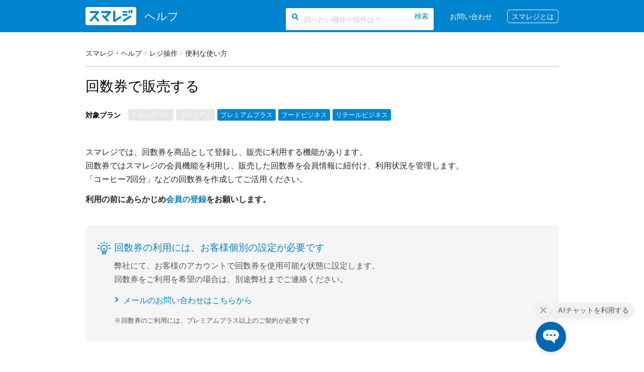

--- FILE ---
content_type: text/html; charset=utf-8
request_url: https://help.smaregi.jp/hc/ja/articles/115006215728-%E5%9B%9E%E6%95%B0%E5%88%B8%E3%81%A7%E8%B2%A9%E5%A3%B2%E3%81%99%E3%82%8B
body_size: 11790
content:
<!DOCTYPE html>
<html dir="ltr" lang="ja">
<head>
  <meta charset="utf-8" />
  <!-- v26913 -->


  <title>回数券で販売する &ndash; スマレジ・ヘルプ</title>

  <meta name="csrf-param" content="authenticity_token">
<meta name="csrf-token" content="hc:meta:server:ZNwnYWQDU4yMgk15xuZV4DlXGpCvn3ilKjxTPrBytYCcmOLeSFIae1sKeyEVRCh2rOr42WoHzF-Ua1EaQ5xObQ">

  <meta name="description" content="対象プラン  スタンダード プレミアム プレミアムプラス フードビジネス リテールビジネス   ..." /><meta property="og:image" content="https://help.smaregi.jp/hc/theming_assets/01HZKVS7F25K1JVSYY5K9F8NHG" />
<meta property="og:type" content="website" />
<meta property="og:site_name" content="スマレジ・ヘルプ" />
<meta property="og:title" content="回数券で販売する" />
<meta property="og:description" content="対象プラン

スタンダード
プレミアム
プレミアムプラス
フードビジネス
リテールビジネス


 スマレジでは、回数券を商品として登録し、販売に利用する機能があります。回数券ではスマレジの会員機能を利用し、販売した回数券を会員情報に紐付け、利用状況を管理します。「コーヒー7回分」などの回数券を作成してご活用ください。
利用の前にあらかじめ会員の登録をお願いします。


回数券の利用には、お客..." />
<meta property="og:url" content="https://help.smaregi.jp/hc/ja/articles/115006215728" />
<link rel="canonical" href="https://help.smaregi.jp/hc/ja/articles/115006215728-%E5%9B%9E%E6%95%B0%E5%88%B8%E3%81%A7%E8%B2%A9%E5%A3%B2%E3%81%99%E3%82%8B">
<link rel="alternate" hreflang="ja" href="https://help.smaregi.jp/hc/ja/articles/115006215728-%E5%9B%9E%E6%95%B0%E5%88%B8%E3%81%A7%E8%B2%A9%E5%A3%B2%E3%81%99%E3%82%8B">
<link rel="alternate" hreflang="x-default" href="https://help.smaregi.jp/hc/ja/articles/115006215728-%E5%9B%9E%E6%95%B0%E5%88%B8%E3%81%A7%E8%B2%A9%E5%A3%B2%E3%81%99%E3%82%8B">

  <link rel="stylesheet" href="//static.zdassets.com/hc/assets/application-f34d73e002337ab267a13449ad9d7955.css" media="all" id="stylesheet" />
    <!-- Entypo pictograms by Daniel Bruce — www.entypo.com -->
    <link rel="stylesheet" href="//static.zdassets.com/hc/assets/theming_v1_support-e05586b61178dcde2a13a3d323525a18.css" media="all" />
  <link rel="stylesheet" type="text/css" href="/hc/theming_assets/518527/2686/style.css?digest=54786025656857">

  <link rel="icon" type="image/x-icon" href="/hc/theming_assets/01HZKVS7MCNMG1QX7BASE529TF">

    <script src="//static.zdassets.com/hc/assets/jquery-ed472032c65bb4295993684c673d706a.js"></script>
    <script async src="https://www.googletagmanager.com/gtag/js?id=G-Q2MNZQQEWE"></script>
<script>
  window.dataLayer = window.dataLayer || [];
  function gtag(){dataLayer.push(arguments);}
  gtag('js', new Date());
  gtag('config', 'G-Q2MNZQQEWE');
</script>


  <meta name="viewport" content="width=device-width, initial-scale=1"><!-- add code here that should appear in the document head -->
<meta property="og:image" content="https:/hc/theming_assets/01HZKVS22VSQ8RTVZAK5SJ87QP">
<script src="/hc/theming_assets/01HZKVS07YZJ2M3V7DVGVEG805"></script>
<script>
var helpsite_url = 'https://help.smaregi.jp/';
</script>
<!-- Google Tag Manager -->
<script>(function(w,d,s,l,i){w[l]=w[l]||[];w[l].push({'gtm.start':
new Date().getTime(),event:'gtm.js'});var f=d.getElementsByTagName(s)[0],
j=d.createElement(s),dl=l!='dataLayer'?'&l='+l:'';j.async=true;j.src=
'//www.googletagmanager.com/gtm.js?id='+i+dl;f.parentNode.insertBefore(j,f);
})(window,document,'script','dataLayer','GTM-N7BQ6T');</script>
<!-- End Google Tag Manager -->
  <script type="text/javascript" src="/hc/theming_assets/518527/2686/script.js?digest=54786025656857"></script>
</head>
<body class="">
  
  
  

  <!-- Google Tag Manager -->
<noscript><iframe src="//www.googletagmanager.com/ns.html?id=GTM-N7BQ6T"
height="0" width="0" style="display:none;visibility:hidden"></iframe></noscript>
<!-- End Google Tag Manager -->
<!-- Chatbot用 -->
<script src="https://cdn.jsdelivr.net/npm/marked/marked.min.js"></script>

<nav class="user-nav nav-new">
<div class="inner">
    <div class="logo"><a title="ホーム" href="/hc/ja">
    	<img src="/hc/theming_assets/01HZKVRTHYD4B1T2YDACS2XBHE" alt="ロゴ" width="182">
  	</a></div>
    <div class="nav-menu">
      	<div class="nav-searchbar">
      		<form role="search" class="search" data-search="" data-instant="true" autocomplete="off" action="/hc/ja/search" accept-charset="UTF-8" method="get"><input type="hidden" name="utf8" value="&#x2713;" autocomplete="off" /><input type="search" name="query" id="query" placeholder="調べたい機能や操作は？" autocomplete="off" aria-label="調べたい機能や操作は？" />
<input type="submit" name="commit" value="検索" /></form>
      	</div>
        <!-- <a class="my-activities" href="/hc/ja/requests">マイアクティビティ</a> -->
       <a href="https://help.smaregi.jp/hc/ja/requests/new?">お問い合わせ</a>
      <a href="https://smaregi.jp/?utm_source=smaregi_help&utm_medium=helpsite&utm_campaign=smaregi_help&argument=3WnqeVVP&dmai=a6916c3b240f5a" target="_blank" class="btn-questionaire">スマレジとは</a>
      <!--<a href="https://docs.google.com/forms/d/e/1FAIpQLSf4_7scJDdyP4lD7LjnXiUucXk1XJrF5alahMJAdLohokAzCw/viewform?usp=sf_link" target="_blank" class="btn-questionaire">アンケート</a>-->
          <a class="login" data-auth-action="signin" role="button" rel="nofollow" title="ダイアログを表示します" href="https://smaregi.zendesk.com/access?locale=ja&amp;brand_id=2686&amp;return_to=https%3A%2F%2Fhelp.smaregi.jp%2Fhc%2Fja%2Farticles%2F115006215728-%25E5%259B%259E%25E6%2595%25B0%25E5%2588%25B8%25E3%2581%25A7%25E8%25B2%25A9%25E5%25A3%25B2%25E3%2581%2599%25E3%2582%258B&amp;locale=ja">サインイン</a>

        
    </div>
</div>
</nav>
<!-- <div style="padding:10px; text-align:center; background-color:#f5f5f5;">
  <span style="font-weight:700; color:#555">
    スマレジ・ペイメントの旧端末使用期間延長のお知らせ</span><br>詳しくは<a class="alert-gray__lnk" href="https://smaregi.jp/news/product/20220426834.php">こちら</a>をご確認ください
</div> -->

  <main role="main">
    <div class="inner">
<nav class="art-sub sub-nav clearfix">
  <ol class="breadcrumbs">
  
    <li title="スマレジ・ヘルプ">
      
        <a href="/hc/ja">スマレジ・ヘルプ</a>
      
    </li>
  
    <li title="レジ操作">
      
        <a href="/hc/ja/categories/200163083-%E3%83%AC%E3%82%B8%E6%93%8D%E4%BD%9C">レジ操作</a>
      
    </li>
  
    <li title="便利な使い方">
      
        <a href="/hc/ja/sections/200459943-%E4%BE%BF%E5%88%A9%E3%81%AA%E4%BD%BF%E3%81%84%E6%96%B9">便利な使い方</a>
      
    </li>
  
</ol>

</nav>

<div class="art-page clearfix">
  <a class="article-subscribe" title="サインインのダイアログを表示" rel="nofollow" role="button" data-auth-action="signin" aria-selected="false" href="/hc/ja/articles/115006215728-%E5%9B%9E%E6%95%B0%E5%88%B8%E3%81%A7%E8%B2%A9%E5%A3%B2%E3%81%99%E3%82%8B/subscription.html">フォローする</a>
  <article class="main-column">
    <header class="article-header clearfix">
      <h1> 回数券で販売する</h1>
    </header>

    <div class="subtle-wrap">
      <div class="article-body markdown">
        <div class="doc-type doc-type-tutorial">
<!-- サマリー -->
<div class="section summary-section">
<div class="required-plan">
<h3 id="h_01J3007KE4NSNXA9HGMPPW7TEG" class="t">対象プラン</h3>
<ul>
<li class="non-active">スタンダード</li>
<li class="non-active">プレミアム</li>
<li class="active">プレミアムプラス</li>
<li class="active">フードビジネス</li>
<li class="active">リテールビジネス</li>
</ul>
</div>
<p><!-- サマリーテキスト --> スマレジでは、回数券を商品として登録し、販売に利用する機能があります。<br>回数券ではスマレジの会員機能を利用し、販売した回数券を会員情報に紐付け、利用状況を管理します。<br>「コーヒー7回分」などの回数券を作成してご活用ください。</p>
<p><strong>利用の前にあらかじめ<a href="https://help.smaregi.jp/hc/ja/articles/203428877" target="blank">会員の登録</a>をお願いします。</strong></p>
</div>
<div class="section advice-section" style="margin-top: 20px;">
<h3 id="h_01J2ZHWQKV6R4BJQKRNWFM0EQF" class="t">回数券の利用には、お客様個別の設定が必要です</h3>
<p>弊社にて、お客様のアカウントで回数券を使用可能な状態に設定します。<br>回数券をご利用を希望の場合は、別途弊社までご連絡ください。</p>
<ul class="links">
<li><a href="https://docs.google.com/forms/d/e/1FAIpQLScBld7B_lsicNVoeIVeZYt88Rmwdy_jGCibXDIJZoFpiwRBHw/viewform" target="blank">メールのお問い合わせはこちらから </a></li>
</ul>
<!-- 注釈（黒字） -->
<div style="font-size: 0.8em; line-height: 1.5em;">
<div class="indent-note" style="padding-left: 1.1em;">
<span class="indent-mark" style="font-weight: 300;">※</span> 回数券のご利用には、プレミアムプラス以上のご契約が必要です</div>
</div>
</div>
<ul class="links">
<li><a class="arrw-d" href="#a">回数券を登録する（管理画面）</a></li>
<li><a class="arrw-d" href="#b">会員に回数券を販売する（アプリ）</a></li>
<li><a class="arrw-d" href="#c">回数券を使う（アプリ）</a></li>
</ul>
</div>
<!-- セクション1 -->
<section>
<div class="section step-section" style="margin-top: 80px;">
<h2 id="a">回数券を登録する（管理画面）</h2>
<div style="margin-bottom: 5rem; font-size: 14px; line-height: 1.5em; color: #777777;">
<!-- セクション内にポップアップする画像あり（画像なしの場合は下記divコンテナを削除する） -->
<div class="for-pc-only indent-note" style="padding-left: 1em;">
<span class="indent-mark" style="font-weight: lighter;">※</span> 本文中の画像はクリックすると大きなサイズで表示されます</div>
</div>
<!-- セクション1 本文 -->
<ol class="steps">
<!-- step_01 -->
<li style="font-size: 2rem;">
<div class="row" style="margin-bottom: 30px;">
<div class="col-sm-12 mb-3" style="font-size: 20px;">商品登録画面を開きます</div>
<div class="col-sm-7 wysiwyg-text-align-center">
<div class="image-article">
<div class="img">
<img class="popup-thumb" src="/hc/article_attachments/35267358344089" alt=""><br>
<div class="popup-og"><img src="/hc/article_attachments/35267358344089" alt="kaisu-ken01.png"></div>
</div>
</div>
</div>
<div class="col-sm-5 text pl-sm-5">
<div class="text-article" style="font-size: 1.6rem;">
<p>『商品 ＞ 商品登録』で『新規登録』をクリックします。</p>
</div>
</div>
</div>
<div class="row" style="margin-bottom: 30px;">
<div class="col-sm-12 mb-3" style="font-size: 20px;"></div>
<div class="col-sm-7 wysiwyg-text-align-center">
<div class="image-article">
<div class="img">
<img class="popup-thumb" src="/hc/article_attachments/35267348682393" alt=""><br>
<div class="popup-og"><img src="/hc/article_attachments/35267348682393" alt="kaisu-ken02.png"></div>
</div>
</div>
</div>
<div class="col-sm-5 text pl-sm-5">
<div class="text-article" style="font-size: 1.6rem;">
<p>商品登録の『基本情報』画面が開きます。</p>
</div>
</div>
</div>
</li>
<!-- step_02 -->
<li style="font-size: 2rem;">
<div class="row" style="margin-bottom: 30px;">
<div class="col-sm-12 mb-3" style="font-size: 20px;">『商品区分』を設定します</div>
<div class="col-sm-7 wysiwyg-text-align-center">
<div class="image-article">
<div class="img">
<img class="popup-thumb" src="/hc/article_attachments/35267348685337" alt=""><br>
<div class="popup-og"><img src="/hc/article_attachments/35267348685337" alt="kaisu-ken03.png"></div>
</div>
</div>
</div>
<div class="col-sm-5 text pl-sm-5">
<div class="text-article" style="font-size: 1.6rem;">
<p>『基本情報』タブの下部の『詳細設定内容』をクリックします。</p>
</div>
</div>
</div>
<div class="row" style="margin-bottom: 30px;">
<div class="col-sm-12 mb-3" style="font-size: 20px;"></div>
<div class="col-sm-7 wysiwyg-text-align-center">
<div class="image-article">
<div class="img">
<img class="popup-thumb" src="/hc/article_attachments/35267358368281" alt=""><br>
<div class="popup-og"><img src="/hc/article_attachments/35267358368281" alt="kaisu-ken04.png"></div>
</div>
</div>
</div>
<div class="col-sm-5 text pl-sm-5">
<div class="text-article" style="font-size: 1.6rem;">
<p>『商品区分』を『回数券』にします。</p>
</div>
</div>
</div>
</li>
<!-- step_03 -->
<li style="font-size: 2rem;">
<div class="row" style="margin-bottom: 30px;">
<div class="col-sm-12 mb-3" style="font-size: 20px;">『回数券』画面の設定をします</div>
<div class="col-sm-7 wysiwyg-text-align-center">
<div class="image-article">
<div class="img">
<img class="popup-thumb" src="/hc/article_attachments/35267358372377" alt=""><br>
<div class="popup-og"><img src="/hc/article_attachments/35267358372377" alt="kaisu-ken05.png"></div>
</div>
</div>
</div>
<div class="col-sm-5 text pl-sm-5">
<div class="text-article" style="font-size: 1.6rem;">
<p class="lst-1 in">『基本情報』画面上部に戻り、『回数券』タブをクリックします。</p>
<p class="lst-2 in">販売した回数券の有効期限を設定します。<br>数値と『期限なし・日・月・年』から選択できます。</p>
</div>
</div>
</div>
</li>
<!-- step_04 -->
<li style="font-size: 2rem;">
<div class="row" style="margin-bottom: 30px;">
<div class="col-sm-12 mb-3" style="font-size: 20px;">回数券の対象商品を設定します</div>
<div class="col-sm-7 wysiwyg-text-align-center">
<div class="image-article">
<div class="img">
<img class="popup-thumb" src="/hc/article_attachments/35267358375193" alt=""><br>
<div class="popup-og"><img src="/hc/article_attachments/35267358375193" alt="kaisu-ken06.png"></div>
</div>
</div>
</div>
<div class="col-sm-5 text pl-sm-5">
<div class="text-article" style="font-size: 1.6rem;">
<p>【+回数券の追加】をクリックします。</p>
</div>
</div>
</div>
<div class="row" style="margin-bottom: 30px;">
<div class="col-sm-12 mb-3" style="font-size: 20px;"></div>
<div class="col-sm-7 wysiwyg-text-align-center">
<div class="image-article">
<div class="img">
<img class="popup-thumb" src="/hc/article_attachments/35267358377113" alt=""><br>
<div class="popup-og"><img src="/hc/article_attachments/35267358377113" alt="kaisu-ken07.png"></div>
</div>
</div>
</div>
<div class="col-sm-5 text pl-sm-5">
<div class="text-article" style="font-size: 1.6rem;">
<p class="lst-1 in">回数券の対象にする商品を検索します。</p>
<p class="lst-2 in">必要な商品にチェックを入れます。</p>
<p class="lst-3 in">【追加】をクリックします。</p>
</div>
</div>
</div>
<div class="section advice-section" style="font-size: 1.6rem;">
<h3 id="h_01J32KESFMYXQ65PNN3SVKGFX6" class="t">オプション商品について</h3>
オプションとして商品を追加することができます。<br>商品を3種類登録しておき、1点だけ選んでもらうなどの使い方ができます。
<div class="row" style="margin-bottom: 30px;">
<div class="col-sm-12 mb-3" style="font-size: 20px;"></div>
<div class="col-sm-7 wysiwyg-text-align-center">
<div class="image-article">
<div class="img">
<img class="popup-thumb" src="/hc/article_attachments/35267348726169" alt=""><br>
<div class="popup-og"><img src="/hc/article_attachments/35267348726169" alt="kaisu-ken23.png"></div>
</div>
</div>
</div>
<div class="col-sm-5 text pl-sm-5">
<div class="text-article" style="font-size: 1.6rem;">
<p class="lst-1 in">【オプションを登録する】をチェックします。</p>
<p class="lst-2 in">何点選べるかの数量を入力します。</p>
<p class="lst-3 in">【+オプション内容の追加】から商品を選択します。</p>
</div>
</div>
</div>
</div>
</li>
<!-- step_05 -->
<li style="font-size: 2rem;">
<div class="row" style="margin-bottom: 30px;">
<div class="col-sm-12 mb-3" style="font-size: 20px;">個数を入力し、登録完了します</div>
<div class="col-sm-7 wysiwyg-text-align-center">
<div class="image-article">
<div class="img">
<img class="popup-thumb" src="/hc/article_attachments/35267348736921" alt=""><br>
<div class="popup-og"><img src="/hc/article_attachments/35267348736921" alt="kaisu-ken08.png"></div>
</div>
</div>
</div>
<div class="col-sm-5 text pl-sm-5">
<div class="text-article" style="font-size: 1.6rem;">
<p class="lst-1 in">個数を入力します。<br>3と入力すると、その商品は3回まで回数券で購入ができます。</p>
<p class="lst-2 in">【登録】をクリックします。</p>
</div>
</div>
</div>
<div class="row" style="margin-bottom: 30px;">
<div class="col-sm-12 mb-3" style="font-size: 20px;"></div>
<div class="col-sm-7 wysiwyg-text-align-center">
<div class="image-article">
<div class="img">
<img class="popup-thumb" src="/hc/article_attachments/35267358419353" alt=""><br>
<div class="popup-og"><img src="/hc/article_attachments/35267358419353" alt="kaisu-ken09.png"></div>
</div>
</div>
</div>
<div class="col-sm-5 text pl-sm-5">
<div class="text-article" style="font-size: 1.6rem;">
<p>回数券として商品が登録されます。</p>
<p>以上で、回数券の登録は完了です。</p>
</div>
</div>
</div>
<div class="row" style="margin-bottom: 30px;">
<div class="col-sm-7 wysiwyg-text-align-center">
<div class="image-article for-tablet-pc">
<div class="img">
<img class="popup-thumb" src="/hc/article_attachments/35267358424985" alt="app_douki_004.png"><br>
<div class="popup-og"><img src="/hc/article_attachments/35267358424985" alt="app_douki_004.png"></div>
</div>
</div>
<div class="image-article">
<div class="img for-sp-only"><img src="/hc/article_attachments/35267358424985" alt="app_douki_004.png"></div>
</div>
</div>
<div class="col-sm-5 text pl-sm-5">
<div class="text-article" style="font-size: 1.6rem;">
<p>管理画面の設定変更は同期をすることで、スマレジ・アプリに反映されます。</p>
<p>『設定 ＞ データ管理 ＞ [マスター情報] 商品』をタップすることで同期できます。</p>
<p>同期の操作について詳しくは<a href="https://help.smaregi.jp/hc/ja/articles/202934208" target="blank">こちら</a>をご覧ください。</p>
</div>
</div>
</div>
</li>
</ol>
</div>
</section>
<!-- セクション2 -->
<section>
<div class="section step-section" style="margin-top: 80px;">
<h2 id="b">会員に回数券を販売する（アプリ）</h2>
<div style="margin-bottom: 5rem; font-size: 14px; line-height: 1.5em; color: #777777;">
<!-- セクション内にポップアップする画像あり（画像なしの場合は下記divコンテナを削除する） -->
<div class="for-pc-only indent-note" style="padding-left: 1em;">
<span class="indent-mark" style="font-weight: lighter;">※</span> 本文中の画像はクリックすると大きなサイズで表示されます</div>
</div>
<!-- セクション1 本文 -->
<ol class="steps">
<!-- step_01 -->
<li style="font-size: 2rem;">
<div class="row" style="margin-bottom: 30px;">
<div class="col-sm-12 mb-3" style="font-size: 20px;">回数券の設定を行ないます</div>
<div class="col-sm-7 wysiwyg-text-align-center">
<div class="image-article">
<div class="img">
<img class="popup-thumb" src="/hc/article_attachments/35267348773657" alt=""><br>
<div class="popup-og"><img src="/hc/article_attachments/35267348773657" alt="kaisu-ken11.png"></div>
</div>
</div>
</div>
<div class="col-sm-5 text pl-sm-5">
<div class="text-article" style="font-size: 1.6rem;">
<p>『設定 ＞ 販売設定』で『回数券を利用する』をONにします。</p>
</div>
</div>
</div>
</li>
<!-- step_02 -->
<li style="font-size: 2rem;">
<div class="row" style="margin-bottom: 30px;">
<div class="col-sm-12 mb-3" style="font-size: 20px;">販売業務画面で会員を選択します</div>
<div class="col-sm-7 wysiwyg-text-align-center">
<div class="image-article">
<div class="img">
<img class="popup-thumb" src="/hc/article_attachments/35267358434969" alt=""><br>
<div class="popup-og"><img src="/hc/article_attachments/35267358434969" alt="kaisu-ken12.png"></div>
</div>
</div>
</div>
<div class="col-sm-5 text pl-sm-5">
<div class="text-article" style="font-size: 1.6rem;">
<p>販売業務画面で会員を選択してください。</p>
<!-- 注釈（黒字） -->
<div style="font-size: 0.8em; line-height: 1.5em;">
<div class="indent-note" style="padding-left: 1.1em;">
<span class="indent-mark" style="font-weight: 300;">※</span> 会員販売機能に関しては<a href="https://help.smaregi.jp/hc/ja/articles/202423896">こちら</a>をご確認ください</div>
</div>
</div>
</div>
</div>
</li>
<!-- step_03 -->
<li style="font-size: 2rem;">
<div class="row" style="margin-bottom: 30px;">
<div class="col-sm-12 mb-3" style="font-size: 20px;">会員に回数券を販売します</div>
<div class="col-sm-7 wysiwyg-text-align-center">
<div class="image-article">
<div class="img">
<img class="popup-thumb" src="/hc/article_attachments/35267358442393" alt=""><br>
<div class="popup-og"><img src="/hc/article_attachments/35267358442393" alt="kaisu-ken13.png"></div>
</div>
</div>
</div>
<div class="col-sm-5 text pl-sm-5">
<div class="text-article" style="font-size: 1.6rem;">
<p>作成した回数券をカートインし、そのまま販売を行なってください。</p>
</div>
</div>
</div>
<div class="row" style="margin-bottom: 30px;">
<div class="col-sm-12 mb-3" style="font-size: 20px;"></div>
<div class="col-sm-7 wysiwyg-text-align-center">
<div class="image-article">
<div class="img">
<img class="popup-thumb" src="/hc/article_attachments/35267358448281" alt=""><br>
<div class="popup-og"><img src="/hc/article_attachments/35267358448281" alt="kaisu-ken14.png"></div>
</div>
</div>
</div>
<div class="col-sm-5 text pl-sm-5">
<div class="text-article" style="font-size: 1.6rem;">
<p>以上で回数券の販売は完了です。</p>
<p>購入した会員は回数券を利用できるようになります。</p>
</div>
</div>
</div>
</li>
</ol>
</div>
</section>
<!-- セクション3 -->
<section>
<div class="section step-section" style="margin-top: 80px;">
<h2 id="c">回数券を使う（アプリ）</h2>
<div style="margin-bottom: 5rem; font-size: 14px; line-height: 1.5em; color: #777777;">
<!-- セクションの説明（記載なしの場合は下記divコンテナを削除する） -->
<div style="margin-bottom: 1rem; font-size: 1.6rem; color: #252525;">回数券を購入した会員は回数券を利用できるようになります。</div>
<!-- セクション内にポップアップする画像あり（画像なしの場合は下記divコンテナを削除する） -->
<div class="for-pc-only indent-note" style="padding-left: 1em;">
<span class="indent-mark" style="font-weight: lighter;">※</span> 本文中の画像はクリックすると大きなサイズで表示されます</div>
</div>
<!-- セクション1 本文 -->
<ol class="steps">
<!-- step_01 -->
<li style="font-size: 2rem;">
<div class="row" style="margin-bottom: 30px;">
<div class="col-sm-12 mb-3" style="font-size: 20px;">販売業務画面で会員を選択します</div>
<div class="col-sm-7 wysiwyg-text-align-center">
<div class="image-article">
<div class="img">
<img class="popup-thumb" src="/hc/article_attachments/35267358434969" alt=""><br>
<div class="popup-og"><img src="/hc/article_attachments/35267358434969" alt="kaisu-ken12.png"></div>
</div>
</div>
</div>
<div class="col-sm-5 text pl-sm-5">
<div class="text-article" style="font-size: 1.6rem;">
<p>販売業務画面で会員を選択してください。</p>
<!-- 注釈（黒字） -->
<div style="font-size: 0.8em; line-height: 1.5em;">
<div class="indent-note" style="padding-left: 1.1em;">
<span class="indent-mark" style="font-weight: 300;">※</span> 会員販売機能に関しては<a href="https://help.smaregi.jp/hc/ja/articles/202423896">こちら</a>をご確認ください</div>
</div>
</div>
</div>
</div>
</li>
<!-- step_02 -->
<li style="font-size: 2rem;">
<div class="row" style="margin-bottom: 30px;">
<div class="col-sm-12 mb-3" style="font-size: 20px;">購入した回数券を確認します</div>
<div class="col-sm-7 wysiwyg-text-align-center">
<div class="image-article">
<div class="img">
<img class="popup-thumb" src="/hc/article_attachments/35267358452121" alt=""><br>
<div class="popup-og"><img src="/hc/article_attachments/35267358452121" alt="kaisu-ken15.png"></div>
</div>
</div>
</div>
<div class="col-sm-5 text pl-sm-5">
<div class="text-article" style="font-size: 1.6rem;">
<p>右上のオプションボタンをタップします。</p>
</div>
</div>
</div>
<div class="row" style="margin-bottom: 30px;">
<div class="col-sm-12 mb-3" style="font-size: 20px;"></div>
<div class="col-sm-7 wysiwyg-text-align-center">
<div class="image-article">
<div class="img">
<img class="popup-thumb" src="/hc/article_attachments/35267348796825" alt=""><br>
<div class="popup-og"><img src="/hc/article_attachments/35267348796825" alt="kaisu-ken16.png"></div>
</div>
</div>
</div>
<div class="col-sm-5 text pl-sm-5">
<div class="text-article" style="font-size: 1.6rem;">
<p>【購入済回数券】をタップします。</p>
</div>
</div>
</div>
</li>
<!-- step_03 -->
<li style="font-size: 2rem;">
<div class="row" style="margin-bottom: 30px;">
<div class="col-sm-12 mb-3" style="font-size: 20px;">販売業務画面で会員を選択します</div>
<div class="col-sm-7 wysiwyg-text-align-center">
<div class="image-article">
<div class="img">
<img class="popup-thumb" src="/hc/article_attachments/35267358460697" alt=""><br>
<div class="popup-og"><img src="/hc/article_attachments/35267358460697" alt="kaisu-ken17.png"></div>
</div>
</div>
</div>
<div class="col-sm-5 text pl-sm-5">
<div class="text-article" style="font-size: 1.6rem;">
<p>購入した回数券が表示されます。<br>購入日や期限も確認できます。</p>
<p>利用する回数券をタップします。</p>
</div>
</div>
</div>
</li>
<!-- step_04 -->
<li style="font-size: 2rem;">
<div class="row" style="margin-bottom: 30px;">
<div class="col-sm-12 mb-3" style="font-size: 20px;">利用点数を選択します</div>
<div class="col-sm-7 wysiwyg-text-align-center">
<div class="image-article">
<div class="img">
<img class="popup-thumb" src="/hc/article_attachments/35267348803609" alt=""><br>
<div class="popup-og"><img src="/hc/article_attachments/35267348803609" alt="kaisu-ken18.png"></div>
</div>
</div>
</div>
<div class="col-sm-5 text pl-sm-5">
<div class="text-article" style="font-size: 1.6rem;">
<p class="lst-1 in">利用点数を入力します。<br>商品名下で現在の利用数と利用限度数を確認できます。</p>
<p class="lst-2 in">【回数券一覧】をタップします。</p>
</div>
</div>
</div>
<div class="section advice-section" style="font-size: 1.6rem;">
<h3 id="h_01J32KESFN1034SBZ7PG3GQ3R5" class="t">オプション商品について</h3>
オプション商品を登録している場合、下記のように表示されます。
<div class="row" style="margin-bottom: 30px;">
<div class="col-sm-12 mb-3" style="font-size: 20px;"></div>
<div class="col-sm-7 wysiwyg-text-align-center">
<div class="image-article">
<div class="img">
<img class="popup-thumb" src="/hc/article_attachments/35267358473241" alt=""><br>
<div class="popup-og"><img src="/hc/article_attachments/35267358473241" alt="kaisu-ken24.png"></div>
</div>
</div>
</div>
<div class="col-sm-5 text pl-sm-5">
<div class="text-article" style="font-size: 1.6rem;">
<p>回数券の商品選択時にオプション商品の選択ができます。</p>
</div>
</div>
</div>
</div>
</li>
<!-- step_05 -->
<li style="font-size: 2rem;">
<div class="row" style="margin-bottom: 30px;">
<div class="col-sm-12 mb-3" style="font-size: 20px;">回数券を利用します</div>
<div class="col-sm-7 wysiwyg-text-align-center">
<div class="image-article">
<div class="img">
<img class="popup-thumb" src="/hc/article_attachments/35267358478361" alt=""><br>
<div class="popup-og"><img src="/hc/article_attachments/35267358478361" alt="kaisu-ken19.png"></div>
</div>
</div>
</div>
<div class="col-sm-5 text pl-sm-5">
<div class="text-article" style="font-size: 1.6rem;">
<p>【完了】をタップします。</p>
</div>
</div>
</div>
<div class="row" style="margin-bottom: 30px;">
<div class="col-sm-12 mb-3" style="font-size: 20px;"></div>
<div class="col-sm-7 wysiwyg-text-align-center">
<div class="image-article">
<div class="img">
<img class="popup-thumb" src="/hc/article_attachments/35267348826137" alt=""><br>
<div class="popup-og"><img src="/hc/article_attachments/35267348826137" alt="kaisu-ken20.png"></div>
</div>
</div>
</div>
<div class="col-sm-5 text pl-sm-5">
<div class="text-article" style="font-size: 1.6rem;">
<p>【OK】をタップします。<br>以上で、回数券を使っての販売は完了です。</p>
</div>
</div>
</div>
<div class="row" style="margin-bottom: 30px;">
<div class="col-sm-12 mb-3" style="font-size: 20px;"></div>
<div class="col-sm-7 wysiwyg-text-align-center">
<div class="image-article">
<div class="img">
<img class="popup-thumb" src="/hc/article_attachments/35267348837145" alt=""><br>
<div class="popup-og"><img src="/hc/article_attachments/35267348837145" alt="kaisu-ken21.png"></div>
</div>
</div>
</div>
<div class="col-sm-5 text pl-sm-5">
<div class="text-article" style="font-size: 1.6rem;">
<p>使用できなくなった回数券は【利用済】と表示されます。</p>
<p>回数券の利用履歴の確認は<a href="https://help.smaregi.jp/hc/ja/articles/17518058950297">こちら</a>をご確認ください。</p>
</div>
</div>
</div>
</li>
</ol>
</div>
</section>
      </div>
      
      
        <div class="article-vote">
          <span class="article-vote-question">この記事は役に立ちましたか？</span>
          <div class="article-vote-controls">
            <a class="article-vote-up" data-helper="vote" data-item="article" data-type="up" data-id="115006215728" data-upvote-count="4" data-vote-count="5" data-vote-sum="3" data-vote-url="/hc/ja/articles/115006215728/vote" data-value="null" data-label="5人中4人がこの記事が役に立ったと言っています" data-selected-class="article-voted" aria-selected="false" role="button" rel="nofollow" title="はい" href="#"></a>
          </div>
          <small class="article-vote-count">
            <span class="article-vote-label" data-helper="vote" data-item="article" data-type="label" data-id="115006215728" data-upvote-count="4" data-vote-count="5" data-vote-sum="3" data-vote-url="/hc/ja/articles/115006215728/vote" data-value="null" data-label="5人中4人がこの記事が役に立ったと言っています">5人中4人がこの記事が役に立ったと言っています</span>
          </small>
        </div>
      
<!--
 <div class="article-attachments">
        <ul class="attachments">
          
        </ul>
      </div>-->

      <div class="article-more-questions">
        他にご質問がございましたら、<a href="/hc/ja/requests/new">リクエストを送信</a>してください
      </div>
    </div>

  </article>

  <aside class="article-sidebar side-column">
    <div data-recent-articles></div>
    <!--related_articles-->
    
    <p class="mt-5 mb-0  note small" style="color: #888;">更新日： <time datetime="2025-12-08T07:39:20Z" title="2025-12-08T07:39:20Z" data-format="LL" data-datetime="calendar" class="update">2025年12月08日 07:39</time></p>
  </aside>

</div>
</div>

<script type="application/ld+json">
{
"@context": "http://schema.org",
"@type": "WebPage",
"name": "回数券で販売する – スマレジ・ヘルプ",
"about": "回数券で販売する",
"url": "https://help.smaregi.jp/hc/ja/articles/115006215728-%E5%9B%9E%E6%95%B0%E5%88%B8%E3%81%A7%E8%B2%A9%E5%A3%B2%E3%81%99%E3%82%8B",
"audience": "スマレジ ユーザー、スマレジの利用者",
"genre": "クラウド型POSシステム",
"inLanguage": "ja",
"description": "回数券で販売する",
"dateCreated": "2017-04-21 04:23:39 UTC",
"datePublished": "2017-04-21 04:23:39 UTC",
"dateModified": "2025-12-08 07:39:20 UTC",
"isFamilyFriendly": "true",
"breadcrumb": "https://help.smaregi.jp/hc/ja/categories/200163083-%E3%83%AC%E3%82%B8%E6%93%8D%E4%BD%9C,  https://help.smaregi.jp/hc/ja/sections/200459943-%E4%BE%BF%E5%88%A9%E3%81%AA%E4%BD%BF%E3%81%84%E6%96%B9,  ",
"author": {
"@type": "Corporation",
"legalName": "株式会社スマレジ",
"name": "スマレジ",
"url":  "https://corp.smaregi.jp/",
"logo":  "https://corp.smaregi.jp/images/logo-ogp.png",
"address": "〒541-0046 大阪市中央区平野町4−6−4 メディアバードビルディング 4F",
"alternateName": "スマレジ",
"description": "クラウド型POSレジサービス「スマレジ」や勤怠・給与管理のスマレジ・タイムカードなどを提供する株式会社スマレジの企業サイトです。",
"brand": [{
		"@type": "Brand",
		"name": "スマレジ",
		"logo":  "https://smaregi.jp/images/logo-ogp.png",
		"description": "iPadやiPhoneを用いた高機能クラウドPOSレジ「スマレジ」。商品管理、売上管理、在庫管理、顧客管理、売上分析など、圧倒的な高機能を搭載。ウェブから申し込んで今すぐ利用可能！",
		"image": "http://smaregi.jp/images/logo.png",
		 "url": "https://smaregi.jp/"
	},
  	{
		"@type": "Brand",
		"name": "スマレジ・タイムカード",
		"logo":  "https://timecard.smaregi.jp/shared/img/ogp-logo.png",
		"description": "いますぐ無料で始めるクラウド勤怠管理。給与計算、休暇管理、シフト管理、日報、プロジェクト管理、勤怠管理の枠を超えた、これからの勤怠管理サービス、スマレジ・タイムカードです。",
		"image": "https://timecard.smaregi.jp/shared/img/main.jpg",
		 "url": "https://timecard.smaregi.jp/"
	},
	{
		"@type": "Brand",
		"name": "スマレジ・ウェイター",
		"logo":  "https://waiter.smaregi.jp/images/logo-ogp.png",
		"description": "飲食業に必要な機能をすべて詰め込んだ飲食店向け本格オーダーエントリーシステム「WAITER（スマレジ・ウェイター）」。iPhoneやiPad、iPod touchにインストールすることで高機能ハンディとしてご使用いただけます。業務効率の改善をご体験ください。お客さまがご自身のスマホを使って簡単に追加オーダーできる「セルフオーダー機能」も搭載。スマレジとの連携もシームレスに可能です。",
		"image": "https://waiter.smaregi.jp/images/top/main.jpg",
		 "url": "https://waiter.smaregi.jp/"
	},
	{
		"@type": "Brand",
		"name": "ストア・ストア",
		"logo":  "https://store-store.jp/user_data/packages/smaregi1/img/logo-store-store-ogp.png",
		"description": "店舗用品のセレクトショップ。スマレジを始め、コイニー、Airレジ、Square、楽天スマートペイといったiPad, iPhone POS レジや決済端末用のレシートプリンターやキャッシュドロワー、バーコードリーダーなど、レジ周りのハードウェアを中心に取り扱っております。",
		"image": "https://store-store.jp/user_data/packages/smaregi1/img/tencho-sidebanner.png",
		 "url": "https://store-store.jp/"
	}],
"email": "info@smaregi.jp",
"telephone": "06-6227-1800",
"faxNumber": "06-6227-1801",
"hasPOS": "スマレジ",
"location": [{
		"@type": "Place",
		"name": "本社／スマレジ大阪ショールーム",
		"address": "〒541-0053 大阪市中央区本町4-2-12 東芝大阪ビル3F",
		"telephone": "06-7777-1772"
	},
	{
		"@type": "Place",
		"name": "東京オフィス／スマレジ東京ショールーム",
		"address": "〒150-0022 東京都渋谷区恵比寿南1−1−9 岩徳ビル 3F",
		"telephone": "03-6303-1183",
		"faxNumber": "03-6303-1184"
	},
	{
		"@type": "Place",
		"name": "スマレジ横浜ショールーム",
		"address": "〒231-0004 神奈川県横浜市中区元浜町4−35 馬車道yt BAY 608",
		"telephone": "03-6303-1183",
		"faxNumber": "03-6303-1184"
	},
 	{
		"@type": "Place",
		"name": "スマレジ名古屋ショールーム",
		"address": "〒460-0008　愛知県名古屋市中区栄3-17-15 エフエックスビル 6F-C",
		"telephone": "052-684-6345",
		"faxNumber": "052-684-6347"
	},
	{
		"@type": "Place",
		"name": "スマレジ福岡ショールーム",
		"address": "〒812-0016 福岡県福岡市博多区博多駅南2−1−5 博多サンシティビル 3F",
		"telephone": "092-415-6655"
	}]
 }
}
</script>

<script type="application/ld+json">
{
"@context": "http://schema.org",
"@type": "EducationalAudience",
"audienceType": "スマレジのユーザー、スマレジの利用者、店舗オーナー、店舗スタッフ",
"name": "回数券で販売する",
"url": "https://help.smaregi.jp/hc/ja/articles/115006215728-%E5%9B%9E%E6%95%B0%E5%88%B8%E3%81%A7%E8%B2%A9%E5%A3%B2%E3%81%99%E3%82%8B"
}
</script>

<script type="application/ld+json">
{
"@context": "http://schema.org",
"@type": "Article",
"name": "回数券で販売する",
 "headline": "回数券で販売する",
"url": "https://help.smaregi.jp/hc/ja/articles/115006215728-%E5%9B%9E%E6%95%B0%E5%88%B8%E3%81%A7%E8%B2%A9%E5%A3%B2%E3%81%99%E3%82%8B",
"about": "回数券で販売する",
"audience": "スマレジのユーザー、スマレジの利用者、店舗オーナー、店舗スタッフ",
"genre": "クラウド型POSシステム",
"inLanguage": "ja",
"dateCreated": "2017-04-21 04:23:39 UTC",
"datePublished": "2017-04-21 04:23:39 UTC",
"dateModified": "2025-12-08 07:39:20 UTC",
"isFamilyFriendly": "true",
"image": {
	"@type": "ImageObject",
	"url":  "https://p6.zdassets.com/hc/settings_assets/518527/200044633/gEbBkhs85E1xEkZQJxq5Eg-logo-smaregi-help360x64.png",
  "width": "360",
  "height": "64"
  },
"mainEntityOfPage": {
	"@type": "WebPage",
 	"@id": "https://help.smaregi.jp/hc/ja/articles/115006215728-%E5%9B%9E%E6%95%B0%E5%88%B8%E3%81%A7%E8%B2%A9%E5%A3%B2%E3%81%99%E3%82%8B"
},
"publisher": {
	"@type": "Organization",
	"name": "株式会社スマレジ",
	"logo":  {
		"@type": "ImageObject",
		"url": "https://corp.smaregi.jp/images/logo-ogp.png"
  }
},
"author": {
"@type": "Corporation",
"legalName": "株式会社スマレジ",
"name": "スマレジ",
"url":  "https://corp.smaregi.jp/",
"logo":  "https://corp.smaregi.jp/images/logo-ogp.png",
"address": "〒541-0053 大阪市中央区本町4-2-12 東芝大阪ビル3F",
"alternateName": "スマレジ",
"description": "クラウド型POSレジサービス「スマレジ」や勤怠・給与管理のスマレジ・タイムカードなどを提供する株式会社スマレジの企業サイトです。",
"brand": [{
		"@type": "Brand",
		"name": "スマレジ",
		"logo":  "https://smaregi.jp/images/logo-ogp.png",
		"description": "iPadやiPhoneを用いた高機能クラウドPOSレジ「スマレジ」。商品管理、売上管理、在庫管理、顧客管理、売上分析など、圧倒的な高機能を搭載。ウェブから申し込んで今すぐ利用可能！",
		"image": "http://smaregi.jp/images/logo.png",
		 "url": "https://smaregi.jp/"
	},
  	{
		"@type": "Brand",
		"name": "スマレジ・タイムカード",
		"logo":  "https://timecard.smaregi.jp/shared/img/ogp-logo.png",
		"description": "いますぐ無料で始めるクラウド勤怠管理。給与計算、休暇管理、シフト管理、日報、プロジェクト管理、勤怠管理の枠を超えた、これからの勤怠管理サービス、スマレジ・タイムカードです。",
		"image": "https://timecard.smaregi.jp/shared/img/main.jpg",
		 "url": "https://timecard.smaregi.jp/"
	},
	{
		"@type": "Brand",
		"name": "スマレジ・ウェイター",
		"logo":  "https://waiter.smaregi.jp/images/logo-ogp.png",
		"description": "飲食業に必要な機能をすべて詰め込んだ飲食店向け本格オーダーエントリーシステム「WAITER（スマレジ・ウェイター）」。iPhoneやiPad、iPod touchにインストールすることで高機能ハンディとしてご使用いただけます。業務効率の改善をご体験ください。お客さまがご自身のスマホを使って簡単に追加オーダーできる「セルフオーダー機能」も搭載。スマレジとの連携もシームレスに可能です。",
		"image": "https://waiter.smaregi.jp/images/top/main.jpg",
		 "url": "https://waiter.smaregi.jp/"
	},
	{
		"@type": "Brand",
		"name": "ストア・ストア",
		"logo":  "https://store-store.jp/user_data/packages/smaregi1/img/logo-store-store-ogp.png",
		"description": "店舗用品のセレクトショップ。スマレジを始め、コイニー、Airレジ、Square、楽天スマートペイといったiPad, iPhone POS レジや決済端末用のレシートプリンターやキャッシュドロワー、バーコードリーダーなど、レジ周りのハードウェアを中心に取り扱っております。",
		"image": "https://store-store.jp/user_data/packages/smaregi1/img/tencho-sidebanner.png",
		 "url": "https://store-store.jp/"
	}],
"email": "info@smaregi.jp",
"telephone": "06-7777-1772",
"hasPOS": "スマレジ",
"location": [{
		"@type": "Place",
		"name": "本社／スマレジ大阪ショールーム",
		"address": "〒541-0053 大阪市中央区本町4-2-12 東芝大阪ビル3F",
		"telephone": "06-7777-1772"
	},
	{
		"@type": "Place",
		"name": "東京オフィス／スマレジ東京ショールーム",
		"address": "〒150-0012 東京都渋谷区広尾1-1-39 恵比寿プライムスクエアタワー 21F",
		"telephone": "03-6822-3588",
		"faxNumber": "03-6303-1184"
	},
 	{
		"@type": "Place",
		"name": "スマレジ名古屋ショールーム",
		"address": "〒460-0008　愛知県名古屋市中区栄3-17-15 エフエックスビル 6F-C",
		"telephone": "052-684-6345",
		"faxNumber": "052-684-6347"
	},
	{
		"@type": "Place",
		"name": "スマレジ福岡ショールーム",
		"address": "〒812-0016 福岡県福岡市博多区博多駅南2−1−5 博多サンシティビル 3F",
		"telephone": "092-415-6655"
	}]
 }
}
</script>
  </main>

  <div class="pagetop" id="PagetopBtn">
  <div class="">
    <a class="pagetop__btn" href="#pagetop">このページの先頭へ</a>
  </div>
</div>

<!-- AIチャットボット -->
<div id="chat-widget">
  <div id="chat-open-button-wrap">
    <div id="chat-text">
      <div class="chat-text-close"><img src="/hc/theming_assets/01K384NC5XD5APA1549891C334"/></div>
      <div class="chat-text-message">AIチャットを利用する</div>
    </div>
    <button id="chat-open-button">
      <img src="/hc/theming_assets/01K21DRKWSVP1B95AF2HQZMBV0"/>
    </button>
  </div>
  <div id="chat-window">
    <div id="chat-header">
      <div class="chat-header-tit"><img src="/hc/theming_assets/01K21DRK71ZDTDZ0WEXS01NRVD"/><span>スマレジ サポート</span></div>
      <button id="chat-close-button"><img src="/hc/theming_assets/01K21DRJ9SX76YXY68BSQQP8NY"/></button>
    </div>
    <div id="chat-messages">
      <div id="chat-messages-notes">※ヘルプ内の最新情報がチャットの回答に反映されるまで、時間がかることがあります（24時間周期でヘルプ内を学習）</div>
    </div>
    <!-- 新しく追加 -->
    <div id="support-area">
      <button id="contact-support-button" disabled>ここまでの内容をカスタマーサポートに連絡</button>
      <div id="support-form">
        <div>
          <label for="support-name">名前</label>
          <input type="text" id="support-name" required>
        </div>
        <div>
          <label for="support-email">返信先メールアドレス</label>
          <input type="email" id="support-email" required>
        </div>
        <button id="send-support-button">送信</button>
      </div>
      <div id="notes">※AIによる自動生成のため、内容に誤りが含まれる場合があります</div>
    </div>
    <div id="chat-input-area">
      <input type="text" id="chat-input" placeholder="スマレジに関する質問を入力...">
      <button id="chat-send-button">
        <svg xmlns="http://www.w3.org/2000/svg" width="24" height="24" viewBox="0 0 24 24" fill="none"
            stroke="currentColor" stroke-width="2" stroke-linecap="round" stroke-linejoin="round">
            <line x1="22" y1="2" x2="11" y2="13"></line>
            <polygon points="22 2 15 22 11 13 2 9 22 2"></polygon>
        </svg>
      </button>
    </div>
  </div>
</div>
<script src="https://cdn.jsdelivr.net/npm/marked/marked.min.js"></script>
<!-- /AIチャットボット -->

<footer class="footer">
  <div class="footer-inner">
<ul class="footer-nav">
<li><a href="https://smaregi.jp/?utm_source=smaregi_help&utm_medium=helpsite&utm_campaign=smaregi_help&argument=3WnqeVVP&dmai=a6916c3b240f5a" target="_blank" rel="noopener">スマレジ</a></li>
<li><a href="https://smaregi.jp/product/order-entry-system.php?utm_source=smaregi_help&utm_medium=helpsite&utm_campaign=smaregi_help&argument=3WnqeVVP&dmai=a6916c3b240f5a" target="_blank" rel="noopener">スマレジ・ウェイター</a></li>
<li><a href="https://timecard.smaregi.jp/?utm_source=timecard_help&utm_medium=helpsite&utm_campaign=timecard_help&argument=3WnqeVVP&dmai=a6916c3ecaef49" target="_blank" rel="noopener">スマレジ・タイムカード</a></li>
<li><a href="https://smaregi.jp/payment/?utm_source=paygate_help&utm_medium=helpsite&utm_campaign=paygate_help&argument=3WnqeVVP&dmai=a6916c43dd458c" target="_blank" rel="noopener">PAYGATE</a></li>
<li><a href="https://ec.smaregi.jp/" target="_blank" rel="noopener">スマレジEC</a></li>

</ul>

    <!-- Footer content -->
    <div class="copyright">&copy;株式会社スマレジ</div>
  </div>
</footer>

<!--<script>(function(){
var w=window,d=document;
var s="https://app.chatplus.jp/cp.js";
d["__cp_d"]="https://app.chatplus.jp";
d["__cp_c"]="5d8d3b8d_5";
var a=d.createElement("script"), m=d.getElementsByTagName("script")[0];
a.async=true,a.src=s,m.parentNode.insertBefore(a,m);})();</script>
-->

<!-- モーダル用のJSとCSS -->
<link rel="stylesheet" type="text/css" href="/hc/theming_assets/01HZKVS6VWTCTV02X6SC8T5SKB">
<script src="/hc/theming_assets/01HZKVS71GX9EZXXNWFGK8H8J7"></script>
<script>
$(function() {
  $('.js-modal-btn').each(function() {
  	$(this).modalVideo();
  })
});
</script>
<!-- / モーダル用のJSとCSS -->

<!-- スライダー用のJSとCSS -->
<link rel="stylesheet" type="text/css" href="//cdn.jsdelivr.net/npm/slick-carousel@1.8.1/slick/slick.css"/>
<script type="text/javascript" src="//cdn.jsdelivr.net/npm/slick-carousel@1.8.1/slick/slick.min.js"></script>
<!-- / スライダー用のJSとCSS -->


  <!-- / -->

  
  <script src="//static.zdassets.com/hc/assets/ja.dab7145c93f6aa6cbfac.js"></script>
  

  <script type="text/javascript">
  /*

    Greetings sourcecode lurker!

    This is for internal Zendesk and legacy usage,
    we don't support or guarantee any of these values
    so please don't build stuff on top of them.

  */

  HelpCenter = {};
  HelpCenter.account = {"subdomain":"smaregi","environment":"production","name":"スマレジ・サポート"};
  HelpCenter.user = {"identifier":"da39a3ee5e6b4b0d3255bfef95601890afd80709","email":null,"name":"","role":"anonymous","avatar_url":"https://assets.zendesk.com/hc/assets/default_avatar.png","is_admin":false,"organizations":[],"groups":[]};
  HelpCenter.internal = {"asset_url":"//static.zdassets.com/hc/assets/","web_widget_asset_composer_url":"https://static.zdassets.com/ekr/snippet.js","current_session":{"locale":"ja","csrf_token":"hc:hcobject:server:ksnj5-_oFdAblHYGWp5nrAKGGOUrqdwmivwWHYew5i5qjSZYw7lcJ8wcQF6JPBo6lzv6rO4xaNw0qxQ5dF4dww","shared_csrf_token":null},"usage_tracking":{"event":"article_viewed","data":"[base64]--433b05f6d6280154d48db7161e25ecc98662aec7","url":"https://help.smaregi.jp/hc/activity"},"current_record_id":"115006215728","current_record_url":"/hc/ja/articles/115006215728-%E5%9B%9E%E6%95%B0%E5%88%B8%E3%81%A7%E8%B2%A9%E5%A3%B2%E3%81%99%E3%82%8B","current_record_title":"回数券で販売する","current_text_direction":"ltr","current_brand_id":2686,"current_brand_name":"スマレジ・ヘルプ","current_brand_url":"https://smaregi.zendesk.com","current_brand_active":true,"current_path":"/hc/ja/articles/115006215728-%E5%9B%9E%E6%95%B0%E5%88%B8%E3%81%A7%E8%B2%A9%E5%A3%B2%E3%81%99%E3%82%8B","show_autocomplete_breadcrumbs":true,"user_info_changing_enabled":false,"has_user_profiles_enabled":false,"has_end_user_attachments":true,"user_aliases_enabled":false,"has_anonymous_kb_voting":true,"has_multi_language_help_center":true,"show_at_mentions":false,"embeddables_config":{"embeddables_web_widget":false,"embeddables_help_center_auth_enabled":false,"embeddables_connect_ipms":false},"answer_bot_subdomain":"static","gather_plan_state":"cancelled","has_article_verification":false,"has_gather":false,"has_ckeditor":false,"has_community_enabled":false,"has_community_badges":false,"has_community_post_content_tagging":false,"has_gather_content_tags":false,"has_guide_content_tags":true,"has_user_segments":true,"has_answer_bot_web_form_enabled":false,"has_garden_modals":false,"theming_cookie_key":"hc-da39a3ee5e6b4b0d3255bfef95601890afd80709-2-preview","is_preview":false,"has_search_settings_in_plan":true,"theming_api_version":1,"theming_settings":{"color_1":"#252525","color_2":"#ffffff","color_3":"#d5d5d5","color_4":"#252525","color_5":"#1a74b0","font_1":"'Helvetica Neue', Arial, Helvetica, sans-serif","font_2":"Helvetica, Arial, sans-serif","logo":"/hc/theming_assets/01HZKVS7F25K1JVSYY5K9F8NHG","favicon":"/hc/theming_assets/01HZKVS7MCNMG1QX7BASE529TF"},"has_pci_credit_card_custom_field":false,"help_center_restricted":false,"is_assuming_someone_else":false,"flash_messages":[],"user_photo_editing_enabled":true,"user_preferred_locale":"ja","base_locale":"ja","login_url":"https://smaregi.zendesk.com/access?locale=ja\u0026brand_id=2686\u0026return_to=https%3A%2F%2Fhelp.smaregi.jp%2Fhc%2Fja%2Farticles%2F115006215728-%25E5%259B%259E%25E6%2595%25B0%25E5%2588%25B8%25E3%2581%25A7%25E8%25B2%25A9%25E5%25A3%25B2%25E3%2581%2599%25E3%2582%258B","has_alternate_templates":false,"has_custom_statuses_enabled":false,"has_hc_generative_answers_setting_enabled":true,"has_generative_search_with_zgpt_enabled":false,"has_suggested_initial_questions_enabled":false,"has_guide_service_catalog":true,"has_service_catalog_search_poc":false,"has_service_catalog_itam":false,"has_csat_reverse_2_scale_in_mobile":false,"has_knowledge_navigation":false,"has_unified_navigation":false,"has_unified_navigation_eap_access":true,"has_csat_bet365_branding":false,"version":"v26913","dev_mode":false};
</script>

  
  <script src="//static.zdassets.com/hc/assets/moment-3b62525bdab669b7b17d1a9d8b5d46b4.js"></script>
  <script src="//static.zdassets.com/hc/assets/hc_enduser-fc075b82f6ca1e96599fb325a5cc7a56.js"></script>
  
  
</body>
</html>

--- FILE ---
content_type: text/css; charset=utf-8
request_url: https://help.smaregi.jp/hc/theming_assets/518527/2686/style.css?digest=54786025656857
body_size: 50822
content:
@charset "UTF-8";@import url(//fonts.googleapis.com/css?family=Roboto:400,100,300|Lato:300,400);.popover,.tooltip,address{font-style:normal}.btn-link:hover,.see-all-articles,a:hover{text-decoration:underline}.custom-select,.search-box input,[type=search],button.close{-webkit-appearance:none}.btn-outline-danger,.btn-outline-dark,.btn-outline-info,.btn-outline-light,.btn-outline-primary,.btn-outline-secondary,.btn-outline-success,.btn-outline-warning,.btn:not([disabled]):not(.disabled).active,.btn:not([disabled]):not(.disabled):active,.form-control{background-image:none}@-ms-viewport{width:device-width}.carousel-inner,.collapsing,.dropdown-divider,.embed-responsive,.modal,.modal-open,.progress,.sr-only,svg:not(:root){overflow:hidden}button,hr,input{overflow:visible}pre,textarea{overflow:auto}@-webkit-keyframes progress-bar-stripes{from{background-position:1rem 0}to{background-position:0 0}}#chat-widget #chat-text,.form-inline,.navbar-expand,.navbar-expand .navbar-nav{-webkit-box-orient:horizontal}dl,h1,h2,h3,h4,h5,h6,ol,pre,ul{margin-top:0}address,dl,ol,ul{margin-bottom:1rem}.col-form-label,ol ol,ol ul,ul ol,ul ul{margin-bottom:0}.dropdown-menu,body,caption{text-align:left}:root{--blue:#007bff;--indigo:#6610f2;--purple:#6f42c1;--pink:#e83e8c;--red:#dc3545;--orange:#fd7e14;--yellow:#ffc107;--green:#28a745;--teal:#20c997;--cyan:#17a2b8;--white:#fff;--gray:#868e96;--gray-dark:#343a40;--primary:#007bff;--secondary:#868e96;--success:#28a745;--info:#17a2b8;--warning:#ffc107;--danger:#dc3545;--light:#f8f9fa;--dark:#343a40;--breakpoint-xs:0;--breakpoint-sm:576px;--breakpoint-md:768px;--breakpoint-lg:992px;--breakpoint-xl:1200px;--font-family-sans-serif:"Lato","Helvetica Neue","Helvetica","Roboto","Noto Sans Japanese","hiragino kaku gothic pro","Meiryo",sans-serif!important;--font-family-monospace:"SFMono-Regular",Menlo,Monaco,Consolas,"Liberation Mono","Courier New",monospace}@media print{blockquote,img,pre,tr{page-break-inside:avoid}*,::after,::before{text-shadow:none!important;-webkit-box-shadow:none!important;box-shadow:none!important}a,a:visited{text-decoration:underline}abbr[title]::after{content:" (" attr(title) ")"}pre{white-space:pre-wrap!important}blockquote,pre{border:1px solid #999}thead{display:table-header-group}h2,h3,p{orphans:3;widows:3}h2,h3{page-break-after:avoid}.navbar{display:none}.badge{border:1px solid #000}.table{border-collapse:collapse!important}.table td,.table th{background-color:#fff!important}.table-bordered td,.table-bordered th{border:1px solid #ddd!important}}article,aside,dialog,figcaption,figure,footer,header,hgroup,legend,main,nav,section{display:block}*,::after,::before{-webkit-box-sizing:border-box;box-sizing:border-box}html{font-family:sans-serif;line-height:1.15;-webkit-text-size-adjust:100%;-ms-text-size-adjust:100%;-ms-overflow-style:scrollbar;-webkit-tap-highlight-color:transparent}@-ms-viewport{width:device-width}body{background-color:#fff}[tabindex="-1"]:focus{outline:0!important}hr{-webkit-box-sizing:content-box;box-sizing:content-box;height:0}.img-fluid,.img-thumbnail{max-width:100%;height:auto}h1,h2,h3,h4,h5,h6{margin-bottom:.5rem}abbr[data-original-title],abbr[title]{-webkit-text-decoration:underline dotted;text-decoration:underline dotted;cursor:help;border-bottom:0}address{line-height:inherit}dt{font-weight:700}dd{margin-bottom:.5rem;margin-left:0}blockquote,figure{margin:0 0 1rem}dfn{font-style:italic}b,strong{font-weight:bolder}sub,sup{position:relative;font-size:75%;line-height:0;vertical-align:baseline}sub{bottom:-.25em}sup{top:-.5em}a{background-color:transparent;-webkit-text-decoration-skip:objects}a:hover{cursor:pointer}a:not([href]):not([tabindex]),a:not([href]):not([tabindex]):focus,a:not([href]):not([tabindex]):hover{color:inherit;text-decoration:none}a:not([href]):not([tabindex]):focus{outline:0}code,kbd,pre,samp{font-size:1em}img{border-style:none}[role=button],a,area,button,input:not([type=range]),label,select,summary,textarea{-ms-touch-action:manipulation;touch-action:manipulation}caption{padding-top:.75rem;padding-bottom:.75rem;color:#868e96;caption-side:bottom}th{text-align:inherit}button:focus{outline:dotted 1px;outline:-webkit-focus-ring-color auto 5px}button,input,optgroup,select,textarea{margin:0;font-family:inherit;font-size:inherit;line-height:inherit}button,select{text-transform:none}[type=reset],[type=submit],button,html [type=button]{-webkit-appearance:button}[type=button]::-moz-focus-inner,[type=reset]::-moz-focus-inner,[type=submit]::-moz-focus-inner,button::-moz-focus-inner{padding:0;border-style:none}input[type=checkbox],input[type=radio]{-webkit-box-sizing:border-box;box-sizing:border-box;padding:0}input[type=date],input[type=datetime-local],input[type=month],input[type=time]{-webkit-appearance:listbox}fieldset{min-width:0;padding:0;margin:0;border:0}.container,.container-fluid{margin-left:auto;width:100%}legend{width:100%;max-width:100%;padding:0;margin-bottom:.5rem;font-size:1.5rem;line-height:inherit;color:inherit;white-space:normal}progress{vertical-align:baseline}[type=number]::-webkit-inner-spin-button,[type=number]::-webkit-outer-spin-button{height:auto}[type=search]{outline-offset:-2px}[type=search]::-webkit-search-cancel-button,[type=search]::-webkit-search-decoration{-webkit-appearance:none}::-webkit-file-upload-button{font:inherit;-webkit-appearance:button}output{display:inline-block}summary{display:list-item}template{display:none}[hidden]{display:none!important}.h1,.h2,.h3,.h4,.h5,.h6,h1,h2,h3,h4,h5,h6{margin-bottom:.5rem;font-family:inherit;font-weight:500;line-height:1.2;color:inherit}.display-1,.display-2,.display-3,.display-4,.lead,.step-section .steps .lead{font-weight:300}.h1,h1{font-size:2.5rem}.h2,h2{font-size:2rem}.h3,h3{font-size:1.75rem}.close,.h4,h4{font-size:1.5rem}.h5,h5{font-size:1.25rem}.form-control,.h6,h6{font-size:1rem}.lead{font-size:1.25rem}.display-1{font-size:6rem;line-height:1.2}.display-2{font-size:5.5rem;line-height:1.2}.display-3{font-size:4.5rem;line-height:1.2}.display-4{font-size:3.5rem;line-height:1.2}.btn,.btn-link,.dropdown-item,.input-group-addon,.small,small{font-weight:400}.mark,mark{padding:.2em;background-color:#fcf8e3}.list-inline,.list-unstyled{padding-left:0;list-style:none}.list-inline-item{display:inline-block}.list-inline-item:not(:last-child){margin-right:5px}.initialism{font-size:90%;text-transform:uppercase}.blockquote{margin-bottom:1rem;font-size:1.25rem}.blockquote-footer{display:block;font-size:80%;color:#868e96}.figure-caption,code,kbd{font-size:90%}.blockquote-footer::before{content:"— "}.img-thumbnail{padding:.25rem;background-color:#fff;border:1px solid #ddd;border-radius:.25rem;-webkit-transition:all .2s ease-in-out;transition:all .2s ease-in-out}.figure{display:inline-block}.form-control,.form-control-file,.form-control-range,.form-text,.table-responsive,pre{display:block}.figure-img{margin-bottom:.5rem;line-height:1}.form-group,.table,pre{margin-bottom:1rem}.figure-caption{color:#868e96}.alert-dismissible .close,.alert-heading,a>code,pre code{color:inherit}code,kbd,pre,samp{font-family:SFMono-Regular,Menlo,Monaco,Consolas,"Liberation Mono","Courier New",monospace}code{padding:.2rem .4rem;color:#bd4147;background-color:#f8f9fa;border-radius:.25rem}a>code{padding:0;background-color:inherit}kbd{padding:.2rem .4rem;color:#fff;background-color:#212529;border-radius:.2rem}.container,.container-fluid,.form-control-plaintext.form-control-lg,.form-control-plaintext.form-control-sm,.input-group-lg>.form-control-plaintext.form-control,.input-group-lg>.form-control-plaintext.input-group-addon,.input-group-lg>.input-group-btn>.form-control-plaintext.btn,.input-group-sm>.form-control-plaintext.form-control,.input-group-sm>.form-control-plaintext.input-group-addon,.input-group-sm>.input-group-btn>.form-control-plaintext.btn,.no-gutters>.col,.no-gutters>[class*=col-]{padding-right:0;padding-left:0}.table,pre code{background-color:transparent}kbd kbd{padding:0;font-size:100%;font-weight:700}pre{-ms-overflow-style:scrollbar;font-size:90%;color:#212529}pre code{padding:0;font-size:inherit;border-radius:0}.pre-scrollable{max-height:340px;overflow-y:scroll}.container{margin-right:auto}@media (min-width:576px){.container{max-width:540px}}@media (min-width:768px){.container{max-width:720px}}@media (min-width:992px){.container{max-width:960px}}@media (min-width:1200px){.container{max-width:1140px}}.container-fluid{margin-right:auto}.no-gutters,.row{margin-right:0;margin-left:0}.row{display:-webkit-box;display:-ms-flexbox;display:flex;-ms-flex-wrap:wrap;flex-wrap:wrap}.category-list li,.clearfix .main-column,.clearfix .side-column,.col,.col-1,.col-10,.col-11,.col-12,.col-2,.col-3,.col-4,.col-5,.col-6,.col-7,.col-8,.col-9,.col-auto,.col-lg,.col-lg-1,.col-lg-10,.col-lg-11,.col-lg-12,.col-lg-2,.col-lg-3,.col-lg-4,.col-lg-5,.col-lg-6,.col-lg-7,.col-lg-8,.col-lg-9,.col-lg-auto,.col-md,.col-md-1,.col-md-10,.col-md-11,.col-md-12,.col-md-2,.col-md-3,.col-md-4,.col-md-5,.col-md-6,.col-md-7,.col-md-8,.col-md-9,.col-md-auto,.col-sm,.col-sm-1,.col-sm-10,.col-sm-11,.col-sm-12,.col-sm-2,.col-sm-3,.col-sm-4,.col-sm-5,.col-sm-6,.col-sm-7,.col-sm-8,.col-sm-9,.col-sm-auto,.col-xl,.col-xl-1,.col-xl-10,.col-xl-11,.col-xl-12,.col-xl-2,.col-xl-3,.col-xl-4,.col-xl-5,.col-xl-6,.col-xl-7,.col-xl-8,.col-xl-9,.col-xl-auto,.header .logo,.header .searchf,.movie li,.section-tree section,.section-tree ul,.section-tree ul.article-list,header .logo,header .searchf{position:relative;width:100%;min-height:1px;padding-right:0;padding-left:0}.col{-ms-flex-preferred-size:0;flex-basis:0;-webkit-box-flex:1;-ms-flex-positive:1;flex-grow:1;max-width:100%}.col-1,.col-auto{-webkit-box-flex:0}.col-auto{-ms-flex:0 0 auto;flex:0 0 auto;width:auto;max-width:none}.col-1{-ms-flex:0 0 8.3333333333%;flex:0 0 8.3333333333%;max-width:8.3333333333%}.col-2,.col-3{-webkit-box-flex:0}.col-2{-ms-flex:0 0 16.6666666667%;flex:0 0 16.6666666667%;max-width:16.6666666667%}.col-3{-ms-flex:0 0 25%;flex:0 0 25%;max-width:25%}.col-4,.col-5{-webkit-box-flex:0}.col-4{-ms-flex:0 0 33.3333333333%;flex:0 0 33.3333333333%;max-width:33.3333333333%}.col-5{-ms-flex:0 0 41.6666666667%;flex:0 0 41.6666666667%;max-width:41.6666666667%}.category-list li,.col-6,.movie li{-webkit-box-flex:0;-ms-flex:0 0 50%;flex:0 0 50%;max-width:50%}.col-7{-webkit-box-flex:0;-ms-flex:0 0 58.3333333333%;flex:0 0 58.3333333333%;max-width:58.3333333333%}.col-8,.col-9{-webkit-box-flex:0}.col-8{-ms-flex:0 0 66.6666666667%;flex:0 0 66.6666666667%;max-width:66.6666666667%}.col-9{-ms-flex:0 0 75%;flex:0 0 75%;max-width:75%}.col-10,.col-11{-webkit-box-flex:0}.col-10{-ms-flex:0 0 83.3333333333%;flex:0 0 83.3333333333%;max-width:83.3333333333%}.col-11{-ms-flex:0 0 91.6666666667%;flex:0 0 91.6666666667%;max-width:91.6666666667%}.clearfix .main-column,.clearfix .side-column,.col-12,.header .logo,.header .searchf,.section-tree section,.section-tree ul,.section-tree ul.article-list,header .logo,header .searchf{-webkit-box-flex:0;-ms-flex:0 0 100%;flex:0 0 100%;max-width:100%}.order-first{-webkit-box-ordinal-group:0;-ms-flex-order:-1;order:-1}.order-1{-webkit-box-ordinal-group:2;-ms-flex-order:1;order:1}.order-2{-webkit-box-ordinal-group:3;-ms-flex-order:2;order:2}.order-3{-webkit-box-ordinal-group:4;-ms-flex-order:3;order:3}.order-4{-webkit-box-ordinal-group:5;-ms-flex-order:4;order:4}.order-5{-webkit-box-ordinal-group:6;-ms-flex-order:5;order:5}.order-6{-webkit-box-ordinal-group:7;-ms-flex-order:6;order:6}.order-7{-webkit-box-ordinal-group:8;-ms-flex-order:7;order:7}.order-8{-webkit-box-ordinal-group:9;-ms-flex-order:8;order:8}.order-9{-webkit-box-ordinal-group:10;-ms-flex-order:9;order:9}.order-10{-webkit-box-ordinal-group:11;-ms-flex-order:10;order:10}.order-11{-webkit-box-ordinal-group:12;-ms-flex-order:11;order:11}.order-12{-webkit-box-ordinal-group:13;-ms-flex-order:12;order:12}.offset-1{margin-left:8.3333333333%}.offset-2{margin-left:16.6666666667%}.offset-3{margin-left:25%}.offset-4{margin-left:33.3333333333%}.offset-5{margin-left:41.6666666667%}.offset-6{margin-left:50%}.offset-7{margin-left:58.3333333333%}.offset-8{margin-left:66.6666666667%}.offset-9{margin-left:75%}.offset-10{margin-left:83.3333333333%}.offset-11{margin-left:91.6666666667%}@media (min-width:576px){.col-sm{-ms-flex-preferred-size:0;flex-basis:0;-webkit-box-flex:1;-ms-flex-positive:1;flex-grow:1;max-width:100%}.col-sm-auto{-webkit-box-flex:0;-ms-flex:0 0 auto;flex:0 0 auto;width:auto;max-width:none}.col-sm-1{-webkit-box-flex:0;-ms-flex:0 0 8.3333333333%;flex:0 0 8.3333333333%;max-width:8.3333333333%}.col-sm-2{-webkit-box-flex:0;-ms-flex:0 0 16.6666666667%;flex:0 0 16.6666666667%;max-width:16.6666666667%}.col-sm-3{-webkit-box-flex:0;-ms-flex:0 0 25%;flex:0 0 25%;max-width:25%}.category-list li,.clearfix .side-column,.col-sm-4,.header .logo,.movie li,header .logo{-webkit-box-flex:0;-ms-flex:0 0 33.3333333333%;flex:0 0 33.3333333333%;max-width:33.3333333333%}.col-sm-5{-webkit-box-flex:0;-ms-flex:0 0 41.6666666667%;flex:0 0 41.6666666667%;max-width:41.6666666667%}.col-sm-6,.section-tree section{-webkit-box-flex:0;-ms-flex:0 0 50%;flex:0 0 50%;max-width:50%}.col-sm-7{-webkit-box-flex:0;-ms-flex:0 0 58.3333333333%;flex:0 0 58.3333333333%;max-width:58.3333333333%}.clearfix .main-column,.col-sm-8,.header .searchf,header .searchf{-webkit-box-flex:0;-ms-flex:0 0 66.6666666667%;flex:0 0 66.6666666667%;max-width:66.6666666667%}.col-sm-9{-webkit-box-flex:0;-ms-flex:0 0 75%;flex:0 0 75%;max-width:75%}.col-sm-10{-webkit-box-flex:0;-ms-flex:0 0 83.3333333333%;flex:0 0 83.3333333333%;max-width:83.3333333333%}.col-sm-11{-webkit-box-flex:0;-ms-flex:0 0 91.6666666667%;flex:0 0 91.6666666667%;max-width:91.6666666667%}.col-sm-12{-webkit-box-flex:0;-ms-flex:0 0 100%;flex:0 0 100%;max-width:100%}.order-sm-first{-webkit-box-ordinal-group:0;-ms-flex-order:-1;order:-1}.order-sm-1{-webkit-box-ordinal-group:2;-ms-flex-order:1;order:1}.order-sm-2{-webkit-box-ordinal-group:3;-ms-flex-order:2;order:2}.order-sm-3{-webkit-box-ordinal-group:4;-ms-flex-order:3;order:3}.order-sm-4{-webkit-box-ordinal-group:5;-ms-flex-order:4;order:4}.order-sm-5{-webkit-box-ordinal-group:6;-ms-flex-order:5;order:5}.order-sm-6{-webkit-box-ordinal-group:7;-ms-flex-order:6;order:6}.order-sm-7{-webkit-box-ordinal-group:8;-ms-flex-order:7;order:7}.order-sm-8{-webkit-box-ordinal-group:9;-ms-flex-order:8;order:8}.order-sm-9{-webkit-box-ordinal-group:10;-ms-flex-order:9;order:9}.order-sm-10{-webkit-box-ordinal-group:11;-ms-flex-order:10;order:10}.order-sm-11{-webkit-box-ordinal-group:12;-ms-flex-order:11;order:11}.order-sm-12{-webkit-box-ordinal-group:13;-ms-flex-order:12;order:12}.offset-sm-0{margin-left:0}.offset-sm-1{margin-left:8.3333333333%}.offset-sm-2{margin-left:16.6666666667%}.offset-sm-3{margin-left:25%}.offset-sm-4{margin-left:33.3333333333%}.offset-sm-5{margin-left:41.6666666667%}.offset-sm-6{margin-left:50%}.offset-sm-7{margin-left:58.3333333333%}.offset-sm-8{margin-left:66.6666666667%}.offset-sm-9{margin-left:75%}.offset-sm-10{margin-left:83.3333333333%}.offset-sm-11{margin-left:91.6666666667%}}@media (min-width:768px){.col-md{-ms-flex-preferred-size:0;flex-basis:0;-webkit-box-flex:1;-ms-flex-positive:1;flex-grow:1;max-width:100%}.col-md-auto{-webkit-box-flex:0;-ms-flex:0 0 auto;flex:0 0 auto;width:auto;max-width:none}.col-md-1{-webkit-box-flex:0;-ms-flex:0 0 8.3333333333%;flex:0 0 8.3333333333%;max-width:8.3333333333%}.col-md-2{-webkit-box-flex:0;-ms-flex:0 0 16.6666666667%;flex:0 0 16.6666666667%;max-width:16.6666666667%}.col-md-3{-webkit-box-flex:0;-ms-flex:0 0 25%;flex:0 0 25%;max-width:25%}.category-list li,.col-md-4,.movie li{-webkit-box-flex:0;-ms-flex:0 0 33.3333333333%;flex:0 0 33.3333333333%;max-width:33.3333333333%}.col-md-5{-webkit-box-flex:0;-ms-flex:0 0 41.6666666667%;flex:0 0 41.6666666667%;max-width:41.6666666667%}.col-md-6{-webkit-box-flex:0;-ms-flex:0 0 50%;flex:0 0 50%;max-width:50%}.col-md-7{-webkit-box-flex:0;-ms-flex:0 0 58.3333333333%;flex:0 0 58.3333333333%;max-width:58.3333333333%}.col-md-8{-webkit-box-flex:0;-ms-flex:0 0 66.6666666667%;flex:0 0 66.6666666667%;max-width:66.6666666667%}.col-md-9{-webkit-box-flex:0;-ms-flex:0 0 75%;flex:0 0 75%;max-width:75%}.col-md-10{-webkit-box-flex:0;-ms-flex:0 0 83.3333333333%;flex:0 0 83.3333333333%;max-width:83.3333333333%}.col-md-11{-webkit-box-flex:0;-ms-flex:0 0 91.6666666667%;flex:0 0 91.6666666667%;max-width:91.6666666667%}.col-md-12{-webkit-box-flex:0;-ms-flex:0 0 100%;flex:0 0 100%;max-width:100%}.order-md-first{-webkit-box-ordinal-group:0;-ms-flex-order:-1;order:-1}.order-md-1{-webkit-box-ordinal-group:2;-ms-flex-order:1;order:1}.order-md-2{-webkit-box-ordinal-group:3;-ms-flex-order:2;order:2}.order-md-3{-webkit-box-ordinal-group:4;-ms-flex-order:3;order:3}.order-md-4{-webkit-box-ordinal-group:5;-ms-flex-order:4;order:4}.order-md-5{-webkit-box-ordinal-group:6;-ms-flex-order:5;order:5}.order-md-6{-webkit-box-ordinal-group:7;-ms-flex-order:6;order:6}.order-md-7{-webkit-box-ordinal-group:8;-ms-flex-order:7;order:7}.order-md-8{-webkit-box-ordinal-group:9;-ms-flex-order:8;order:8}.order-md-9{-webkit-box-ordinal-group:10;-ms-flex-order:9;order:9}.order-md-10{-webkit-box-ordinal-group:11;-ms-flex-order:10;order:10}.order-md-11{-webkit-box-ordinal-group:12;-ms-flex-order:11;order:11}.order-md-12{-webkit-box-ordinal-group:13;-ms-flex-order:12;order:12}.offset-md-0{margin-left:0}.offset-md-1{margin-left:8.3333333333%}.offset-md-2{margin-left:16.6666666667%}.offset-md-3{margin-left:25%}.offset-md-4{margin-left:33.3333333333%}.offset-md-5{margin-left:41.6666666667%}.offset-md-6{margin-left:50%}.offset-md-7{margin-left:58.3333333333%}.offset-md-8{margin-left:66.6666666667%}.offset-md-9{margin-left:75%}.offset-md-10{margin-left:83.3333333333%}.offset-md-11{margin-left:91.6666666667%}}@media (min-width:992px){.col-lg{-ms-flex-preferred-size:0;flex-basis:0;-webkit-box-flex:1;-ms-flex-positive:1;flex-grow:1;max-width:100%}.col-lg-auto{-webkit-box-flex:0;-ms-flex:0 0 auto;flex:0 0 auto;width:auto;max-width:none}.col-lg-1{-webkit-box-flex:0;-ms-flex:0 0 8.3333333333%;flex:0 0 8.3333333333%;max-width:8.3333333333%}.col-lg-2{-webkit-box-flex:0;-ms-flex:0 0 16.6666666667%;flex:0 0 16.6666666667%;max-width:16.6666666667%}.col-lg-3{-webkit-box-flex:0;-ms-flex:0 0 25%;flex:0 0 25%;max-width:25%}.category-list li,.col-lg-4,.movie li{-webkit-box-flex:0;-ms-flex:0 0 33.3333333333%;flex:0 0 33.3333333333%;max-width:33.3333333333%}.col-lg-5{-webkit-box-flex:0;-ms-flex:0 0 41.6666666667%;flex:0 0 41.6666666667%;max-width:41.6666666667%}.col-lg-6{-webkit-box-flex:0;-ms-flex:0 0 50%;flex:0 0 50%;max-width:50%}.col-lg-7{-webkit-box-flex:0;-ms-flex:0 0 58.3333333333%;flex:0 0 58.3333333333%;max-width:58.3333333333%}.col-lg-8{-webkit-box-flex:0;-ms-flex:0 0 66.6666666667%;flex:0 0 66.6666666667%;max-width:66.6666666667%}.col-lg-9{-webkit-box-flex:0;-ms-flex:0 0 75%;flex:0 0 75%;max-width:75%}.col-lg-10{-webkit-box-flex:0;-ms-flex:0 0 83.3333333333%;flex:0 0 83.3333333333%;max-width:83.3333333333%}.col-lg-11{-webkit-box-flex:0;-ms-flex:0 0 91.6666666667%;flex:0 0 91.6666666667%;max-width:91.6666666667%}.col-lg-12{-webkit-box-flex:0;-ms-flex:0 0 100%;flex:0 0 100%;max-width:100%}.order-lg-first{-webkit-box-ordinal-group:0;-ms-flex-order:-1;order:-1}.order-lg-1{-webkit-box-ordinal-group:2;-ms-flex-order:1;order:1}.order-lg-2{-webkit-box-ordinal-group:3;-ms-flex-order:2;order:2}.order-lg-3{-webkit-box-ordinal-group:4;-ms-flex-order:3;order:3}.order-lg-4{-webkit-box-ordinal-group:5;-ms-flex-order:4;order:4}.order-lg-5{-webkit-box-ordinal-group:6;-ms-flex-order:5;order:5}.order-lg-6{-webkit-box-ordinal-group:7;-ms-flex-order:6;order:6}.order-lg-7{-webkit-box-ordinal-group:8;-ms-flex-order:7;order:7}.order-lg-8{-webkit-box-ordinal-group:9;-ms-flex-order:8;order:8}.order-lg-9{-webkit-box-ordinal-group:10;-ms-flex-order:9;order:9}.order-lg-10{-webkit-box-ordinal-group:11;-ms-flex-order:10;order:10}.order-lg-11{-webkit-box-ordinal-group:12;-ms-flex-order:11;order:11}.order-lg-12{-webkit-box-ordinal-group:13;-ms-flex-order:12;order:12}.offset-lg-0{margin-left:0}.offset-lg-1{margin-left:8.3333333333%}.offset-lg-2{margin-left:16.6666666667%}.offset-lg-3{margin-left:25%}.offset-lg-4{margin-left:33.3333333333%}.offset-lg-5{margin-left:41.6666666667%}.offset-lg-6{margin-left:50%}.offset-lg-7{margin-left:58.3333333333%}.offset-lg-8{margin-left:66.6666666667%}.offset-lg-9{margin-left:75%}.offset-lg-10{margin-left:83.3333333333%}.offset-lg-11{margin-left:91.6666666667%}}@media (min-width:1200px){.col-xl{-ms-flex-preferred-size:0;flex-basis:0;-webkit-box-flex:1;-ms-flex-positive:1;flex-grow:1;max-width:100%}.col-xl-auto{-webkit-box-flex:0;-ms-flex:0 0 auto;flex:0 0 auto;width:auto;max-width:none}.col-xl-1{-webkit-box-flex:0;-ms-flex:0 0 8.3333333333%;flex:0 0 8.3333333333%;max-width:8.3333333333%}.col-xl-2{-webkit-box-flex:0;-ms-flex:0 0 16.6666666667%;flex:0 0 16.6666666667%;max-width:16.6666666667%}.col-xl-3{-webkit-box-flex:0;-ms-flex:0 0 25%;flex:0 0 25%;max-width:25%}.col-xl-4{-webkit-box-flex:0;-ms-flex:0 0 33.3333333333%;flex:0 0 33.3333333333%;max-width:33.3333333333%}.col-xl-5{-webkit-box-flex:0;-ms-flex:0 0 41.6666666667%;flex:0 0 41.6666666667%;max-width:41.6666666667%}.col-xl-6{-webkit-box-flex:0;-ms-flex:0 0 50%;flex:0 0 50%;max-width:50%}.col-xl-7{-webkit-box-flex:0;-ms-flex:0 0 58.3333333333%;flex:0 0 58.3333333333%;max-width:58.3333333333%}.col-xl-8{-webkit-box-flex:0;-ms-flex:0 0 66.6666666667%;flex:0 0 66.6666666667%;max-width:66.6666666667%}.col-xl-9{-webkit-box-flex:0;-ms-flex:0 0 75%;flex:0 0 75%;max-width:75%}.col-xl-10{-webkit-box-flex:0;-ms-flex:0 0 83.3333333333%;flex:0 0 83.3333333333%;max-width:83.3333333333%}.col-xl-11{-webkit-box-flex:0;-ms-flex:0 0 91.6666666667%;flex:0 0 91.6666666667%;max-width:91.6666666667%}.col-xl-12{-webkit-box-flex:0;-ms-flex:0 0 100%;flex:0 0 100%;max-width:100%}.order-xl-first{-webkit-box-ordinal-group:0;-ms-flex-order:-1;order:-1}.order-xl-1{-webkit-box-ordinal-group:2;-ms-flex-order:1;order:1}.order-xl-2{-webkit-box-ordinal-group:3;-ms-flex-order:2;order:2}.order-xl-3{-webkit-box-ordinal-group:4;-ms-flex-order:3;order:3}.order-xl-4{-webkit-box-ordinal-group:5;-ms-flex-order:4;order:4}.order-xl-5{-webkit-box-ordinal-group:6;-ms-flex-order:5;order:5}.order-xl-6{-webkit-box-ordinal-group:7;-ms-flex-order:6;order:6}.order-xl-7{-webkit-box-ordinal-group:8;-ms-flex-order:7;order:7}.order-xl-8{-webkit-box-ordinal-group:9;-ms-flex-order:8;order:8}.order-xl-9{-webkit-box-ordinal-group:10;-ms-flex-order:9;order:9}.order-xl-10{-webkit-box-ordinal-group:11;-ms-flex-order:10;order:10}.order-xl-11{-webkit-box-ordinal-group:12;-ms-flex-order:11;order:11}.order-xl-12{-webkit-box-ordinal-group:13;-ms-flex-order:12;order:12}.offset-xl-0{margin-left:0}.offset-xl-1{margin-left:8.3333333333%}.offset-xl-2{margin-left:16.6666666667%}.offset-xl-3{margin-left:25%}.offset-xl-4{margin-left:33.3333333333%}.offset-xl-5{margin-left:41.6666666667%}.offset-xl-6{margin-left:50%}.offset-xl-7{margin-left:58.3333333333%}.offset-xl-8{margin-left:66.6666666667%}.offset-xl-9{margin-left:75%}.offset-xl-10{margin-left:83.3333333333%}.offset-xl-11{margin-left:91.6666666667%}}.custom-file,.custom-file-input,.custom-select,.table,img,label{max-width:100%}.table{width:100%}.table td,.table th{padding:.75rem;vertical-align:top;border-top:1px solid #e9ecef}.table thead th{vertical-align:bottom;border-bottom:2px solid #e9ecef}.table tbody+tbody{border-top:2px solid #e9ecef}.table .table{background-color:#fff}.table-sm td,.table-sm th{padding:.3rem}.table-bordered,.table-bordered td,.table-bordered th{border:1px solid #e9ecef}.table-bordered thead td,.table-bordered thead th{border-bottom-width:2px}.table-striped tbody tr:nth-of-type(odd){background-color:rgba(0,0,0,.05)}.table-hover tbody tr:hover{background-color:rgba(0,0,0,.075)}.table-primary,.table-primary>td,.table-primary>th{background-color:rgb(183.6,218.04,255)}.table-hover .table-primary:hover,.table-hover .table-primary:hover>td,.table-hover .table-primary:hover>th{background-color:rgb(158.1,204.84,255)}.table-secondary,.table-secondary>td,.table-secondary>th{background-color:rgb(221.12,223.36,225.6)}.table-hover .table-secondary:hover,.table-hover .table-secondary:hover>td,.table-hover .table-secondary:hover>th{background-color:rgb(207.4673451327,210.61,213.7526548673)}.table-success,.table-success>td,.table-success>th{background-color:rgb(194.8,230.36,202.92)}.table-hover .table-success:hover,.table-hover .table-success:hover>td,.table-hover .table-success:hover>th{background-color:rgb(176.7059405941,222.9540594059,187.2665346535)}.table-info,.table-info>td,.table-info>th{background-color:rgb(190.04,228.96,235.12)}.table-hover .table-info:hover,.table-hover .table-info:hover>td,.table-hover .table-info:hover>th{background-color:rgb(170.5152475248,221.1332673267,229.1447524752)}.table-warning,.table-warning>td,.table-warning>th{background-color:rgb(255,237.64,185.56)}.table-hover .table-warning:hover,.table-hover .table-warning:hover>td,.table-hover .table-warning:hover>th{background-color:rgb(255,231.265,160.06)}.table-danger,.table-danger>td,.table-danger>th{background-color:rgb(245.2,198.44,202.92)}.table-hover .table-danger:hover,.table-hover .table-danger:hover>td,.table-hover .table-danger:hover>th{background-color:rgb(241.4341772152,176.7058227848,182.9073417722)}.table-light,.table-light>td,.table-light>th{background-color:rgb(253.04,253.32,253.6)}.table-hover .table-light:hover,.table-hover .table-light:hover>td,.table-hover .table-light:hover>th{background-color:rgb(238.165,240.57,242.975)}.table-dark,.table-dark>td,.table-dark>th{background-color:rgb(198.16,199.84,201.52)}.table-hover .table-dark:hover,.table-hover .table-dark:hover>td,.table-hover .table-dark:hover>th{background-color:rgb(185.0216751269,187.09,189.1583248731)}.table-active,.table-active>td,.table-active>th,.table-hover .table-active:hover,.table-hover .table-active:hover>td,.table-hover .table-active:hover>th{background-color:rgba(0,0,0,.075)}.table .thead-dark th{color:#fff;background-color:#212529;border-color:rgb(50.0574324324,56.125,62.1925675676)}.table .thead-light th{color:#495057;background-color:#e9ecef;border-color:#e9ecef}.table-dark{color:#fff;background-color:#212529}.table-dark td,.table-dark th,.table-dark thead th{border-color:rgb(50.0574324324,56.125,62.1925675676)}.table-dark.table-bordered,.table-responsive.table-bordered{border:0}.table-dark.table-striped tbody tr:nth-of-type(odd){background-color:rgba(255,255,255,.05)}.table-dark.table-hover tbody tr:hover{background-color:rgba(255,255,255,.075)}@media (max-width:575px){.table-responsive-sm{display:block;width:100%;overflow-x:auto;-webkit-overflow-scrolling:touch;-ms-overflow-style:-ms-autohiding-scrollbar}.table-responsive-sm.table-bordered{border:0}}@media (max-width:767px){.table-responsive-md{display:block;width:100%;overflow-x:auto;-webkit-overflow-scrolling:touch;-ms-overflow-style:-ms-autohiding-scrollbar}.table-responsive-md.table-bordered{border:0}}@media (max-width:991px){.table-responsive-lg{display:block;width:100%;overflow-x:auto;-webkit-overflow-scrolling:touch;-ms-overflow-style:-ms-autohiding-scrollbar}.table-responsive-lg.table-bordered{border:0}}@media (max-width:1199px){.table-responsive-xl{display:block;width:100%;overflow-x:auto;-webkit-overflow-scrolling:touch;-ms-overflow-style:-ms-autohiding-scrollbar}.table-responsive-xl.table-bordered{border:0}}.table-responsive{width:100%;overflow-x:auto;-webkit-overflow-scrolling:touch;-ms-overflow-style:-ms-autohiding-scrollbar}.form-control{width:100%;padding:.375rem .75rem;line-height:1.6428571;color:#495057;background-color:#fff;background-clip:padding-box;border:1px solid #ced4da;border-radius:.25rem;-webkit-transition:border-color ease-in-out .15s,-webkit-box-shadow ease-in-out .15s;transition:border-color ease-in-out .15s,-webkit-box-shadow ease-in-out .15s;transition:border-color ease-in-out .15s,box-shadow ease-in-out .15s;transition:border-color ease-in-out .15s,box-shadow ease-in-out .15s,-webkit-box-shadow ease-in-out .15s}.form-control::-ms-expand{background-color:transparent;border:0}.form-control:focus{color:#495057;background-color:#fff;border-color:rgb(127.5,189,255);outline:0;-webkit-box-shadow:0 0 0 .2rem rgba(0,123,255,.25);box-shadow:0 0 0 .2rem rgba(0,123,255,.25)}.form-control::-webkit-input-placeholder{color:#868e96;opacity:1}.form-control::-moz-placeholder{color:#868e96;opacity:1}.form-control:-ms-input-placeholder{color:#868e96;opacity:1}.form-control::-ms-input-placeholder{color:#868e96;opacity:1}.form-control::placeholder{color:#868e96;opacity:1}.form-control:disabled,.form-control[readonly]{background-color:#e9ecef;opacity:1}select.form-control:not([size]):not([multiple]){height:calc(2.3928571rem + 2px)}select.form-control:focus::-ms-value{color:#495057;background-color:#fff}.col-form-label{padding-top:calc(.375rem + 1px);padding-bottom:calc(.375rem + 1px);line-height:1.6428571}.col-form-label-lg{padding-top:calc(.5rem + 1px);padding-bottom:calc(.5rem + 1px);font-size:1.25rem;line-height:1.5}.col-form-label-sm{padding-top:calc(.25rem + 1px);padding-bottom:calc(.25rem + 1px);font-size:.75rem;line-height:1.5}.col-form-legend,.form-control-plaintext{padding-top:.375rem;padding-bottom:.375rem;margin-bottom:0}.col-form-legend{font-size:1rem}.form-control-plaintext{line-height:1.6428571;background-color:transparent;border:solid transparent;border-width:1px 0}.form-control-sm,.input-group-sm>.form-control,.input-group-sm>.input-group-addon,.input-group-sm>.input-group-btn>.btn{padding:.25rem .5rem;font-size:.75rem;line-height:1.5;border-radius:.2rem}.btn-group-lg>.btn,.btn-lg,.form-control-lg,.input-group-lg>.form-control,.input-group-lg>.input-group-addon,.input-group-lg>.input-group-btn>.btn{padding:.5rem 1rem;font-size:1.25rem;border-radius:.3rem;line-height:1.5}.input-group-sm>.input-group-btn>select.btn:not([size]):not([multiple]),.input-group-sm>select.form-control:not([size]):not([multiple]),.input-group-sm>select.input-group-addon:not([size]):not([multiple]),select.form-control-sm:not([size]):not([multiple]){height:calc(1.8125rem + 2px)}.input-group-lg>.input-group-btn>select.btn:not([size]):not([multiple]),.input-group-lg>select.form-control:not([size]):not([multiple]),.input-group-lg>select.input-group-addon:not([size]):not([multiple]),select.form-control-lg:not([size]):not([multiple]){height:calc(2.875rem + 2px)}.form-text{margin-top:.25rem}.form-row{display:-webkit-box;display:-ms-flexbox;display:flex;-ms-flex-wrap:wrap;flex-wrap:wrap;margin-right:-5px;margin-left:-5px}.form-row>.col,.form-row>[class*=col-]{padding-right:5px;padding-left:5px}.form-check{position:relative;display:block;margin-bottom:.5rem}.form-check.disabled .form-check-label{color:#868e96}.form-check-label{padding-left:1.25rem;margin-bottom:0}.invalid-tooltip,.valid-tooltip{position:absolute;z-index:5;width:250px;padding:.5rem;line-height:1;border-radius:.2rem}.form-check-input{position:absolute;margin-top:.25rem;margin-left:-1.25rem}.form-check-inline{display:inline-block;margin-right:.75rem}.valid-feedback,.valid-tooltip{display:none;font-size:.875rem}.form-check-inline .form-check-label{vertical-align:middle}.valid-feedback{margin-top:.25rem;color:#28a745}.valid-tooltip{top:100%;margin-top:.1rem;color:#fff;background-color:rgba(40,167,69,.8)}.custom-control-input.is-valid~.custom-control-description,.form-check-input.is-valid+.form-check-label,.was-validated .custom-control-input:valid~.custom-control-description,.was-validated .form-check-input:valid+.form-check-label{color:#28a745}.custom-select.is-valid,.form-control.is-valid,.was-validated .custom-select:valid,.was-validated .form-control:valid{border-color:#28a745}.custom-select.is-valid:focus,.form-control.is-valid:focus,.was-validated .custom-select:valid:focus,.was-validated .form-control:valid:focus{-webkit-box-shadow:0 0 0 .2rem rgba(40,167,69,.25);box-shadow:0 0 0 .2rem rgba(40,167,69,.25)}.custom-select.is-valid~.valid-feedback,.custom-select.is-valid~.valid-tooltip,.form-control.is-valid~.valid-feedback,.form-control.is-valid~.valid-tooltip,.was-validated .custom-select:valid~.valid-feedback,.was-validated .custom-select:valid~.valid-tooltip,.was-validated .form-control:valid~.valid-feedback,.was-validated .form-control:valid~.valid-tooltip{display:block}.custom-control-input.is-valid~.custom-control-indicator,.was-validated .custom-control-input:valid~.custom-control-indicator{background-color:rgba(40,167,69,.25)}.custom-file-input.is-valid~.custom-file-control,.was-validated .custom-file-input:valid~.custom-file-control{border-color:#28a745}.custom-file-input.is-valid~.custom-file-control::before,.was-validated .custom-file-input:valid~.custom-file-control::before{border-color:inherit}.custom-file-input.is-valid:focus,.was-validated .custom-file-input:valid:focus{-webkit-box-shadow:0 0 0 .2rem rgba(40,167,69,.25);box-shadow:0 0 0 .2rem rgba(40,167,69,.25)}.invalid-feedback{display:none;margin-top:.25rem;font-size:.875rem;color:#dc3545}.invalid-tooltip{top:100%;display:none;margin-top:.1rem;font-size:.875rem;color:#fff;background-color:rgba(220,53,69,.8)}.btn-block,.custom-select.is-invalid~.invalid-feedback,.custom-select.is-invalid~.invalid-tooltip,.form-control.is-invalid~.invalid-feedback,.form-control.is-invalid~.invalid-tooltip,.was-validated .custom-select:invalid~.invalid-feedback,.was-validated .custom-select:invalid~.invalid-tooltip,.was-validated .form-control:invalid~.invalid-feedback,.was-validated .form-control:invalid~.invalid-tooltip{display:block}.btn-block,.form-inline .form-check,input[type=button].btn-block,input[type=reset].btn-block,input[type=submit].btn-block{width:100%}.custom-control-input.is-invalid~.custom-control-description,.form-check-input.is-invalid+.form-check-label,.was-validated .custom-control-input:invalid~.custom-control-description,.was-validated .form-check-input:invalid+.form-check-label{color:#dc3545}.custom-select.is-invalid,.form-control.is-invalid,.was-validated .custom-select:invalid,.was-validated .form-control:invalid{border-color:#dc3545}.custom-select.is-invalid:focus,.form-control.is-invalid:focus,.was-validated .custom-select:invalid:focus,.was-validated .form-control:invalid:focus{-webkit-box-shadow:0 0 0 .2rem rgba(220,53,69,.25);box-shadow:0 0 0 .2rem rgba(220,53,69,.25)}.custom-control-input.is-invalid~.custom-control-indicator,.was-validated .custom-control-input:invalid~.custom-control-indicator{background-color:rgba(220,53,69,.25)}.custom-file-input.is-invalid~.custom-file-control,.was-validated .custom-file-input:invalid~.custom-file-control{border-color:#dc3545}.custom-file-input.is-invalid~.custom-file-control::before,.was-validated .custom-file-input:invalid~.custom-file-control::before{border-color:inherit}.custom-file-input.is-invalid:focus,.was-validated .custom-file-input:invalid:focus{-webkit-box-shadow:0 0 0 .2rem rgba(220,53,69,.25);box-shadow:0 0 0 .2rem rgba(220,53,69,.25)}.form-inline{display:-webkit-box;display:-ms-flexbox;display:flex;-webkit-box-direction:normal;-ms-flex-flow:row wrap;flex-flow:row wrap;-webkit-box-align:center;-ms-flex-align:center;align-items:center}@media (min-width:576px){.form-inline label{display:-webkit-box;display:-ms-flexbox;display:flex;-webkit-box-align:center;-ms-flex-align:center;align-items:center;-webkit-box-pack:center;-ms-flex-pack:center;justify-content:center;margin-bottom:0}.form-inline .form-check,.form-inline .form-group{display:-webkit-box;display:-ms-flexbox;margin-bottom:0}.form-inline .form-group{display:flex;-webkit-box-flex:0;-ms-flex:0 0 auto;flex:0 0 auto;-webkit-box-orient:horizontal;-webkit-box-direction:normal;-ms-flex-flow:row wrap;flex-flow:row wrap;-webkit-box-align:center;-ms-flex-align:center;align-items:center}.form-inline .form-control{display:inline-block;width:auto;vertical-align:middle}.form-inline .form-control-plaintext{display:inline-block}.form-inline .input-group{width:auto}.form-inline .form-check{display:flex;-webkit-box-align:center;-ms-flex-align:center;align-items:center;-webkit-box-pack:center;-ms-flex-pack:center;justify-content:center;width:auto;margin-top:0}.form-inline .form-check-label{padding-left:0}.form-inline .form-check-input{position:relative;margin-top:0;margin-right:.25rem;margin-left:0}.form-inline .custom-control{display:-webkit-box;display:-ms-flexbox;display:flex;-webkit-box-align:center;-ms-flex-align:center;align-items:center;-webkit-box-pack:center;-ms-flex-pack:center;justify-content:center;padding-left:0}.form-inline .custom-control-indicator{position:static;display:inline-block;margin-right:.25rem;vertical-align:text-bottom}.form-inline .has-feedback .form-control-feedback{top:0}}.btn-group-vertical,.custom-controls-stacked,.navbar-nav{-webkit-box-orient:vertical;-webkit-box-direction:normal}.btn{display:inline-block;text-align:center;white-space:nowrap;vertical-align:middle;-webkit-user-select:none;-moz-user-select:none;-ms-user-select:none;user-select:none;border:1px solid transparent;padding:.375rem .75rem;font-size:1rem;line-height:1.6428571;border-radius:.25rem;-webkit-transition:background-color .15s ease-in-out,border-color .15s ease-in-out,-webkit-box-shadow .15s ease-in-out;transition:background-color .15s ease-in-out,border-color .15s ease-in-out,-webkit-box-shadow .15s ease-in-out;transition:background-color .15s ease-in-out,border-color .15s ease-in-out,box-shadow .15s ease-in-out;transition:background-color .15s ease-in-out,border-color .15s ease-in-out,box-shadow .15s ease-in-out,-webkit-box-shadow .15s ease-in-out}.btn:focus,.btn:hover{text-decoration:none}.btn.focus,.btn:focus{outline:0;-webkit-box-shadow:0 0 0 .2rem rgba(0,123,255,.25);box-shadow:0 0 0 .2rem rgba(0,123,255,.25)}.btn.disabled,.btn:disabled{opacity:.65}a.btn.disabled,fieldset[disabled] a.btn{pointer-events:none}.btn-primary{color:#fff;background-color:#007bff;border-color:#007bff}.btn-primary:hover{color:#fff;background-color:rgb(0,104.55,216.75);border-color:rgb(0,98.4,204)}.btn-primary.focus,.btn-primary:focus{-webkit-box-shadow:0 0 0 .2rem rgba(0,123,255,.5);box-shadow:0 0 0 .2rem rgba(0,123,255,.5)}.btn-primary.disabled,.btn-primary:disabled{background-color:#007bff;border-color:#007bff}.btn-primary:not([disabled]):not(.disabled).active,.btn-primary:not([disabled]):not(.disabled):active,.show>.btn-primary.dropdown-toggle{color:#fff;background-color:rgb(0,98.4,204);border-color:rgb(0,92.25,191.25);-webkit-box-shadow:0 0 0 .2rem rgba(0,123,255,.5);box-shadow:0 0 0 .2rem rgba(0,123,255,.5)}.btn-secondary{color:#fff;background-color:#868e96;border-color:#868e96}.btn-secondary:hover{color:#fff;background-color:rgb(114.1758849558,122.875,131.5741150442);border-color:rgb(108.2522123894,116.5,124.7477876106)}.btn-secondary.focus,.btn-secondary:focus{-webkit-box-shadow:0 0 0 .2rem rgba(134,142,150,.5);box-shadow:0 0 0 .2rem rgba(134,142,150,.5)}.btn-secondary.disabled,.btn-secondary:disabled{background-color:#868e96;border-color:#868e96}.btn-secondary:not([disabled]):not(.disabled).active,.btn-secondary:not([disabled]):not(.disabled):active,.show>.btn-secondary.dropdown-toggle{color:#fff;background-color:rgb(108.2522123894,116.5,124.7477876106);border-color:rgb(102.328539823,110.125,117.921460177);-webkit-box-shadow:0 0 0 .2rem rgba(134,142,150,.5);box-shadow:0 0 0 .2rem rgba(134,142,150,.5)}.btn-success{color:#fff;background-color:#28a745;border-color:#28a745}.btn-success:hover{color:#fff;background-color:rgb(32.6086956522,136.1413043478,56.25);border-color:rgb(30.1449275362,125.8550724638,52)}.btn-success.focus,.btn-success:focus{-webkit-box-shadow:0 0 0 .2rem rgba(40,167,69,.5);box-shadow:0 0 0 .2rem rgba(40,167,69,.5)}.btn-success.disabled,.btn-success:disabled{background-color:#28a745;border-color:#28a745}.btn-success:not([disabled]):not(.disabled).active,.btn-success:not([disabled]):not(.disabled):active,.show>.btn-success.dropdown-toggle{color:#fff;background-color:rgb(30.1449275362,125.8550724638,52);border-color:rgb(27.6811594203,115.5688405797,47.75);-webkit-box-shadow:0 0 0 .2rem rgba(40,167,69,.5);box-shadow:0 0 0 .2rem rgba(40,167,69,.5)}.btn-info{color:#fff;background-color:#17a2b8;border-color:#17a2b8}.btn-info:hover{color:#fff;background-color:rgb(18.75,132.0652173913,150);border-color:rgb(17.3333333333,122.0869565217,138.6666666667)}.btn-info.focus,.btn-info:focus{-webkit-box-shadow:0 0 0 .2rem rgba(23,162,184,.5);box-shadow:0 0 0 .2rem rgba(23,162,184,.5)}.btn-info.disabled,.btn-info:disabled{background-color:#17a2b8;border-color:#17a2b8}.btn-info:not([disabled]):not(.disabled).active,.btn-info:not([disabled]):not(.disabled):active,.show>.btn-info.dropdown-toggle{color:#fff;background-color:rgb(17.3333333333,122.0869565217,138.6666666667);border-color:rgb(15.9166666667,112.1086956522,127.3333333333);-webkit-box-shadow:0 0 0 .2rem rgba(23,162,184,.5);box-shadow:0 0 0 .2rem rgba(23,162,184,.5)}.btn-warning{color:#111;background-color:#ffc107;border-color:#ffc107}.btn-warning:hover{color:#111;background-color:rgb(223.75,167.8125,0);border-color:rgb(211,158.25,0)}.btn-warning.focus,.btn-warning:focus{-webkit-box-shadow:0 0 0 .2rem rgba(255,193,7,.5);box-shadow:0 0 0 .2rem rgba(255,193,7,.5)}.btn-warning.disabled,.btn-warning:disabled{background-color:#ffc107;border-color:#ffc107}.btn-warning:not([disabled]):not(.disabled).active,.btn-warning:not([disabled]):not(.disabled):active,.show>.btn-warning.dropdown-toggle{color:#111;background-color:rgb(211,158.25,0);border-color:rgb(198.25,148.6875,0);-webkit-box-shadow:0 0 0 .2rem rgba(255,193,7,.5);box-shadow:0 0 0 .2rem rgba(255,193,7,.5)}.btn-danger{color:#fff;background-color:#dc3545;border-color:#dc3545}.btn-danger:hover{color:#fff;background-color:rgb(200.082278481,34.667721519,50.5158227848);border-color:rgb(189.2151898734,32.7848101266,47.7721518987)}.btn-danger.focus,.btn-danger:focus{-webkit-box-shadow:0 0 0 .2rem rgba(220,53,69,.5);box-shadow:0 0 0 .2rem rgba(220,53,69,.5)}.btn-danger.disabled,.btn-danger:disabled{background-color:#dc3545;border-color:#dc3545}.btn-danger:not([disabled]):not(.disabled).active,.btn-danger:not([disabled]):not(.disabled):active,.show>.btn-danger.dropdown-toggle{color:#fff;background-color:rgb(189.2151898734,32.7848101266,47.7721518987);border-color:rgb(178.3481012658,30.9018987342,45.0284810127);-webkit-box-shadow:0 0 0 .2rem rgba(220,53,69,.5);box-shadow:0 0 0 .2rem rgba(220,53,69,.5)}.btn-light{color:#111;background-color:#f8f9fa;border-color:#f8f9fa}.btn-light:hover{color:#111;background-color:rgb(225.6875,229.875,234.0625);border-color:rgb(218.25,223.5,228.75)}.btn-light.focus,.btn-light:focus{-webkit-box-shadow:0 0 0 .2rem rgba(248,249,250,.5);box-shadow:0 0 0 .2rem rgba(248,249,250,.5)}.btn-light.disabled,.btn-light:disabled{background-color:#f8f9fa;border-color:#f8f9fa}.btn-light:not([disabled]):not(.disabled).active,.btn-light:not([disabled]):not(.disabled):active,.show>.btn-light.dropdown-toggle{color:#111;background-color:rgb(218.25,223.5,228.75);border-color:rgb(210.8125,217.125,223.4375);-webkit-box-shadow:0 0 0 .2rem rgba(248,249,250,.5);box-shadow:0 0 0 .2rem rgba(248,249,250,.5)}.btn-dark{color:#fff;background-color:#343a40;border-color:#343a40}.btn-dark:hover{color:#fff;background-color:rgb(34.8534482759,38.875,42.8965517241);border-color:rgb(29.1379310345,32.5,35.8620689655)}.btn-dark.focus,.btn-dark:focus{-webkit-box-shadow:0 0 0 .2rem rgba(52,58,64,.5);box-shadow:0 0 0 .2rem rgba(52,58,64,.5)}.btn-dark.disabled,.btn-dark:disabled{background-color:#343a40;border-color:#343a40}.btn-dark:not([disabled]):not(.disabled).active,.btn-dark:not([disabled]):not(.disabled):active,.show>.btn-dark.dropdown-toggle{color:#fff;background-color:rgb(29.1379310345,32.5,35.8620689655);border-color:rgb(23.4224137931,26.125,28.8275862069);-webkit-box-shadow:0 0 0 .2rem rgba(52,58,64,.5);box-shadow:0 0 0 .2rem rgba(52,58,64,.5)}.btn-outline-primary{color:#007bff;background-color:transparent;border-color:#007bff}.btn-outline-primary:hover{color:#fff;background-color:#007bff;border-color:#007bff}.btn-outline-primary.focus,.btn-outline-primary:focus{-webkit-box-shadow:0 0 0 .2rem rgba(0,123,255,.5);box-shadow:0 0 0 .2rem rgba(0,123,255,.5)}.btn-outline-primary.disabled,.btn-outline-primary:disabled{color:#007bff;background-color:transparent}.btn-outline-primary:not([disabled]):not(.disabled).active,.btn-outline-primary:not([disabled]):not(.disabled):active,.show>.btn-outline-primary.dropdown-toggle{color:#fff;background-color:#007bff;border-color:#007bff;-webkit-box-shadow:0 0 0 .2rem rgba(0,123,255,.5);box-shadow:0 0 0 .2rem rgba(0,123,255,.5)}.btn-outline-secondary{color:#868e96;background-color:transparent;border-color:#868e96}.btn-outline-secondary:hover{color:#fff;background-color:#868e96;border-color:#868e96}.btn-outline-secondary.focus,.btn-outline-secondary:focus{-webkit-box-shadow:0 0 0 .2rem rgba(134,142,150,.5);box-shadow:0 0 0 .2rem rgba(134,142,150,.5)}.btn-outline-secondary.disabled,.btn-outline-secondary:disabled{color:#868e96;background-color:transparent}.btn-outline-secondary:not([disabled]):not(.disabled).active,.btn-outline-secondary:not([disabled]):not(.disabled):active,.show>.btn-outline-secondary.dropdown-toggle{color:#fff;background-color:#868e96;border-color:#868e96;-webkit-box-shadow:0 0 0 .2rem rgba(134,142,150,.5);box-shadow:0 0 0 .2rem rgba(134,142,150,.5)}.btn-outline-success{color:#28a745;background-color:transparent;border-color:#28a745}.btn-outline-success:hover{color:#fff;background-color:#28a745;border-color:#28a745}.btn-outline-success.focus,.btn-outline-success:focus{-webkit-box-shadow:0 0 0 .2rem rgba(40,167,69,.5);box-shadow:0 0 0 .2rem rgba(40,167,69,.5)}.btn-outline-success.disabled,.btn-outline-success:disabled{color:#28a745;background-color:transparent}.btn-outline-success:not([disabled]):not(.disabled).active,.btn-outline-success:not([disabled]):not(.disabled):active,.show>.btn-outline-success.dropdown-toggle{color:#fff;background-color:#28a745;border-color:#28a745;-webkit-box-shadow:0 0 0 .2rem rgba(40,167,69,.5);box-shadow:0 0 0 .2rem rgba(40,167,69,.5)}.btn-outline-info{color:#17a2b8;background-color:transparent;border-color:#17a2b8}.btn-outline-info:hover{color:#fff;background-color:#17a2b8;border-color:#17a2b8}.btn-outline-info.focus,.btn-outline-info:focus{-webkit-box-shadow:0 0 0 .2rem rgba(23,162,184,.5);box-shadow:0 0 0 .2rem rgba(23,162,184,.5)}.btn-outline-info.disabled,.btn-outline-info:disabled{color:#17a2b8;background-color:transparent}.btn-outline-info:not([disabled]):not(.disabled).active,.btn-outline-info:not([disabled]):not(.disabled):active,.show>.btn-outline-info.dropdown-toggle{color:#fff;background-color:#17a2b8;border-color:#17a2b8;-webkit-box-shadow:0 0 0 .2rem rgba(23,162,184,.5);box-shadow:0 0 0 .2rem rgba(23,162,184,.5)}.btn-outline-warning{color:#ffc107;background-color:transparent;border-color:#ffc107}.btn-outline-warning:hover{color:#fff;background-color:#ffc107;border-color:#ffc107}.btn-outline-warning.focus,.btn-outline-warning:focus{-webkit-box-shadow:0 0 0 .2rem rgba(255,193,7,.5);box-shadow:0 0 0 .2rem rgba(255,193,7,.5)}.btn-outline-warning.disabled,.btn-outline-warning:disabled{color:#ffc107;background-color:transparent}.btn-outline-warning:not([disabled]):not(.disabled).active,.btn-outline-warning:not([disabled]):not(.disabled):active,.show>.btn-outline-warning.dropdown-toggle{color:#fff;background-color:#ffc107;border-color:#ffc107;-webkit-box-shadow:0 0 0 .2rem rgba(255,193,7,.5);box-shadow:0 0 0 .2rem rgba(255,193,7,.5)}.btn-outline-danger{color:#dc3545;background-color:transparent;border-color:#dc3545}.btn-outline-danger:hover{color:#fff;background-color:#dc3545;border-color:#dc3545}.btn-outline-danger.focus,.btn-outline-danger:focus{-webkit-box-shadow:0 0 0 .2rem rgba(220,53,69,.5);box-shadow:0 0 0 .2rem rgba(220,53,69,.5)}.btn-outline-danger.disabled,.btn-outline-danger:disabled{color:#dc3545;background-color:transparent}.btn-outline-danger:not([disabled]):not(.disabled).active,.btn-outline-danger:not([disabled]):not(.disabled):active,.show>.btn-outline-danger.dropdown-toggle{color:#fff;background-color:#dc3545;border-color:#dc3545;-webkit-box-shadow:0 0 0 .2rem rgba(220,53,69,.5);box-shadow:0 0 0 .2rem rgba(220,53,69,.5)}.btn-outline-light{color:#f8f9fa;background-color:transparent;border-color:#f8f9fa}.btn-outline-light:hover{color:#212529;background-color:#f8f9fa;border-color:#f8f9fa}.btn-outline-light.focus,.btn-outline-light:focus{-webkit-box-shadow:0 0 0 .2rem rgba(248,249,250,.5);box-shadow:0 0 0 .2rem rgba(248,249,250,.5)}.btn-outline-light.disabled,.btn-outline-light:disabled{color:#f8f9fa;background-color:transparent}.btn-outline-light:not([disabled]):not(.disabled).active,.btn-outline-light:not([disabled]):not(.disabled):active,.show>.btn-outline-light.dropdown-toggle{color:#212529;background-color:#f8f9fa;border-color:#f8f9fa;-webkit-box-shadow:0 0 0 .2rem rgba(248,249,250,.5);box-shadow:0 0 0 .2rem rgba(248,249,250,.5)}.btn-outline-dark{color:#343a40;background-color:transparent;border-color:#343a40}.btn-outline-dark:hover{color:#fff;background-color:#343a40;border-color:#343a40}.btn-outline-dark.focus,.btn-outline-dark:focus{-webkit-box-shadow:0 0 0 .2rem rgba(52,58,64,.5);box-shadow:0 0 0 .2rem rgba(52,58,64,.5)}.btn-outline-dark.disabled,.btn-outline-dark:disabled{color:#343a40;background-color:transparent}.btn-outline-dark:not([disabled]):not(.disabled).active,.btn-outline-dark:not([disabled]):not(.disabled):active,.show>.btn-outline-dark.dropdown-toggle{color:#fff;background-color:#343a40;border-color:#343a40;-webkit-box-shadow:0 0 0 .2rem rgba(52,58,64,.5);box-shadow:0 0 0 .2rem rgba(52,58,64,.5)}.btn-link,.btn-link:hover{background-color:transparent}.btn-link{color:#007bff}.btn-link:hover{color:rgb(0,86.1,178.5);border-color:transparent}.btn-link.focus,.btn-link:focus{border-color:transparent;-webkit-box-shadow:none;box-shadow:none}.btn-link.disabled,.btn-link:disabled{color:#868e96}.btn-group-sm>.btn,.btn-sm{padding:.25rem .5rem;font-size:.75rem;line-height:1.5;border-radius:.2rem}.btn-block+.btn-block{margin-top:.5rem}.dropdown-toggle::after,.dropup .dropdown-toggle::after{width:0;vertical-align:.255em;height:0;content:""}.fade{opacity:0;-webkit-transition:opacity .15s linear;transition:opacity .15s linear}.fade.show{opacity:1}.collapse{display:none}.collapse.show,.dropdown-header,.dropdown-item,.dropdown-menu.show{display:block}tr.collapse.show{display:table-row}tbody.collapse.show{display:table-row-group}.collapsing{position:relative;height:0;-webkit-transition:height .35s ease;transition:height .35s ease}.dropdown,.dropup{position:relative}.dropdown-toggle::after{display:inline-block;margin-left:.255em;border-top:.3em solid;border-right:.3em solid transparent;border-bottom:0;border-left:.3em solid transparent}.dropdown-toggle:empty::after{margin-left:0}.dropdown-menu{position:absolute;top:100%;left:0;z-index:1000;display:none;float:left;min-width:10rem;padding:.5rem 0;margin:.125rem 0 0;font-size:1rem;color:#212529;list-style:none;background-color:#fff;background-clip:padding-box;border:1px solid rgba(0,0,0,.15);border-radius:.25rem}.dropup .dropdown-menu{margin-top:0;margin-bottom:.125rem}.dropup .dropdown-toggle::after{display:inline-block;margin-left:.255em;border-top:0;border-right:.3em solid transparent;border-bottom:.3em solid;border-left:.3em solid transparent}.btn-group,.btn-group-vertical,.custom-select,.header .logo img,.navbar-toggler-icon,.page-header>*,.share a,[role=button],[type=button],[type=submit],button,header .logo img,img,input,label{vertical-align:middle}.dropup .dropdown-toggle:empty::after{margin-left:0}.dropdown-divider{height:0;margin:.5rem 0;border-top:1px solid #e9ecef}.dropdown-item{width:100%;padding:.25rem 1.5rem;clear:both;color:#212529;text-align:inherit;white-space:nowrap;background:0 0;border:0}.btn-group-vertical>.btn-group:not(:first-child):not(:last-child)>.btn,.btn-group-vertical>.btn:not(:first-child):not(:last-child),.btn-group>.btn-group:not(:first-child):not(:last-child)>.btn,.input-group .form-control:not(:first-child):not(:last-child),.input-group-addon:not(:first-child):not(:last-child),.input-group-btn:not(:first-child):not(:last-child){border-radius:0}.dropdown-item:focus,.dropdown-item:hover{color:rgb(21.6283783784,24.25,26.8716216216);text-decoration:none;background-color:#f8f9fa}.dropdown-item.active,.dropdown-item:active{color:#fff;text-decoration:none;background-color:#007bff}.dropdown-item.disabled,.dropdown-item:disabled{color:#868e96;background-color:transparent}.dropdown-header{padding:.5rem 1.5rem;margin-bottom:0;font-size:.75rem;color:#868e96;white-space:nowrap}.btn-group,.btn-group-vertical{position:relative;display:-webkit-inline-box;display:-ms-inline-flexbox;display:inline-flex}.btn-group-vertical>.btn,.btn-group>.btn{position:relative;-webkit-box-flex:0;-ms-flex:0 1 auto;flex:0 1 auto}.btn-group-vertical>.btn.active,.btn-group-vertical>.btn:active,.btn-group-vertical>.btn:focus,.btn-group-vertical>.btn:hover,.btn-group>.btn.active,.btn-group>.btn:active,.btn-group>.btn:focus,.btn-group>.btn:hover{z-index:2}.btn-group .btn+.btn,.btn-group .btn+.btn-group,.btn-group .btn-group+.btn,.btn-group .btn-group+.btn-group,.btn-group-vertical .btn+.btn,.btn-group-vertical .btn+.btn-group,.btn-group-vertical .btn-group+.btn,.btn-group-vertical .btn-group+.btn-group{margin-left:-1px}.btn-toolbar{display:-webkit-box;display:-ms-flexbox;display:flex;-ms-flex-wrap:wrap;flex-wrap:wrap;-webkit-box-pack:start;-ms-flex-pack:start;justify-content:flex-start}.btn-toolbar .input-group{width:auto}.btn-group>.btn:first-child:not(:last-child):not(.dropdown-toggle){border-bottom-right-radius:0}.btn-group>.btn:last-child:not(:first-child),.btn-group>.dropdown-toggle:not(:first-child){border-top-left-radius:0;border-bottom-left-radius:0}.btn-group>.btn-group{float:left}.btn-group>.btn-group:first-child:not(:last-child)>.btn:last-child,.btn-group>.btn-group:first-child:not(:last-child)>.dropdown-toggle{border-top-right-radius:0;border-bottom-right-radius:0}.btn-group>.btn-group:last-child:not(:first-child)>.btn:first-child{border-top-left-radius:0;border-bottom-left-radius:0}.btn+.dropdown-toggle-split{padding-right:.5625rem;padding-left:.5625rem}.btn+.dropdown-toggle-split::after{margin-left:0}.btn-group-sm>.btn+.dropdown-toggle-split,.btn-sm+.dropdown-toggle-split{padding-right:.375rem;padding-left:.375rem}.btn-group-lg>.btn+.dropdown-toggle-split,.btn-lg+.dropdown-toggle-split{padding-right:.75rem;padding-left:.75rem}.btn-group-vertical{-ms-flex-direction:column;flex-direction:column;-webkit-box-align:start;-ms-flex-align:start;align-items:flex-start;-webkit-box-pack:center;-ms-flex-pack:center;justify-content:center}.btn-group-vertical .btn,.btn-group-vertical .btn-group{width:100%}.btn-group-vertical>.btn+.btn,.btn-group-vertical>.btn+.btn-group,.btn-group-vertical>.btn-group+.btn,.btn-group-vertical>.btn-group+.btn-group{margin-top:-1px;margin-left:0}.btn-group-vertical>.btn:first-child:not(:last-child){border-bottom-right-radius:0;border-bottom-left-radius:0}.btn-group-vertical>.btn:last-child:not(:first-child){border-top-left-radius:0;border-top-right-radius:0}.btn-group-vertical>.btn-group:first-child:not(:last-child)>.btn:last-child,.btn-group-vertical>.btn-group:first-child:not(:last-child)>.dropdown-toggle{border-bottom-right-radius:0;border-bottom-left-radius:0}.btn-group-vertical>.btn-group:last-child:not(:first-child)>.btn:first-child{border-top-left-radius:0;border-top-right-radius:0}[data-toggle=buttons]>.btn input[type=checkbox],[data-toggle=buttons]>.btn input[type=radio],[data-toggle=buttons]>.btn-group>.btn input[type=checkbox],[data-toggle=buttons]>.btn-group>.btn input[type=radio]{position:absolute;clip:rect(0,0,0,0);pointer-events:none}.custom-control,.custom-file,.input-group,.input-group .form-control,.input-group-btn,.input-group-btn>.btn{position:relative}.input-group{display:-webkit-box;display:-ms-flexbox;display:flex;-webkit-box-align:stretch;-ms-flex-align:stretch;align-items:stretch;width:100%}.input-group .form-control{z-index:2;-webkit-box-flex:1;-ms-flex:1 1 auto;flex:1 1 auto;width:1%;margin-bottom:0}.input-group .form-control:active,.input-group .form-control:focus,.input-group .form-control:hover,.input-group-btn>.btn:active,.input-group-btn>.btn:focus,.input-group-btn>.btn:hover{z-index:3}.input-group .form-control,.input-group-addon,.input-group-btn{display:-webkit-box;display:-ms-flexbox;display:flex;-webkit-box-align:center;-ms-flex-align:center;align-items:center}.input-group-addon,.input-group-btn{white-space:nowrap}.input-group-addon{padding:.375rem .75rem;margin-bottom:0;font-size:1rem;line-height:1.6428571;color:#495057;text-align:center;background-color:#e9ecef;border:1px solid #ced4da;border-radius:.25rem}.input-group-addon.form-control-sm,.input-group-sm>.input-group-addon,.input-group-sm>.input-group-btn>.input-group-addon.btn{padding:.25rem .5rem;font-size:.75rem;border-radius:.2rem}.input-group-addon.form-control-lg,.input-group-lg>.input-group-addon,.input-group-lg>.input-group-btn>.input-group-addon.btn{padding:.5rem 1rem;font-size:1.25rem;border-radius:.3rem}.input-group-addon input[type=checkbox],.input-group-addon input[type=radio]{margin-top:0}.input-group .form-control:not(:last-child),.input-group-addon:not(:last-child),.input-group-btn:not(:first-child)>.btn-group:not(:last-child)>.btn,.input-group-btn:not(:first-child)>.btn:not(:last-child):not(.dropdown-toggle),.input-group-btn:not(:last-child)>.btn,.input-group-btn:not(:last-child)>.btn-group>.btn,.input-group-btn:not(:last-child)>.dropdown-toggle{border-top-right-radius:0;border-bottom-right-radius:0}.input-group-addon:not(:last-child){border-right:0}.input-group .form-control:not(:first-child),.input-group-addon:not(:first-child),.input-group-btn:not(:first-child)>.btn,.input-group-btn:not(:first-child)>.btn-group>.btn,.input-group-btn:not(:first-child)>.dropdown-toggle,.input-group-btn:not(:last-child)>.btn-group:not(:first-child)>.btn,.input-group-btn:not(:last-child)>.btn:not(:first-child){border-top-left-radius:0;border-bottom-left-radius:0}.form-control+.input-group-addon:not(:first-child){border-left:0}.input-group-btn{-webkit-box-align:stretch;-ms-flex-align:stretch;align-items:stretch;font-size:0;white-space:nowrap}.input-group-btn>.btn+.btn{margin-left:-1px}.input-group-btn:first-child>.btn+.btn{margin-left:0}.input-group-btn:not(:last-child)>.btn,.input-group-btn:not(:last-child)>.btn-group{margin-right:-1px}.input-group-btn:not(:first-child)>.btn,.input-group-btn:not(:first-child)>.btn-group{z-index:2;margin-left:0}.input-group-btn:not(:first-child)>.btn-group:first-child,.input-group-btn:not(:first-child)>.btn:first-child,.page-link{margin-left:-1px}.card>hr,.custom-controls-stacked .custom-control+.custom-control{margin-left:0}.input-group-btn:not(:first-child)>.btn-group:active,.input-group-btn:not(:first-child)>.btn-group:focus,.input-group-btn:not(:first-child)>.btn-group:hover,.input-group-btn:not(:first-child)>.btn:active,.input-group-btn:not(:first-child)>.btn:focus,.input-group-btn:not(:first-child)>.btn:hover{z-index:3}.custom-control{display:-webkit-inline-box;display:-ms-inline-flexbox;display:inline-flex;min-height:1.6428571rem;padding-left:1.5rem;margin-right:1rem}.custom-control-input{position:absolute;z-index:-1;opacity:0}.custom-control-input:checked~.custom-control-indicator{color:#fff;background-color:#007bff}.custom-control-input:focus~.custom-control-indicator{-webkit-box-shadow:0 0 0 1px #fff,0 0 0 .2rem rgba(0,123,255,.25);box-shadow:0 0 0 1px #fff,0 0 0 .2rem rgba(0,123,255,.25)}.custom-control-input:active~.custom-control-indicator{color:#fff;background-color:rgb(178.5,215.4,255)}.custom-control-input:disabled~.custom-control-indicator{background-color:#e9ecef}.custom-control-input:disabled~.custom-control-description{color:#868e96}.custom-control-indicator{position:absolute;top:.32142855rem;left:0;display:block;width:1rem;height:1rem;pointer-events:none;-webkit-user-select:none;-moz-user-select:none;-ms-user-select:none;user-select:none;background-color:#ddd;background-repeat:no-repeat;background-position:center center;background-size:50% 50%}.custom-checkbox .custom-control-indicator{border-radius:.25rem}.custom-checkbox .custom-control-input:checked~.custom-control-indicator{background-image:url("data:image/svg+xml;charset=utf8,%3Csvg xmlns='http://www.w3.org/2000/svg' viewBox='0 0 8 8'%3E%3Cpath fill='%23fff' d='M6.564.75l-3.59 3.612-1.538-1.55L0 4.26 2.974 7.25 8 2.193z'/%3E%3C/svg%3E")}.custom-checkbox .custom-control-input:indeterminate~.custom-control-indicator{background-color:#007bff;background-image:url("data:image/svg+xml;charset=utf8,%3Csvg xmlns='http://www.w3.org/2000/svg' viewBox='0 0 4 4'%3E%3Cpath stroke='%23fff' d='M0 2h4'/%3E%3C/svg%3E")}.custom-radio .custom-control-indicator{border-radius:50%}.custom-radio .custom-control-input:checked~.custom-control-indicator{background-image:url("data:image/svg+xml;charset=utf8,%3Csvg xmlns='http://www.w3.org/2000/svg' viewBox='-4 -4 8 8'%3E%3Ccircle r='3' fill='%23fff'/%3E%3C/svg%3E")}.custom-controls-stacked{display:-webkit-box;display:-ms-flexbox;display:flex;-ms-flex-direction:column;flex-direction:column}.custom-controls-stacked .custom-control{margin-bottom:.25rem}.custom-select{display:inline-block;height:calc(2.3928571rem + 2px);padding:.375rem 1.75rem .375rem .75rem;line-height:1.6428571;color:#495057;background:url("data:image/svg+xml;charset=utf8,%3Csvg xmlns='http://www.w3.org/2000/svg' viewBox='0 0 4 5'%3E%3Cpath fill='%23333' d='M2 0L0 2h4zm0 5L0 3h4z'/%3E%3C/svg%3E") right .75rem center no-repeat #fff;background-size:8px 10px;border:1px solid #ced4da;border-radius:.25rem;-moz-appearance:none;appearance:none}.custom-select:focus{border-color:rgb(127.5,189,255);outline:0}.custom-select:focus::-ms-value{color:#495057;background-color:#fff}.custom-select[multiple]{height:auto;background-image:none}.custom-select:disabled{color:#868e96;background-color:#e9ecef}.custom-select::-ms-expand{opacity:0}.custom-select-sm{height:calc(1.8125rem + 2px);padding-top:.375rem;padding-bottom:.375rem;font-size:75%}.custom-file{display:inline-block;height:calc(2.3928571rem + 2px);margin-bottom:0}.custom-file-control,.custom-file-control::before{position:absolute;height:calc(2.3928571rem + 2px);padding:.375rem .75rem;line-height:1.6428571;color:#495057}.custom-file-input{min-width:14rem;height:calc(2.3928571rem + 2px);margin:0;opacity:0}.custom-file-input:focus~.custom-file-control{-webkit-box-shadow:0 0 0 .075rem #fff,0 0 0 .2rem #007bff;box-shadow:0 0 0 .075rem #fff,0 0 0 .2rem #007bff}.custom-file-control{top:0;right:0;left:0;z-index:5;pointer-events:none;-webkit-user-select:none;-moz-user-select:none;-ms-user-select:none;user-select:none;background-color:#fff;border:1px solid #ced4da;border-radius:.25rem}.custom-file-control:lang(en):empty::after{content:"Choose file..."}.custom-file-control::before{top:-1px;right:-1px;bottom:-1px;z-index:6;display:block;background-color:#e9ecef;border:1px solid #ced4da;border-radius:0 .25rem .25rem 0}.nav,.navbar{display:-webkit-box;display:-ms-flexbox;-ms-flex-wrap:wrap}.custom-file-control:lang(en)::before{content:"Browse"}.nav{display:flex;flex-wrap:wrap;padding-left:0;margin-bottom:0;list-style:none}.nav-link,.navbar{padding:.5rem 1rem}.nav-link{display:block}.nav-link:focus,.nav-link:hover{text-decoration:none}.nav-link.disabled{color:#868e96}.nav-tabs{border-bottom:1px solid #ddd}.nav-tabs .nav-item{margin-bottom:-1px}.nav-tabs .nav-link{border:1px solid transparent;border-top-left-radius:.25rem;border-top-right-radius:.25rem}.nav-tabs .nav-link:focus,.nav-tabs .nav-link:hover{border-color:#e9ecef #e9ecef #ddd}.nav-tabs .nav-link.disabled{color:#868e96;background-color:transparent;border-color:transparent}.nav-tabs .nav-item.show .nav-link,.nav-tabs .nav-link.active{color:#495057;background-color:#fff;border-color:#ddd #ddd #fff}.nav-tabs .dropdown-menu{margin-top:-1px;border-top-left-radius:0;border-top-right-radius:0}.nav-pills .nav-link{border-radius:.25rem}.nav-pills .nav-link.active,.nav-pills .show>.nav-link{color:#fff;background-color:#007bff}.nav-fill .nav-item{-webkit-box-flex:1;-ms-flex:1 1 auto;flex:1 1 auto;text-align:center}.nav-justified .nav-item{-ms-flex-preferred-size:0;flex-basis:0;-webkit-box-flex:1;-ms-flex-positive:1;flex-grow:1;text-align:center}.tab-content>.tab-pane{display:none}.tab-content>.active{display:block}.navbar{position:relative;display:flex;flex-wrap:wrap;-webkit-box-align:center;-ms-flex-align:center;align-items:center;-webkit-box-pack:justify;-ms-flex-pack:justify;justify-content:space-between}.navbar>.container,.navbar>.container-fluid{display:-webkit-box;display:-ms-flexbox;display:flex;-ms-flex-wrap:wrap;flex-wrap:wrap;-webkit-box-align:center;-ms-flex-align:center;align-items:center;-webkit-box-pack:justify;-ms-flex-pack:justify;justify-content:space-between}.navbar-brand{display:inline-block;padding-top:.2946428625rem;padding-bottom:.2946428625rem;margin-right:1rem;font-size:1.25rem;line-height:inherit;white-space:nowrap}.navbar-brand:focus,.navbar-brand:hover{text-decoration:none}.navbar-nav{display:-webkit-box;display:-ms-flexbox;display:flex;-ms-flex-direction:column;flex-direction:column;padding-left:0;margin-bottom:0;list-style:none}.navbar-nav .nav-link{padding-right:0;padding-left:0}.navbar-nav .dropdown-menu{position:static;float:none}.card-img-overlay,.navbar-expand .navbar-nav .dropdown-menu{position:absolute}.navbar-text{display:inline-block;padding-top:.5rem;padding-bottom:.5rem}.navbar-collapse{-ms-flex-preferred-size:100%;flex-basis:100%;-webkit-box-flex:1;-ms-flex-positive:1;flex-grow:1;-webkit-box-align:center;-ms-flex-align:center;align-items:center}.navbar-toggler{padding:.25rem .75rem;font-size:1.25rem;line-height:1;background:0 0;border:1px solid transparent;border-radius:.25rem}.navbar-toggler:focus,.navbar-toggler:hover{text-decoration:none}.navbar-toggler-icon{display:inline-block;width:1.5em;height:1.5em;content:"";background:center center no-repeat;background-size:100% 100%}@media (max-width:575px){.navbar-expand-sm>.container,.navbar-expand-sm>.container-fluid{padding-right:0;padding-left:0}}@media (min-width:576px){.navbar-expand-sm,.navbar-expand-sm .navbar-nav{-webkit-box-orient:horizontal;-webkit-box-direction:normal}.navbar-expand-sm{-ms-flex-flow:row nowrap;flex-flow:row nowrap;-webkit-box-pack:start;-ms-flex-pack:start;justify-content:flex-start}.navbar-expand-sm .navbar-nav{-ms-flex-direction:row;flex-direction:row}.navbar-expand-sm .navbar-nav .dropdown-menu{position:absolute}.navbar-expand-sm .navbar-nav .dropdown-menu-right{right:0;left:auto}.navbar-expand-sm .navbar-nav .nav-link{padding-right:.5rem;padding-left:.5rem}.navbar-expand-sm>.container,.navbar-expand-sm>.container-fluid{-ms-flex-wrap:nowrap;flex-wrap:nowrap}.navbar-expand-sm .navbar-collapse{display:-webkit-box!important;display:-ms-flexbox!important;display:flex!important;-ms-flex-preferred-size:auto;flex-basis:auto}.navbar-expand-sm .navbar-toggler{display:none}.navbar-expand-sm .dropup .dropdown-menu{top:auto;bottom:100%}}@media (max-width:767px){.navbar-expand-md>.container,.navbar-expand-md>.container-fluid{padding-right:0;padding-left:0}}@media (min-width:768px){.navbar-expand-md,.navbar-expand-md .navbar-nav{-webkit-box-orient:horizontal;-webkit-box-direction:normal}.navbar-expand-md{-ms-flex-flow:row nowrap;flex-flow:row nowrap;-webkit-box-pack:start;-ms-flex-pack:start;justify-content:flex-start}.navbar-expand-md .navbar-nav{-ms-flex-direction:row;flex-direction:row}.navbar-expand-md .navbar-nav .dropdown-menu{position:absolute}.navbar-expand-md .navbar-nav .dropdown-menu-right{right:0;left:auto}.navbar-expand-md .navbar-nav .nav-link{padding-right:.5rem;padding-left:.5rem}.navbar-expand-md>.container,.navbar-expand-md>.container-fluid{-ms-flex-wrap:nowrap;flex-wrap:nowrap}.navbar-expand-md .navbar-collapse{display:-webkit-box!important;display:-ms-flexbox!important;display:flex!important;-ms-flex-preferred-size:auto;flex-basis:auto}.navbar-expand-md .navbar-toggler{display:none}.navbar-expand-md .dropup .dropdown-menu{top:auto;bottom:100%}}@media (max-width:991px){.navbar-expand-lg>.container,.navbar-expand-lg>.container-fluid{padding-right:0;padding-left:0}}@media (min-width:992px){.navbar-expand-lg,.navbar-expand-lg .navbar-nav{-webkit-box-orient:horizontal;-webkit-box-direction:normal}.navbar-expand-lg{-ms-flex-flow:row nowrap;flex-flow:row nowrap;-webkit-box-pack:start;-ms-flex-pack:start;justify-content:flex-start}.navbar-expand-lg .navbar-nav{-ms-flex-direction:row;flex-direction:row}.navbar-expand-lg .navbar-nav .dropdown-menu{position:absolute}.navbar-expand-lg .navbar-nav .dropdown-menu-right{right:0;left:auto}.navbar-expand-lg .navbar-nav .nav-link{padding-right:.5rem;padding-left:.5rem}.navbar-expand-lg>.container,.navbar-expand-lg>.container-fluid{-ms-flex-wrap:nowrap;flex-wrap:nowrap}.navbar-expand-lg .navbar-collapse{display:-webkit-box!important;display:-ms-flexbox!important;display:flex!important;-ms-flex-preferred-size:auto;flex-basis:auto}.navbar-expand-lg .navbar-toggler{display:none}.navbar-expand-lg .dropup .dropdown-menu{top:auto;bottom:100%}}@media (max-width:1199px){.navbar-expand-xl>.container,.navbar-expand-xl>.container-fluid{padding-right:0;padding-left:0}}@media (min-width:1200px){.navbar-expand-xl,.navbar-expand-xl .navbar-nav{-webkit-box-orient:horizontal;-webkit-box-direction:normal}.navbar-expand-xl{-ms-flex-flow:row nowrap;flex-flow:row nowrap;-webkit-box-pack:start;-ms-flex-pack:start;justify-content:flex-start}.navbar-expand-xl .navbar-nav{-ms-flex-direction:row;flex-direction:row}.navbar-expand-xl .navbar-nav .dropdown-menu{position:absolute}.navbar-expand-xl .navbar-nav .dropdown-menu-right{right:0;left:auto}.navbar-expand-xl .navbar-nav .nav-link{padding-right:.5rem;padding-left:.5rem}.navbar-expand-xl>.container,.navbar-expand-xl>.container-fluid{-ms-flex-wrap:nowrap;flex-wrap:nowrap}.navbar-expand-xl .navbar-collapse{display:-webkit-box!important;display:-ms-flexbox!important;display:flex!important;-ms-flex-preferred-size:auto;flex-basis:auto}.navbar-expand-xl .navbar-toggler{display:none}.navbar-expand-xl .dropup .dropdown-menu{top:auto;bottom:100%}}.navbar-expand{-webkit-box-direction:normal;-ms-flex-flow:row nowrap;flex-flow:row nowrap;-webkit-box-pack:start;-ms-flex-pack:start;justify-content:flex-start}.navbar-expand>.container,.navbar-expand>.container-fluid{padding-right:0;padding-left:0}.navbar-expand .navbar-nav{-webkit-box-direction:normal;-ms-flex-direction:row;flex-direction:row}.card,.card-deck{-webkit-box-orient:vertical;-webkit-box-direction:normal}.navbar-expand .navbar-nav .dropdown-menu-right{right:0;left:auto}.navbar-expand .navbar-nav .nav-link{padding-right:.5rem;padding-left:.5rem}.navbar-expand>.container,.navbar-expand>.container-fluid{-ms-flex-wrap:nowrap;flex-wrap:nowrap}.navbar-expand .navbar-collapse{display:-webkit-box!important;display:-ms-flexbox!important;display:flex!important;-ms-flex-preferred-size:auto;flex-basis:auto}.navbar-expand .navbar-toggler{display:none}.navbar-expand .dropup .dropdown-menu{top:auto;bottom:100%}.navbar-light .navbar-brand,.navbar-light .navbar-brand:focus,.navbar-light .navbar-brand:hover{color:rgba(0,0,0,.9)}.navbar-light .navbar-nav .nav-link{color:rgba(0,0,0,.5)}.navbar-light .navbar-nav .nav-link:focus,.navbar-light .navbar-nav .nav-link:hover{color:rgba(0,0,0,.7)}.navbar-light .navbar-nav .nav-link.disabled{color:rgba(0,0,0,.3)}.navbar-light .navbar-nav .active>.nav-link,.navbar-light .navbar-nav .nav-link.active,.navbar-light .navbar-nav .nav-link.show,.navbar-light .navbar-nav .show>.nav-link{color:rgba(0,0,0,.9)}.navbar-light .navbar-toggler{color:rgba(0,0,0,.5);border-color:rgba(0,0,0,.1)}.navbar-light .navbar-toggler-icon{background-image:url("data:image/svg+xml;charset=utf8,%3Csvg viewBox='0 0 30 30' xmlns='http://www.w3.org/2000/svg'%3E%3Cpath stroke='rgba(0, 0, 0, 0.5)' stroke-width='2' stroke-linecap='round' stroke-miterlimit='10' d='M4 7h22M4 15h22M4 23h22'/%3E%3C/svg%3E")}.navbar-light .navbar-text{color:rgba(0,0,0,.5)}.navbar-light .navbar-text a,.navbar-light .navbar-text a:focus,.navbar-light .navbar-text a:hover{color:rgba(0,0,0,.9)}.navbar-dark .navbar-brand,.navbar-dark .navbar-brand:focus,.navbar-dark .navbar-brand:hover{color:#fff}.navbar-dark .navbar-nav .nav-link{color:rgba(255,255,255,.5)}.navbar-dark .navbar-nav .nav-link:focus,.navbar-dark .navbar-nav .nav-link:hover{color:rgba(255,255,255,.75)}.navbar-dark .navbar-nav .nav-link.disabled{color:rgba(255,255,255,.25)}.navbar-dark .navbar-nav .active>.nav-link,.navbar-dark .navbar-nav .nav-link.active,.navbar-dark .navbar-nav .nav-link.show,.navbar-dark .navbar-nav .show>.nav-link{color:#fff}.navbar-dark .navbar-toggler{color:rgba(255,255,255,.5);border-color:rgba(255,255,255,.1)}.navbar-dark .navbar-toggler-icon{background-image:url("data:image/svg+xml;charset=utf8,%3Csvg viewBox='0 0 30 30' xmlns='http://www.w3.org/2000/svg'%3E%3Cpath stroke='rgba(255, 255, 255, 0.5)' stroke-width='2' stroke-linecap='round' stroke-miterlimit='10' d='M4 7h22M4 15h22M4 23h22'/%3E%3C/svg%3E")}.navbar-dark .navbar-text{color:rgba(255,255,255,.5)}.navbar-dark .navbar-text a,.navbar-dark .navbar-text a:focus,.navbar-dark .navbar-text a:hover{color:#fff}.card{position:relative;display:-webkit-box;display:-ms-flexbox;display:flex;-ms-flex-direction:column;flex-direction:column;min-width:0;word-wrap:break-word;background-color:#fff;background-clip:border-box;border:1px solid rgba(0,0,0,.125);border-radius:.25rem}.card>hr{margin-right:0}.card>.list-group:first-child .list-group-item:first-child{border-top-left-radius:.25rem;border-top-right-radius:.25rem}.card>.list-group:last-child .list-group-item:last-child{border-bottom-right-radius:.25rem;border-bottom-left-radius:.25rem}.card-body{-webkit-box-flex:1;-ms-flex:1 1 auto;flex:1 1 auto;padding:1.25rem}.card-footer,.card-header{padding:.75rem 1.25rem;background-color:rgba(0,0,0,.03)}.card-title{margin-bottom:.75rem}.card-header,.card-subtitle,.card-text:last-child{margin-bottom:0}.card-subtitle{margin-top:-.375rem}.card-link:hover{text-decoration:none}.card-link+.card-link{margin-left:1.25rem}.card-header-pills,.card-header-tabs{margin-right:-.625rem;margin-left:-.625rem}.card-header{border-bottom:1px solid rgba(0,0,0,.125)}.card-header:first-child{border-radius:calc(.25rem - 1px) calc(.25rem - 1px) 0 0}.card-header+.list-group .list-group-item:first-child{border-top:0}.card-footer{border-top:1px solid rgba(0,0,0,.125)}.card-footer:last-child{border-radius:0 0 calc(.25rem - 1px) calc(.25rem - 1px)}.card-header-tabs{margin-bottom:-.75rem;border-bottom:0}.card-deck .card,.card-group .card,.list-group{margin-bottom:0}.card-img-overlay{top:0;right:0;bottom:0;left:0;padding:1.25rem}.alert,.btn .badge,.list-group-item,.page-link{position:relative}.card-img{width:100%;border-radius:calc(.25rem - 1px)}.card-img-top{width:100%;border-top-left-radius:calc(.25rem - 1px);border-top-right-radius:calc(.25rem - 1px)}.card-img-bottom{width:100%;border-bottom-right-radius:calc(.25rem - 1px);border-bottom-left-radius:calc(.25rem - 1px)}.card-deck{display:-webkit-box;display:-ms-flexbox;display:flex;-ms-flex-direction:column;flex-direction:column}@media (min-width:576px){.card-deck,.card-deck .card{margin-right:0;margin-left:0}.card-deck{-webkit-box-orient:horizontal;-webkit-box-direction:normal;-ms-flex-flow:row wrap;flex-flow:row wrap}.card-deck .card{display:-webkit-box;display:-ms-flexbox;display:flex;-webkit-box-flex:1;-ms-flex:1 0 0%;flex:1 0 0%;-webkit-box-orient:vertical;-webkit-box-direction:normal;-ms-flex-direction:column;flex-direction:column;margin-bottom:0}}.card-group{display:-webkit-box;display:-ms-flexbox;display:flex;-webkit-box-orient:vertical;-webkit-box-direction:normal;-ms-flex-direction:column;flex-direction:column}@media (min-width:576px){.card-group{-webkit-box-orient:horizontal;-webkit-box-direction:normal;-ms-flex-flow:row wrap;flex-flow:row wrap}.card-group .card{-webkit-box-flex:1;-ms-flex:1 0 0%;flex:1 0 0%;margin-bottom:0}.card-group .card+.card{margin-left:0;border-left:0}.card-group .card:first-child{border-top-right-radius:0;border-bottom-right-radius:0}.card-group .card:first-child .card-img-top{border-top-right-radius:0}.card-group .card:first-child .card-img-bottom{border-bottom-right-radius:0}.card-group .card:last-child{border-top-left-radius:0;border-bottom-left-radius:0}.card-group .card:last-child .card-img-top{border-top-left-radius:0}.card-group .card:last-child .card-img-bottom{border-bottom-left-radius:0}.card-group .card:only-child{border-radius:.25rem}.card-group .card:only-child .card-img-top{border-top-left-radius:.25rem;border-top-right-radius:.25rem}.card-group .card:only-child .card-img-bottom{border-bottom-right-radius:.25rem;border-bottom-left-radius:.25rem}.card-group .card:not(:first-child):not(:last-child):not(:only-child),.card-group .card:not(:first-child):not(:last-child):not(:only-child) .card-img-bottom,.card-group .card:not(:first-child):not(:last-child):not(:only-child) .card-img-top{border-radius:0}.card-columns{-webkit-column-count:3;-moz-column-count:3;column-count:3;-webkit-column-gap:1.25rem;-moz-column-gap:1.25rem;column-gap:1.25rem}.card-columns .card{display:inline-block;width:100%}}.card-columns .card{margin-bottom:.75rem}.breadcrumb,.progress,.progress-bar{display:-ms-flexbox}.breadcrumb{display:-webkit-box;display:flex;-ms-flex-wrap:wrap;flex-wrap:wrap;padding:.75rem 1rem;margin-bottom:1rem;list-style:none;background-color:#e9ecef;border-radius:.25rem}.breadcrumb-item+.breadcrumb-item::before{display:inline-block;padding-right:.5rem;padding-left:.5rem;color:#868e96;content:"/"}.breadcrumb-item+.breadcrumb-item:hover::before{text-decoration:none}.breadcrumb-item.active{color:#868e96}.pagination{padding-left:0;list-style:none}.page-item:first-child .page-link{margin-left:0;border-top-left-radius:.25rem;border-bottom-left-radius:.25rem}.page-item:last-child .page-link{border-top-right-radius:.25rem;border-bottom-right-radius:.25rem}.page-item.active .page-link{z-index:2;color:#fff;background-color:#007bff;border-color:#007bff}.page-item.disabled .page-link{color:#868e96;pointer-events:none;background-color:#fff;border-color:#ddd}.page-link{display:block;padding:.5rem .75rem;line-height:1.25;color:#007bff;background-color:#fff;border:1px solid #ddd}.page-link:focus,.page-link:hover{color:rgb(0,86.1,178.5);text-decoration:none;background-color:#e9ecef;border-color:#ddd}.pagination-lg .page-link{padding:.75rem 1.5rem;font-size:1.25rem;line-height:1.5}.pagination-lg .page-item:first-child .page-link{border-top-left-radius:.3rem;border-bottom-left-radius:.3rem}.pagination-lg .page-item:last-child .page-link{border-top-right-radius:.3rem;border-bottom-right-radius:.3rem}.pagination-sm .page-link{padding:.25rem .5rem;font-size:.75rem;line-height:1.5}.badge,.close{font-weight:700;line-height:1}.pagination-sm .page-item:first-child .page-link{border-top-left-radius:.2rem;border-bottom-left-radius:.2rem}.pagination-sm .page-item:last-child .page-link{border-top-right-radius:.2rem;border-bottom-right-radius:.2rem}.badge,.progress{border-radius:.25rem}.badge{display:inline-block;padding:.25em .4em;font-size:75%;text-align:center;white-space:nowrap;vertical-align:baseline}.badge:empty,.modal{display:none}.btn .badge{top:-1px}.badge-pill{padding-right:.6em;padding-left:.6em;border-radius:10rem}.badge-primary{color:#fff;background-color:#007bff}.badge-primary[href]:focus,.badge-primary[href]:hover{color:#fff;text-decoration:none;background-color:rgb(0,98.4,204)}.badge-secondary{color:#fff;background-color:#868e96}.badge-secondary[href]:focus,.badge-secondary[href]:hover{color:#fff;text-decoration:none;background-color:rgb(108.2522123894,116.5,124.7477876106)}.badge-success{color:#fff;background-color:#28a745}.badge-success[href]:focus,.badge-success[href]:hover{color:#fff;text-decoration:none;background-color:rgb(30.1449275362,125.8550724638,52)}.badge-info{color:#fff;background-color:#17a2b8}.badge-info[href]:focus,.badge-info[href]:hover{color:#fff;text-decoration:none;background-color:rgb(17.3333333333,122.0869565217,138.6666666667)}.badge-warning{color:#111;background-color:#ffc107}.badge-warning[href]:focus,.badge-warning[href]:hover{color:#111;text-decoration:none;background-color:rgb(211,158.25,0)}.badge-danger{color:#fff;background-color:#dc3545}.badge-danger[href]:focus,.badge-danger[href]:hover{color:#fff;text-decoration:none;background-color:rgb(189.2151898734,32.7848101266,47.7721518987)}.badge-light{color:#111;background-color:#f8f9fa}.badge-light[href]:focus,.badge-light[href]:hover{color:#111;text-decoration:none;background-color:rgb(218.25,223.5,228.75)}.badge-dark{color:#fff;background-color:#343a40}.badge-dark[href]:focus,.badge-dark[href]:hover{color:#fff;text-decoration:none;background-color:rgb(29.1379310345,32.5,35.8620689655)}.jumbotron{padding:2rem 1rem;margin-bottom:2rem;background-color:#e9ecef;border-radius:.3rem}@media (min-width:576px){.jumbotron{padding:4rem 2rem}}.jumbotron-fluid{padding-right:0;padding-left:0;border-radius:0}.alert{padding:.75rem 1.25rem;margin-bottom:1rem;border:1px solid transparent;border-radius:.25rem}.alert-link{font-weight:700}.alert-dismissible .close{position:absolute;top:0;right:0;padding:.75rem 1.25rem}.alert-primary{color:rgb(0,63.96,132.6);background-color:rgb(204,228.6,255);border-color:rgb(183.6,218.04,255)}.alert-primary hr{border-top-color:rgb(158.1,204.84,255)}.alert-primary .alert-link{color:rgb(0,39.36,81.6)}.alert-secondary{color:rgb(69.68,73.84,78);background-color:rgb(230.8,232.4,234);border-color:rgb(221.12,223.36,225.6)}.alert-secondary hr{border-top-color:rgb(207.4673451327,210.61,213.7526548673)}.alert-secondary .alert-link{color:rgb(45.6166197183,48.34,51.0633802817)}.alert-success{color:rgb(20.8,86.84,35.88);background-color:rgb(212,237.4,217.8);border-color:rgb(194.8,230.36,202.92)}.alert-success hr{border-top-color:rgb(176.7059405941,222.9540594059,187.2665346535)}.alert-success .alert-link{color:rgb(10.9449275362,45.6950724638,18.88)}.alert-info{color:rgb(11.96,84.24,95.68);background-color:rgb(208.6,236.4,240.8);border-color:rgb(190.04,228.96,235.12)}.alert-info hr{border-top-color:rgb(170.5152475248,221.1332673267,229.1447524752)}.alert-info .alert-link{color:rgb(6.2933333333,44.3269565217,50.3466666667)}.alert-warning{color:rgb(132.6,100.36,3.64);background-color:rgb(255,242.6,205.4);border-color:rgb(255,237.64,185.56)}.alert-warning hr{border-top-color:rgb(255,231.265,160.06)}.alert-warning .alert-link{color:rgb(82.9625954198,62.7912977099,2.2774045802)}.alert-danger{color:rgb(114.4,27.56,35.88);background-color:rgb(248,214.6,217.8);border-color:rgb(245.2,198.44,202.92)}.alert-danger hr{border-top-color:rgb(241.4341772152,176.7058227848,182.9073417722)}.alert-danger .alert-link{color:rgb(73.3010989011,17.6589010989,22.9898901099)}.alert-light{color:rgb(128.96,129.48,130);background-color:rgb(253.6,253.8,254);border-color:rgb(253.04,253.32,253.6)}.alert-light hr{border-top-color:rgb(238.165,240.57,242.975)}.alert-light .alert-link{color:rgb(103.5492351816,103.98,104.4107648184)}.alert-dark{color:rgb(27.04,30.16,33.28);background-color:rgb(214.4,215.6,216.8);border-color:rgb(198.16,199.84,201.52)}.alert-dark hr{border-top-color:rgb(185.0216751269,187.09,189.1583248731)}.alert-dark .alert-link{color:rgb(4.1779310345,4.66,5.1420689655)}@keyframes progress-bar-stripes{from{background-position:1rem 0}to{background-position:0 0}}.progress{display:-webkit-box;display:flex;height:1rem;font-size:.75rem;background-color:#e9ecef}.progress-bar{display:-webkit-box;display:flex;-webkit-box-align:center;-ms-flex-align:center;align-items:center;-webkit-box-pack:center;-ms-flex-pack:center;justify-content:center;color:#fff;background-color:#007bff}.progress-bar-striped{background-image:linear-gradient(45deg,rgba(255,255,255,.15) 25%,transparent 25%,transparent 50%,rgba(255,255,255,.15) 50%,rgba(255,255,255,.15) 75%,transparent 75%,transparent);background-size:1rem 1rem}.progress-bar-animated{-webkit-animation:progress-bar-stripes 1s linear infinite;animation:progress-bar-stripes 1s linear infinite}.media{display:-webkit-box;display:-ms-flexbox;display:flex;-webkit-box-align:start;-ms-flex-align:start;align-items:flex-start}.media-body{-webkit-box-flex:1;-ms-flex:1;flex:1}.list-group,.modal-content{-ms-flex-direction:column;display:-ms-flexbox;-webkit-box-orient:vertical;-webkit-box-direction:normal}.list-group{display:-webkit-box;display:flex;flex-direction:column;padding-left:0}.list-group-item-action{width:100%;color:#495057;text-align:inherit}.list-group-item-action:focus,.list-group-item-action:hover{color:#495057;text-decoration:none;background-color:#f8f9fa}.list-group-item-action:active{color:#212529;background-color:#e9ecef}.list-group-item{display:block;padding:.75rem 1.25rem;margin-bottom:-1px;background-color:#fff;border:1px solid rgba(0,0,0,.125)}.list-group-item:first-child{border-top-left-radius:.25rem;border-top-right-radius:.25rem}.list-group-item:last-child{margin-bottom:0;border-bottom-right-radius:.25rem;border-bottom-left-radius:.25rem}.list-group-item:focus,.list-group-item:hover{text-decoration:none}.list-group-item.disabled,.list-group-item:disabled{color:#868e96;background-color:#fff}.list-group-item.active{z-index:2;color:#fff;background-color:#007bff;border-color:#007bff}.list-group-flush .list-group-item{border-right:0;border-left:0;border-radius:0}.list-group-flush:first-child .list-group-item:first-child{border-top:0}.list-group-flush:last-child .list-group-item:last-child{border-bottom:0}.list-group-item-primary{color:rgb(0,63.96,132.6);background-color:rgb(183.6,218.04,255)}a.list-group-item-primary,button.list-group-item-primary{color:rgb(0,63.96,132.6)}a.list-group-item-primary:focus,a.list-group-item-primary:hover,button.list-group-item-primary:focus,button.list-group-item-primary:hover{color:rgb(0,63.96,132.6);background-color:rgb(158.1,204.84,255)}a.list-group-item-primary.active,button.list-group-item-primary.active{color:#fff;background-color:rgb(0,63.96,132.6);border-color:rgb(0,63.96,132.6)}.list-group-item-secondary{color:rgb(69.68,73.84,78);background-color:rgb(221.12,223.36,225.6)}a.list-group-item-secondary,button.list-group-item-secondary{color:rgb(69.68,73.84,78)}a.list-group-item-secondary:focus,a.list-group-item-secondary:hover,button.list-group-item-secondary:focus,button.list-group-item-secondary:hover{color:rgb(69.68,73.84,78);background-color:rgb(207.4673451327,210.61,213.7526548673)}a.list-group-item-secondary.active,button.list-group-item-secondary.active{color:#fff;background-color:rgb(69.68,73.84,78);border-color:rgb(69.68,73.84,78)}.list-group-item-success{color:rgb(20.8,86.84,35.88);background-color:rgb(194.8,230.36,202.92)}a.list-group-item-success,button.list-group-item-success{color:rgb(20.8,86.84,35.88)}a.list-group-item-success:focus,a.list-group-item-success:hover,button.list-group-item-success:focus,button.list-group-item-success:hover{color:rgb(20.8,86.84,35.88);background-color:rgb(176.7059405941,222.9540594059,187.2665346535)}a.list-group-item-success.active,button.list-group-item-success.active{color:#fff;background-color:rgb(20.8,86.84,35.88);border-color:rgb(20.8,86.84,35.88)}.list-group-item-info{color:rgb(11.96,84.24,95.68);background-color:rgb(190.04,228.96,235.12)}a.list-group-item-info,button.list-group-item-info{color:rgb(11.96,84.24,95.68)}a.list-group-item-info:focus,a.list-group-item-info:hover,button.list-group-item-info:focus,button.list-group-item-info:hover{color:rgb(11.96,84.24,95.68);background-color:rgb(170.5152475248,221.1332673267,229.1447524752)}a.list-group-item-info.active,button.list-group-item-info.active{color:#fff;background-color:rgb(11.96,84.24,95.68);border-color:rgb(11.96,84.24,95.68)}.list-group-item-warning{color:rgb(132.6,100.36,3.64);background-color:rgb(255,237.64,185.56)}a.list-group-item-warning,button.list-group-item-warning{color:rgb(132.6,100.36,3.64)}a.list-group-item-warning:focus,a.list-group-item-warning:hover,button.list-group-item-warning:focus,button.list-group-item-warning:hover{color:rgb(132.6,100.36,3.64);background-color:rgb(255,231.265,160.06)}a.list-group-item-warning.active,button.list-group-item-warning.active{color:#fff;background-color:rgb(132.6,100.36,3.64);border-color:rgb(132.6,100.36,3.64)}.list-group-item-danger{color:rgb(114.4,27.56,35.88);background-color:rgb(245.2,198.44,202.92)}a.list-group-item-danger,button.list-group-item-danger{color:rgb(114.4,27.56,35.88)}a.list-group-item-danger:focus,a.list-group-item-danger:hover,button.list-group-item-danger:focus,button.list-group-item-danger:hover{color:rgb(114.4,27.56,35.88);background-color:rgb(241.4341772152,176.7058227848,182.9073417722)}a.list-group-item-danger.active,button.list-group-item-danger.active{color:#fff;background-color:rgb(114.4,27.56,35.88);border-color:rgb(114.4,27.56,35.88)}.list-group-item-light{color:rgb(128.96,129.48,130);background-color:rgb(253.04,253.32,253.6)}a.list-group-item-light,button.list-group-item-light{color:rgb(128.96,129.48,130)}a.list-group-item-light:focus,a.list-group-item-light:hover,button.list-group-item-light:focus,button.list-group-item-light:hover{color:rgb(128.96,129.48,130);background-color:rgb(238.165,240.57,242.975)}a.list-group-item-light.active,button.list-group-item-light.active{color:#fff;background-color:rgb(128.96,129.48,130);border-color:rgb(128.96,129.48,130)}.list-group-item-dark{color:rgb(27.04,30.16,33.28);background-color:rgb(198.16,199.84,201.52)}a.list-group-item-dark,button.list-group-item-dark{color:rgb(27.04,30.16,33.28)}a.list-group-item-dark:focus,a.list-group-item-dark:hover,button.list-group-item-dark:focus,button.list-group-item-dark:hover{color:rgb(27.04,30.16,33.28);background-color:rgb(185.0216751269,187.09,189.1583248731)}a.list-group-item-dark.active,button.list-group-item-dark.active{color:#fff;background-color:rgb(27.04,30.16,33.28);border-color:rgb(27.04,30.16,33.28)}.close{float:right;color:#000;text-shadow:0 1px 0 #fff;opacity:.5}.popover,.tooltip{font-family:Lato,"Helvetica Neue",Helvetica,Roboto,"Noto Sans Japanese","hiragino kaku gothic pro",Meiryo,sans-serif!important;font-weight:400;text-align:left;letter-spacing:normal;word-break:normal;word-spacing:normal;white-space:normal;line-break:auto;font-size:.75rem;text-decoration:none;text-transform:none;word-wrap:break-word}.modal-title,.popover,.tooltip{line-height:1.6428571}.popover,.text-hide,.tooltip{text-shadow:none}.close:focus,.close:hover{color:#000;text-decoration:none;opacity:.75}button.close{padding:0;background:0 0;border:0}.modal-content,.popover{background-clip:padding-box}.modal{position:fixed;top:0;right:0;bottom:0;left:0;z-index:1050;outline:0}.modal.fade .modal-dialog{-webkit-transition:-webkit-transform .3s ease-out;transition:-webkit-transform .3s ease-out;transition:transform .3s ease-out;transition:transform .3s ease-out,-webkit-transform .3s ease-out;-webkit-transform:translate(0,-25%);transform:translate(0,-25%)}.modal.show .modal-dialog{-webkit-transform:translate(0,0);transform:translate(0,0)}.modal-open .modal{overflow-x:hidden;overflow-y:auto}.modal-dialog{position:relative;width:auto;margin:10px;pointer-events:none}.modal-content{position:relative;display:-webkit-box;display:flex;flex-direction:column;pointer-events:auto;background-color:#fff;border:1px solid rgba(0,0,0,.2);border-radius:.3rem;outline:0}.flex-column,.flex-row{-webkit-box-direction:normal!important}.modal-backdrop{position:fixed;top:0;right:0;bottom:0;left:0;z-index:1040;background-color:#000}.modal-backdrop.fade{opacity:0}.modal-backdrop.show{opacity:.5}.modal-header{display:-webkit-box;display:-ms-flexbox;display:flex;-webkit-box-align:start;-ms-flex-align:start;align-items:flex-start;-webkit-box-pack:justify;-ms-flex-pack:justify;justify-content:space-between;padding:15px;border-bottom:1px solid #e9ecef;border-top-left-radius:.3rem;border-top-right-radius:.3rem}.modal-header .close{padding:15px;margin:-15px -15px -15px auto}.modal-title{margin-bottom:0}.modal-body{position:relative;-webkit-box-flex:1;-ms-flex:1 1 auto;flex:1 1 auto;padding:15px}.modal-footer{display:-webkit-box;display:-ms-flexbox;display:flex;-webkit-box-align:center;-ms-flex-align:center;align-items:center;-webkit-box-pack:end;-ms-flex-pack:end;justify-content:flex-end;padding:15px;border-top:1px solid #e9ecef}.modal-footer>:not(:first-child){margin-left:.25rem}.modal-footer>:not(:last-child){margin-right:.25rem}.modal-scrollbar-measure{position:absolute;top:-9999px;width:50px;height:50px;overflow:scroll}.popover,.popover.bs-popover-auto[x-placement^=bottom] .arrow,.popover.bs-popover-bottom .arrow,.tooltip.bs-tooltip-auto[x-placement^=bottom] .arrow,.tooltip.bs-tooltip-bottom .arrow{top:0}@media (min-width:576px){.modal-dialog{max-width:500px;margin:30px auto}.modal-sm{max-width:300px}}@media (min-width:992px){.modal-lg{max-width:800px}}.tooltip{position:absolute;z-index:1070;display:block;margin:0;text-align:start;opacity:0}.tooltip.show{opacity:.9}.tooltip .arrow{position:absolute;display:block;width:5px;height:5px}.tooltip .arrow::before{position:absolute;border-color:transparent;border-style:solid}.tooltip.bs-tooltip-auto[x-placement^=top],.tooltip.bs-tooltip-top{padding:5px 0}.tooltip.bs-tooltip-auto[x-placement^=top] .arrow,.tooltip.bs-tooltip-top .arrow{bottom:0}.tooltip.bs-tooltip-auto[x-placement^=top] .arrow::before,.tooltip.bs-tooltip-top .arrow::before{margin-left:-3px;content:"";border-width:5px 5px 0;border-top-color:#000}.tooltip.bs-tooltip-auto[x-placement^=right],.tooltip.bs-tooltip-right{padding:0 5px}.tooltip.bs-tooltip-auto[x-placement^=right] .arrow,.tooltip.bs-tooltip-right .arrow{left:0}.tooltip.bs-tooltip-auto[x-placement^=right] .arrow::before,.tooltip.bs-tooltip-right .arrow::before{margin-top:-3px;content:"";border-width:5px 5px 5px 0;border-right-color:#000}.tooltip.bs-tooltip-auto[x-placement^=bottom],.tooltip.bs-tooltip-bottom{padding:5px 0}.tooltip.bs-tooltip-auto[x-placement^=bottom] .arrow::before,.tooltip.bs-tooltip-bottom .arrow::before{margin-left:-3px;content:"";border-width:0 5px 5px;border-bottom-color:#000}.tooltip.bs-tooltip-auto[x-placement^=left],.tooltip.bs-tooltip-left{padding:0 5px}.tooltip.bs-tooltip-auto[x-placement^=left] .arrow,.tooltip.bs-tooltip-left .arrow{right:0}.tooltip.bs-tooltip-auto[x-placement^=left] .arrow::before,.tooltip.bs-tooltip-left .arrow::before{right:0;margin-top:-3px;content:"";border-width:5px 0 5px 5px;border-left-color:#000}.tooltip-inner{max-width:200px;padding:3px 8px;color:#fff;text-align:center;background-color:#000;border-radius:.25rem}.popover{position:absolute;left:0;z-index:1060;display:block;max-width:276px;text-align:start;background-color:#fff;border:1px solid rgba(0,0,0,.2);border-radius:.3rem}.popover .arrow{position:absolute;display:block;width:.8rem;height:.4rem}.popover .arrow::after,.popover .arrow::before{position:absolute;display:block;border-color:transparent;border-style:solid;content:"";border-width:.8rem}.popover.bs-popover-auto[x-placement^=top],.popover.bs-popover-top{margin-bottom:.8rem}.popover.bs-popover-auto[x-placement^=top] .arrow,.popover.bs-popover-top .arrow{bottom:0}.popover.bs-popover-auto[x-placement^=top] .arrow::after,.popover.bs-popover-auto[x-placement^=top] .arrow::before,.popover.bs-popover-top .arrow::after,.popover.bs-popover-top .arrow::before{border-bottom-width:0}.popover.bs-popover-auto[x-placement^=top] .arrow::before,.popover.bs-popover-top .arrow::before{bottom:-.8rem;margin-left:-.8rem;border-top-color:rgba(0,0,0,.25)}.popover.bs-popover-auto[x-placement^=top] .arrow::after,.popover.bs-popover-top .arrow::after{bottom:calc((.8rem - 1px) * -1);margin-left:-.8rem;border-top-color:#fff}.popover.bs-popover-auto[x-placement^=right],.popover.bs-popover-right{margin-left:.8rem}.popover.bs-popover-auto[x-placement^=right] .arrow,.popover.bs-popover-right .arrow{left:0}.popover.bs-popover-auto[x-placement^=right] .arrow::after,.popover.bs-popover-auto[x-placement^=right] .arrow::before,.popover.bs-popover-right .arrow::after,.popover.bs-popover-right .arrow::before{margin-top:-.8rem;border-left-width:0}.popover.bs-popover-auto[x-placement^=right] .arrow::before,.popover.bs-popover-right .arrow::before{left:-.8rem;border-right-color:rgba(0,0,0,.25)}.popover.bs-popover-auto[x-placement^=right] .arrow::after,.popover.bs-popover-right .arrow::after{left:calc((.8rem - 1px) * -1);border-right-color:#fff}.popover.bs-popover-auto[x-placement^=bottom],.popover.bs-popover-bottom{margin-top:.8rem}.popover.bs-popover-auto[x-placement^=bottom] .arrow::after,.popover.bs-popover-auto[x-placement^=bottom] .arrow::before,.popover.bs-popover-bottom .arrow::after,.popover.bs-popover-bottom .arrow::before{margin-left:-.8rem;border-top-width:0}.popover.bs-popover-auto[x-placement^=bottom] .arrow::before,.popover.bs-popover-bottom .arrow::before{top:-.8rem;border-bottom-color:rgba(0,0,0,.25)}.popover.bs-popover-auto[x-placement^=bottom] .arrow::after,.popover.bs-popover-bottom .arrow::after{top:calc((.8rem - 1px) * -1);border-bottom-color:#fff}.popover.bs-popover-auto[x-placement^=bottom] .popover-header::before,.popover.bs-popover-bottom .popover-header::before{position:absolute;top:0;left:50%;display:block;width:20px;margin-left:-10px;content:"";border-bottom:1px solid rgb(247.35,247.35,247.35)}.carousel,.carousel-inner,.carousel-item{position:relative}.popover.bs-popover-auto[x-placement^=left],.popover.bs-popover-left{margin-right:.8rem}.popover.bs-popover-auto[x-placement^=left] .arrow,.popover.bs-popover-left .arrow{right:0}.popover.bs-popover-auto[x-placement^=left] .arrow::after,.popover.bs-popover-auto[x-placement^=left] .arrow::before,.popover.bs-popover-left .arrow::after,.popover.bs-popover-left .arrow::before{margin-top:-.8rem;border-right-width:0}.popover.bs-popover-auto[x-placement^=left] .arrow::before,.popover.bs-popover-left .arrow::before{right:-.8rem;border-left-color:rgba(0,0,0,.25)}.popover.bs-popover-auto[x-placement^=left] .arrow::after,.popover.bs-popover-left .arrow::after{right:calc((.8rem - 1px) * -1);border-left-color:#fff}.popover-header{padding:.5rem .75rem;margin-bottom:0;font-size:1rem;color:inherit;background-color:rgb(247.35,247.35,247.35);border-bottom:1px solid rgb(234.6,234.6,234.6);border-top-left-radius:calc(.3rem - 1px);border-top-right-radius:calc(.3rem - 1px)}.popover-header:empty{display:none}.popover-body{padding:.5rem .75rem;color:#212529}.carousel-inner{width:100%}.carousel-item{display:none;-webkit-box-align:center;-ms-flex-align:center;align-items:center;width:100%;-webkit-transition:-webkit-transform .6s ease;transition:-webkit-transform .6s ease;transition:transform .6s ease;transition:transform .6s ease,-webkit-transform .6s ease;-webkit-backface-visibility:hidden;backface-visibility:hidden;-webkit-perspective:1000px;perspective:1000px}.carousel-item-next,.carousel-item-prev,.carousel-item.active{display:block}.carousel-item-next,.carousel-item-prev{position:absolute;top:0}.carousel-item-next.carousel-item-left,.carousel-item-prev.carousel-item-right{-webkit-transform:translateX(0);transform:translateX(0)}@supports (transform-style:preserve-3d){.carousel-item-next.carousel-item-left,.carousel-item-prev.carousel-item-right{-webkit-transform:translate3d(0,0,0);transform:translate3d(0,0,0)}}.active.carousel-item-right,.carousel-item-next{-webkit-transform:translateX(100%);transform:translateX(100%)}@supports (transform-style:preserve-3d){.active.carousel-item-right,.carousel-item-next{-webkit-transform:translate3d(100%,0,0);transform:translate3d(100%,0,0)}}.active.carousel-item-left,.carousel-item-prev{-webkit-transform:translateX(-100%);transform:translateX(-100%)}@supports (transform-style:preserve-3d){.active.carousel-item-left,.carousel-item-prev{-webkit-transform:translate3d(-100%,0,0);transform:translate3d(-100%,0,0)}}.carousel-control-next,.carousel-control-prev{position:absolute;top:0;bottom:0;display:-webkit-box;display:-ms-flexbox;display:flex;-webkit-box-align:center;-ms-flex-align:center;align-items:center;-webkit-box-pack:center;-ms-flex-pack:center;justify-content:center;width:15%;color:#fff;text-align:center;opacity:.5}.carousel-control-next:focus,.carousel-control-next:hover,.carousel-control-prev:focus,.carousel-control-prev:hover{color:#fff;text-decoration:none;outline:0;opacity:.9}.carousel-control-prev{left:0}.carousel-control-next{right:0}.carousel-control-next-icon,.carousel-control-prev-icon{display:inline-block;width:20px;height:20px;background:center center no-repeat;background-size:100% 100%}.carousel-indicators,.nav-new{display:-webkit-box;display:-ms-flexbox}.carousel-control-prev-icon{background-image:url("data:image/svg+xml;charset=utf8,%3Csvg xmlns='http://www.w3.org/2000/svg' fill='%23fff' viewBox='0 0 8 8'%3E%3Cpath d='M5.25 0l-4 4 4 4 1.5-1.5-2.5-2.5 2.5-2.5-1.5-1.5z'/%3E%3C/svg%3E")}.carousel-control-next-icon{background-image:url("data:image/svg+xml;charset=utf8,%3Csvg xmlns='http://www.w3.org/2000/svg' fill='%23fff' viewBox='0 0 8 8'%3E%3Cpath d='M2.75 0l-1.5 1.5 2.5 2.5-2.5 2.5 1.5 1.5 4-4-4-4z'/%3E%3C/svg%3E")}.carousel-indicators{position:absolute;right:0;bottom:10px;left:0;z-index:15;display:flex;-webkit-box-pack:center;-ms-flex-pack:center;justify-content:center;padding-left:0;margin-right:15%;margin-left:15%;list-style:none}.carousel-indicators li{position:relative;-webkit-box-flex:0;-ms-flex:0 1 auto;flex:0 1 auto;width:30px;height:3px;margin-right:3px;margin-left:3px;text-indent:-999px;background-color:rgba(255,255,255,.5)}.carousel-indicators li::after,.carousel-indicators li::before{left:0;display:inline-block;height:10px;position:absolute;width:100%;content:""}.carousel-indicators li::before{top:-10px}.carousel-indicators li::after{bottom:-10px}.carousel-indicators .active{background-color:#fff}.carousel-caption{position:absolute;right:15%;bottom:20px;left:15%;z-index:10;padding-top:20px;padding-bottom:20px;color:#fff;text-align:center}.fixed-bottom,.fixed-top{left:0;z-index:1030;right:0}.align-baseline{vertical-align:baseline!important}.align-top{vertical-align:top!important}.align-middle{vertical-align:middle!important}.align-bottom{vertical-align:bottom!important}.align-text-bottom{vertical-align:text-bottom!important}.align-text-top{vertical-align:text-top!important}.bg-primary{background-color:#007bff!important}a.bg-primary:focus,a.bg-primary:hover{background-color:rgb(0,98.4,204)!important}.bg-secondary{background-color:#868e96!important}a.bg-secondary:focus,a.bg-secondary:hover{background-color:rgb(108.2522123894,116.5,124.7477876106)!important}.bg-success{background-color:#28a745!important}a.bg-success:focus,a.bg-success:hover{background-color:rgb(30.1449275362,125.8550724638,52)!important}.bg-info{background-color:#17a2b8!important}a.bg-info:focus,a.bg-info:hover{background-color:rgb(17.3333333333,122.0869565217,138.6666666667)!important}.bg-warning{background-color:#ffc107!important}a.bg-warning:focus,a.bg-warning:hover{background-color:rgb(211,158.25,0)!important}.bg-danger{background-color:#dc3545!important}a.bg-danger:focus,a.bg-danger:hover{background-color:rgb(189.2151898734,32.7848101266,47.7721518987)!important}.bg-light{background-color:#f8f9fa!important}a.bg-light:focus,a.bg-light:hover{background-color:rgb(218.25,223.5,228.75)!important}.bg-dark{background-color:#343a40!important}a.bg-dark:focus,a.bg-dark:hover{background-color:rgb(29.1379310345,32.5,35.8620689655)!important}.bg-white{background-color:#fff!important}.bg-transparent{background-color:transparent!important}.border{border:1px solid #e5e5e5!important}.border-0{border:0!important}.rounded-right,.rounded-top{border-top-right-radius:.25rem!important}.rounded-bottom,.rounded-right{border-bottom-right-radius:.25rem!important}.rounded-left,.rounded-top{border-top-left-radius:.25rem!important}.rounded-bottom,.rounded-left{border-bottom-left-radius:.25rem!important}.border-top-0{border-top:0!important}.border-right-0{border-right:0!important}.border-bottom-0{border-bottom:0!important}.border-left-0{border-left:0!important}.border-primary{border-color:#007bff!important}.border-secondary{border-color:#868e96!important}.border-success{border-color:#28a745!important}.border-info{border-color:#17a2b8!important}.border-warning{border-color:#ffc107!important}.border-danger{border-color:#dc3545!important}.border-light{border-color:#f8f9fa!important}.border-dark{border-color:#343a40!important}.border-white{border-color:#fff!important}.rounded{border-radius:.25rem!important}.rounded-circle{border-radius:50%!important}.rounded-0{border-radius:0!important}.clearfix::after{display:block;clear:both;content:""}.d-none{display:none!important}.d-inline{display:inline!important}.d-inline-block,.nav-searchbar .search::before,.nav-searchbar .search:after{display:inline-block!important}.d-block{display:block!important}.d-table{display:table!important}.d-table-row{display:table-row!important}.d-table-cell{display:table-cell!important}.d-flex{display:-webkit-box!important;display:-ms-flexbox!important;display:flex!important}.d-inline-flex{display:-webkit-inline-box!important;display:-ms-inline-flexbox!important;display:inline-flex!important}@media (min-width:576px){.d-sm-none{display:none!important}.d-sm-inline{display:inline!important}.d-sm-inline-block{display:inline-block!important}.d-sm-block{display:block!important}.d-sm-table{display:table!important}.d-sm-table-row{display:table-row!important}.d-sm-table-cell{display:table-cell!important}.d-sm-flex{display:-webkit-box!important;display:-ms-flexbox!important;display:flex!important}.d-sm-inline-flex{display:-webkit-inline-box!important;display:-ms-inline-flexbox!important;display:inline-flex!important}}@media (min-width:768px){.d-md-none{display:none!important}.d-md-inline{display:inline!important}.d-md-inline-block{display:inline-block!important}.d-md-block{display:block!important}.d-md-table{display:table!important}.d-md-table-row{display:table-row!important}.d-md-table-cell{display:table-cell!important}.d-md-flex{display:-webkit-box!important;display:-ms-flexbox!important;display:flex!important}.d-md-inline-flex{display:-webkit-inline-box!important;display:-ms-inline-flexbox!important;display:inline-flex!important}}@media (min-width:992px){.d-lg-none{display:none!important}.d-lg-inline{display:inline!important}.d-lg-inline-block{display:inline-block!important}.d-lg-block{display:block!important}.d-lg-table{display:table!important}.d-lg-table-row{display:table-row!important}.d-lg-table-cell{display:table-cell!important}.d-lg-flex{display:-webkit-box!important;display:-ms-flexbox!important;display:flex!important}.d-lg-inline-flex{display:-webkit-inline-box!important;display:-ms-inline-flexbox!important;display:inline-flex!important}}@media (min-width:1200px){.d-xl-none{display:none!important}.d-xl-inline{display:inline!important}.d-xl-inline-block{display:inline-block!important}.d-xl-block{display:block!important}.d-xl-table{display:table!important}.d-xl-table-row{display:table-row!important}.d-xl-table-cell{display:table-cell!important}.d-xl-flex{display:-webkit-box!important;display:-ms-flexbox!important;display:flex!important}.d-xl-inline-flex{display:-webkit-inline-box!important;display:-ms-inline-flexbox!important;display:inline-flex!important}}.d-print-block{display:none!important}@media print{.d-print-block{display:block!important}}.d-print-inline{display:none!important}@media print{.d-print-inline{display:inline!important}}.d-print-inline-block{display:none!important}@media print{.d-print-inline-block{display:inline-block!important}.d-print-none{display:none!important}}.embed-responsive{position:relative;display:block;width:100%;padding:0}.embed-responsive::before{display:block;content:""}.embed-responsive .embed-responsive-item,.embed-responsive embed,.embed-responsive iframe,.embed-responsive object,.embed-responsive video{position:absolute;top:0;bottom:0;left:0;width:100%;height:100%;border:0}.embed-responsive-21by9::before{padding-top:42.8571428571%}.embed-responsive-16by9::before{padding-top:56.25%}.embed-responsive-4by3::before{padding-top:75%}.embed-responsive-1by1::before{padding-top:100%}.flex-row{-webkit-box-orient:horizontal!important;-ms-flex-direction:row!important;flex-direction:row!important}.flex-column{-webkit-box-orient:vertical!important;-ms-flex-direction:column!important;flex-direction:column!important}.flex-column-reverse,.flex-row-reverse{-webkit-box-direction:reverse!important}.flex-row-reverse{-webkit-box-orient:horizontal!important;-ms-flex-direction:row-reverse!important;flex-direction:row-reverse!important}.flex-column-reverse{-webkit-box-orient:vertical!important;-ms-flex-direction:column-reverse!important;flex-direction:column-reverse!important}.flex-wrap{-ms-flex-wrap:wrap!important;flex-wrap:wrap!important}.flex-nowrap{-ms-flex-wrap:nowrap!important;flex-wrap:nowrap!important}.flex-wrap-reverse{-ms-flex-wrap:wrap-reverse!important;flex-wrap:wrap-reverse!important}.justify-content-start{-webkit-box-pack:start!important;-ms-flex-pack:start!important;justify-content:flex-start!important}.justify-content-end{-webkit-box-pack:end!important;-ms-flex-pack:end!important;justify-content:flex-end!important}.justify-content-center{-webkit-box-pack:center!important;-ms-flex-pack:center!important;justify-content:center!important}.justify-content-between{-webkit-box-pack:justify!important;-ms-flex-pack:justify!important;justify-content:space-between!important}.justify-content-around{-ms-flex-pack:distribute!important;justify-content:space-around!important}.align-items-start{-webkit-box-align:start!important;-ms-flex-align:start!important;align-items:flex-start!important}.align-items-end{-webkit-box-align:end!important;-ms-flex-align:end!important;align-items:flex-end!important}.align-items-center{-webkit-box-align:center!important;-ms-flex-align:center!important;align-items:center!important}.align-items-baseline{-webkit-box-align:baseline!important;-ms-flex-align:baseline!important;align-items:baseline!important}.align-items-stretch{-webkit-box-align:stretch!important;-ms-flex-align:stretch!important;align-items:stretch!important}.align-content-start{-ms-flex-line-pack:start!important;align-content:flex-start!important}.align-content-end{-ms-flex-line-pack:end!important;align-content:flex-end!important}.align-content-center{-ms-flex-line-pack:center!important;align-content:center!important}.align-content-between{-ms-flex-line-pack:justify!important;align-content:space-between!important}.align-content-around{-ms-flex-line-pack:distribute!important;align-content:space-around!important}.align-content-stretch{-ms-flex-line-pack:stretch!important;align-content:stretch!important}.align-self-auto{-ms-flex-item-align:auto!important;align-self:auto!important}.align-self-start{-ms-flex-item-align:start!important;align-self:flex-start!important}.align-self-end{-ms-flex-item-align:end!important;align-self:flex-end!important}.align-self-center{-ms-flex-item-align:center!important;align-self:center!important}.align-self-baseline{-ms-flex-item-align:baseline!important;align-self:baseline!important}.align-self-stretch{-ms-flex-item-align:stretch!important;align-self:stretch!important}@media (min-width:576px){.flex-sm-column,.flex-sm-row{-webkit-box-direction:normal!important}.flex-sm-row{-webkit-box-orient:horizontal!important;-ms-flex-direction:row!important;flex-direction:row!important}.flex-sm-column{-webkit-box-orient:vertical!important;-ms-flex-direction:column!important;flex-direction:column!important}.flex-sm-row-reverse{-webkit-box-orient:horizontal!important;-webkit-box-direction:reverse!important;-ms-flex-direction:row-reverse!important;flex-direction:row-reverse!important}.flex-sm-column-reverse{-webkit-box-orient:vertical!important;-webkit-box-direction:reverse!important;-ms-flex-direction:column-reverse!important;flex-direction:column-reverse!important}.flex-sm-wrap{-ms-flex-wrap:wrap!important;flex-wrap:wrap!important}.flex-sm-nowrap{-ms-flex-wrap:nowrap!important;flex-wrap:nowrap!important}.flex-sm-wrap-reverse{-ms-flex-wrap:wrap-reverse!important;flex-wrap:wrap-reverse!important}.justify-content-sm-start{-webkit-box-pack:start!important;-ms-flex-pack:start!important;justify-content:flex-start!important}.justify-content-sm-end{-webkit-box-pack:end!important;-ms-flex-pack:end!important;justify-content:flex-end!important}.justify-content-sm-center{-webkit-box-pack:center!important;-ms-flex-pack:center!important;justify-content:center!important}.justify-content-sm-between{-webkit-box-pack:justify!important;-ms-flex-pack:justify!important;justify-content:space-between!important}.justify-content-sm-around{-ms-flex-pack:distribute!important;justify-content:space-around!important}.align-items-sm-start{-webkit-box-align:start!important;-ms-flex-align:start!important;align-items:flex-start!important}.align-items-sm-end{-webkit-box-align:end!important;-ms-flex-align:end!important;align-items:flex-end!important}.align-items-sm-center{-webkit-box-align:center!important;-ms-flex-align:center!important;align-items:center!important}.align-items-sm-baseline{-webkit-box-align:baseline!important;-ms-flex-align:baseline!important;align-items:baseline!important}.align-items-sm-stretch{-webkit-box-align:stretch!important;-ms-flex-align:stretch!important;align-items:stretch!important}.align-content-sm-start{-ms-flex-line-pack:start!important;align-content:flex-start!important}.align-content-sm-end{-ms-flex-line-pack:end!important;align-content:flex-end!important}.align-content-sm-center{-ms-flex-line-pack:center!important;align-content:center!important}.align-content-sm-between{-ms-flex-line-pack:justify!important;align-content:space-between!important}.align-content-sm-around{-ms-flex-line-pack:distribute!important;align-content:space-around!important}.align-content-sm-stretch{-ms-flex-line-pack:stretch!important;align-content:stretch!important}.align-self-sm-auto{-ms-flex-item-align:auto!important;align-self:auto!important}.align-self-sm-start{-ms-flex-item-align:start!important;align-self:flex-start!important}.align-self-sm-end{-ms-flex-item-align:end!important;align-self:flex-end!important}.align-self-sm-center{-ms-flex-item-align:center!important;align-self:center!important}.align-self-sm-baseline{-ms-flex-item-align:baseline!important;align-self:baseline!important}.align-self-sm-stretch{-ms-flex-item-align:stretch!important;align-self:stretch!important}}@media (min-width:768px){.flex-md-column,.flex-md-row{-webkit-box-direction:normal!important}.flex-md-row{-webkit-box-orient:horizontal!important;-ms-flex-direction:row!important;flex-direction:row!important}.flex-md-column{-webkit-box-orient:vertical!important;-ms-flex-direction:column!important;flex-direction:column!important}.flex-md-row-reverse{-webkit-box-orient:horizontal!important;-webkit-box-direction:reverse!important;-ms-flex-direction:row-reverse!important;flex-direction:row-reverse!important}.flex-md-column-reverse{-webkit-box-orient:vertical!important;-webkit-box-direction:reverse!important;-ms-flex-direction:column-reverse!important;flex-direction:column-reverse!important}.flex-md-wrap{-ms-flex-wrap:wrap!important;flex-wrap:wrap!important}.flex-md-nowrap{-ms-flex-wrap:nowrap!important;flex-wrap:nowrap!important}.flex-md-wrap-reverse{-ms-flex-wrap:wrap-reverse!important;flex-wrap:wrap-reverse!important}.justify-content-md-start{-webkit-box-pack:start!important;-ms-flex-pack:start!important;justify-content:flex-start!important}.justify-content-md-end{-webkit-box-pack:end!important;-ms-flex-pack:end!important;justify-content:flex-end!important}.justify-content-md-center{-webkit-box-pack:center!important;-ms-flex-pack:center!important;justify-content:center!important}.justify-content-md-between{-webkit-box-pack:justify!important;-ms-flex-pack:justify!important;justify-content:space-between!important}.justify-content-md-around{-ms-flex-pack:distribute!important;justify-content:space-around!important}.align-items-md-start{-webkit-box-align:start!important;-ms-flex-align:start!important;align-items:flex-start!important}.align-items-md-end{-webkit-box-align:end!important;-ms-flex-align:end!important;align-items:flex-end!important}.align-items-md-center{-webkit-box-align:center!important;-ms-flex-align:center!important;align-items:center!important}.align-items-md-baseline{-webkit-box-align:baseline!important;-ms-flex-align:baseline!important;align-items:baseline!important}.align-items-md-stretch{-webkit-box-align:stretch!important;-ms-flex-align:stretch!important;align-items:stretch!important}.align-content-md-start{-ms-flex-line-pack:start!important;align-content:flex-start!important}.align-content-md-end{-ms-flex-line-pack:end!important;align-content:flex-end!important}.align-content-md-center{-ms-flex-line-pack:center!important;align-content:center!important}.align-content-md-between{-ms-flex-line-pack:justify!important;align-content:space-between!important}.align-content-md-around{-ms-flex-line-pack:distribute!important;align-content:space-around!important}.align-content-md-stretch{-ms-flex-line-pack:stretch!important;align-content:stretch!important}.align-self-md-auto{-ms-flex-item-align:auto!important;align-self:auto!important}.align-self-md-start{-ms-flex-item-align:start!important;align-self:flex-start!important}.align-self-md-end{-ms-flex-item-align:end!important;align-self:flex-end!important}.align-self-md-center{-ms-flex-item-align:center!important;align-self:center!important}.align-self-md-baseline{-ms-flex-item-align:baseline!important;align-self:baseline!important}.align-self-md-stretch{-ms-flex-item-align:stretch!important;align-self:stretch!important}}@media (min-width:992px){.flex-lg-column,.flex-lg-row{-webkit-box-direction:normal!important}.flex-lg-row{-webkit-box-orient:horizontal!important;-ms-flex-direction:row!important;flex-direction:row!important}.flex-lg-column{-webkit-box-orient:vertical!important;-ms-flex-direction:column!important;flex-direction:column!important}.flex-lg-row-reverse{-webkit-box-orient:horizontal!important;-webkit-box-direction:reverse!important;-ms-flex-direction:row-reverse!important;flex-direction:row-reverse!important}.flex-lg-column-reverse{-webkit-box-orient:vertical!important;-webkit-box-direction:reverse!important;-ms-flex-direction:column-reverse!important;flex-direction:column-reverse!important}.flex-lg-wrap{-ms-flex-wrap:wrap!important;flex-wrap:wrap!important}.flex-lg-nowrap{-ms-flex-wrap:nowrap!important;flex-wrap:nowrap!important}.flex-lg-wrap-reverse{-ms-flex-wrap:wrap-reverse!important;flex-wrap:wrap-reverse!important}.justify-content-lg-start{-webkit-box-pack:start!important;-ms-flex-pack:start!important;justify-content:flex-start!important}.justify-content-lg-end{-webkit-box-pack:end!important;-ms-flex-pack:end!important;justify-content:flex-end!important}.justify-content-lg-center{-webkit-box-pack:center!important;-ms-flex-pack:center!important;justify-content:center!important}.justify-content-lg-between{-webkit-box-pack:justify!important;-ms-flex-pack:justify!important;justify-content:space-between!important}.justify-content-lg-around{-ms-flex-pack:distribute!important;justify-content:space-around!important}.align-items-lg-start{-webkit-box-align:start!important;-ms-flex-align:start!important;align-items:flex-start!important}.align-items-lg-end{-webkit-box-align:end!important;-ms-flex-align:end!important;align-items:flex-end!important}.align-items-lg-center{-webkit-box-align:center!important;-ms-flex-align:center!important;align-items:center!important}.align-items-lg-baseline{-webkit-box-align:baseline!important;-ms-flex-align:baseline!important;align-items:baseline!important}.align-items-lg-stretch{-webkit-box-align:stretch!important;-ms-flex-align:stretch!important;align-items:stretch!important}.align-content-lg-start{-ms-flex-line-pack:start!important;align-content:flex-start!important}.align-content-lg-end{-ms-flex-line-pack:end!important;align-content:flex-end!important}.align-content-lg-center{-ms-flex-line-pack:center!important;align-content:center!important}.align-content-lg-between{-ms-flex-line-pack:justify!important;align-content:space-between!important}.align-content-lg-around{-ms-flex-line-pack:distribute!important;align-content:space-around!important}.align-content-lg-stretch{-ms-flex-line-pack:stretch!important;align-content:stretch!important}.align-self-lg-auto{-ms-flex-item-align:auto!important;align-self:auto!important}.align-self-lg-start{-ms-flex-item-align:start!important;align-self:flex-start!important}.align-self-lg-end{-ms-flex-item-align:end!important;align-self:flex-end!important}.align-self-lg-center{-ms-flex-item-align:center!important;align-self:center!important}.align-self-lg-baseline{-ms-flex-item-align:baseline!important;align-self:baseline!important}.align-self-lg-stretch{-ms-flex-item-align:stretch!important;align-self:stretch!important}}.float-left{float:left!important}.float-right{float:right!important}.float-none{float:none!important}@media (min-width:576px){.float-sm-left{float:left!important}.float-sm-right{float:right!important}.float-sm-none{float:none!important}}@media (min-width:768px){.float-md-left{float:left!important}.float-md-right{float:right!important}.float-md-none{float:none!important}}@media (min-width:992px){.float-lg-left{float:left!important}.float-lg-right{float:right!important}.float-lg-none{float:none!important}}.position-static{position:static!important}.position-relative{position:relative!important}.position-absolute{position:absolute!important}.position-fixed{position:fixed!important}.position-sticky{position:sticky!important}.fixed-top{position:fixed;top:0}.fixed-bottom{position:fixed;bottom:0}@supports (position:sticky){.sticky-top{position:sticky;top:0;z-index:1020}}.sr-only{position:absolute;width:1px;height:1px;padding:0;clip:rect(0,0,0,0);white-space:nowrap;clip-path:inset(50%);border:0}.sr-only-focusable:active,.sr-only-focusable:focus{position:static;width:auto;height:auto;overflow:visible;clip:auto;white-space:normal;clip-path:none}.w-25{width:25%!important}.w-50{width:50%!important}.w-75{width:75%!important}.w-100{width:100%!important}.h-25{height:25%!important}.h-50{height:50%!important}.h-75{height:75%!important}.h-100{height:100%!important}.mw-100{max-width:100%!important}.question-form .nesty-input,img[height],img[width]{max-width:none}.mh-100{max-height:100%!important}.m-0{margin:0!important}.mt-0,.my-0{margin-top:0!important}.mr-0,.mx-0{margin-right:0!important}.mb-0,.my-0{margin-bottom:0!important}.ml-0,.mx-0{margin-left:0!important}.m-1{margin:.25rem!important}.mt-1,.my-1{margin-top:.25rem!important}.mr-1,.mx-1{margin-right:.25rem!important}.mb-1,.my-1{margin-bottom:.25rem!important}.ml-1,.mx-1{margin-left:.25rem!important}.m-2{margin:.5rem!important}.mt-2,.my-2{margin-top:.5rem!important}.mr-2,.mx-2{margin-right:.5rem!important}.mb-2,.my-2{margin-bottom:.5rem!important}.ml-2,.mx-2{margin-left:.5rem!important}.m-3{margin:1rem!important}.mt-3,.my-3{margin-top:1rem!important}.mr-3,.mx-3{margin-right:1rem!important}.mb-3,.my-3{margin-bottom:1rem!important}.ml-3,.mx-3{margin-left:1rem!important}.m-4{margin:1.5rem!important}.mt-4,.my-4{margin-top:1.5rem!important}.mr-4,.mx-4{margin-right:1.5rem!important}.mb-4,.my-4{margin-bottom:1.5rem!important}.ml-4,.mx-4{margin-left:1.5rem!important}.m-5{margin:3rem!important}.mt-5,.my-5{margin-top:3rem!important}.mr-5,.mx-5{margin-right:3rem!important}.mb-5,.my-5{margin-bottom:3rem!important}.ml-5,.mx-5{margin-left:3rem!important}.p-0{padding:0!important}.pt-0,.py-0{padding-top:0!important}.pr-0,.px-0{padding-right:0!important}.pb-0,.py-0{padding-bottom:0!important}.pl-0,.px-0{padding-left:0!important}.p-1{padding:.25rem!important}.pt-1,.py-1{padding-top:.25rem!important}.pr-1,.px-1{padding-right:.25rem!important}.pb-1,.py-1{padding-bottom:.25rem!important}.pl-1,.px-1{padding-left:.25rem!important}.p-2{padding:.5rem!important}.pt-2,.py-2{padding-top:.5rem!important}.pr-2,.px-2{padding-right:.5rem!important}.pb-2,.py-2{padding-bottom:.5rem!important}.pl-2,.px-2{padding-left:.5rem!important}.p-3{padding:1rem!important}.pt-3,.py-3{padding-top:1rem!important}.pr-3,.px-3{padding-right:1rem!important}.pb-3,.py-3{padding-bottom:1rem!important}.pl-3,.px-3{padding-left:1rem!important}.p-4{padding:1.5rem!important}.pt-4,.py-4{padding-top:1.5rem!important}.pr-4,.px-4{padding-right:1.5rem!important}.pb-4,.py-4{padding-bottom:1.5rem!important}.pl-4,.px-4{padding-left:1.5rem!important}.p-5{padding:3rem!important}.pt-5,.py-5{padding-top:3rem!important}.pr-5,.px-5{padding-right:3rem!important}.pb-5,.py-5{padding-bottom:3rem!important}.pl-5,.px-5{padding-left:3rem!important}.m-auto{margin:auto!important}.mt-auto,.my-auto{margin-top:auto!important}.mr-auto,.mx-auto{margin-right:auto!important}.mb-auto,.my-auto{margin-bottom:auto!important}.ml-auto,.mx-auto{margin-left:auto!important}@media (min-width:576px){.m-sm-0{margin:0!important}.mt-sm-0,.my-sm-0{margin-top:0!important}.mr-sm-0,.mx-sm-0{margin-right:0!important}.mb-sm-0,.my-sm-0{margin-bottom:0!important}.ml-sm-0,.mx-sm-0{margin-left:0!important}.m-sm-1{margin:.25rem!important}.mt-sm-1,.my-sm-1{margin-top:.25rem!important}.mr-sm-1,.mx-sm-1{margin-right:.25rem!important}.mb-sm-1,.my-sm-1{margin-bottom:.25rem!important}.ml-sm-1,.mx-sm-1{margin-left:.25rem!important}.m-sm-2{margin:.5rem!important}.mt-sm-2,.my-sm-2{margin-top:.5rem!important}.mr-sm-2,.mx-sm-2{margin-right:.5rem!important}.mb-sm-2,.my-sm-2{margin-bottom:.5rem!important}.ml-sm-2,.mx-sm-2{margin-left:.5rem!important}.m-sm-3{margin:1rem!important}.mt-sm-3,.my-sm-3{margin-top:1rem!important}.mr-sm-3,.mx-sm-3{margin-right:1rem!important}.mb-sm-3,.my-sm-3{margin-bottom:1rem!important}.ml-sm-3,.mx-sm-3{margin-left:1rem!important}.m-sm-4{margin:1.5rem!important}.mt-sm-4,.my-sm-4{margin-top:1.5rem!important}.mr-sm-4,.mx-sm-4{margin-right:1.5rem!important}.mb-sm-4,.my-sm-4{margin-bottom:1.5rem!important}.ml-sm-4,.mx-sm-4{margin-left:1.5rem!important}.m-sm-5{margin:3rem!important}.mt-sm-5,.my-sm-5{margin-top:3rem!important}.mr-sm-5,.mx-sm-5{margin-right:3rem!important}.mb-sm-5,.my-sm-5{margin-bottom:3rem!important}.ml-sm-5,.mx-sm-5{margin-left:3rem!important}.p-sm-0{padding:0!important}.pt-sm-0,.py-sm-0{padding-top:0!important}.pr-sm-0,.px-sm-0{padding-right:0!important}.pb-sm-0,.py-sm-0{padding-bottom:0!important}.pl-sm-0,.px-sm-0{padding-left:0!important}.p-sm-1{padding:.25rem!important}.pt-sm-1,.py-sm-1{padding-top:.25rem!important}.pr-sm-1,.px-sm-1{padding-right:.25rem!important}.pb-sm-1,.py-sm-1{padding-bottom:.25rem!important}.pl-sm-1,.px-sm-1{padding-left:.25rem!important}.p-sm-2{padding:.5rem!important}.pt-sm-2,.py-sm-2{padding-top:.5rem!important}.pr-sm-2,.px-sm-2{padding-right:.5rem!important}.pb-sm-2,.py-sm-2{padding-bottom:.5rem!important}.pl-sm-2,.px-sm-2{padding-left:.5rem!important}.p-sm-3{padding:1rem!important}.pt-sm-3,.py-sm-3{padding-top:1rem!important}.pr-sm-3,.px-sm-3{padding-right:1rem!important}.pb-sm-3,.py-sm-3{padding-bottom:1rem!important}.pl-sm-3,.px-sm-3{padding-left:1rem!important}.p-sm-4{padding:1.5rem!important}.pt-sm-4,.py-sm-4{padding-top:1.5rem!important}.pr-sm-4,.px-sm-4{padding-right:1.5rem!important}.pb-sm-4,.py-sm-4{padding-bottom:1.5rem!important}.pl-sm-4,.px-sm-4{padding-left:1.5rem!important}.p-sm-5{padding:3rem!important}.pt-sm-5,.py-sm-5{padding-top:3rem!important}.pr-sm-5,.px-sm-5{padding-right:3rem!important}.pb-sm-5,.py-sm-5{padding-bottom:3rem!important}.pl-sm-5,.px-sm-5{padding-left:3rem!important}.m-sm-auto{margin:auto!important}.mt-sm-auto,.my-sm-auto{margin-top:auto!important}.mr-sm-auto,.mx-sm-auto{margin-right:auto!important}.mb-sm-auto,.my-sm-auto{margin-bottom:auto!important}.ml-sm-auto,.mx-sm-auto{margin-left:auto!important}}@media (min-width:768px){.m-md-0{margin:0!important}.mt-md-0,.my-md-0{margin-top:0!important}.mr-md-0,.mx-md-0{margin-right:0!important}.mb-md-0,.my-md-0{margin-bottom:0!important}.ml-md-0,.mx-md-0{margin-left:0!important}.m-md-1{margin:.25rem!important}.mt-md-1,.my-md-1{margin-top:.25rem!important}.mr-md-1,.mx-md-1{margin-right:.25rem!important}.mb-md-1,.my-md-1{margin-bottom:.25rem!important}.ml-md-1,.mx-md-1{margin-left:.25rem!important}.m-md-2{margin:.5rem!important}.mt-md-2,.my-md-2{margin-top:.5rem!important}.mr-md-2,.mx-md-2{margin-right:.5rem!important}.mb-md-2,.my-md-2{margin-bottom:.5rem!important}.ml-md-2,.mx-md-2{margin-left:.5rem!important}.m-md-3{margin:1rem!important}.mt-md-3,.my-md-3{margin-top:1rem!important}.mr-md-3,.mx-md-3{margin-right:1rem!important}.mb-md-3,.my-md-3{margin-bottom:1rem!important}.ml-md-3,.mx-md-3{margin-left:1rem!important}.m-md-4{margin:1.5rem!important}.mt-md-4,.my-md-4{margin-top:1.5rem!important}.mr-md-4,.mx-md-4{margin-right:1.5rem!important}.mb-md-4,.my-md-4{margin-bottom:1.5rem!important}.ml-md-4,.mx-md-4{margin-left:1.5rem!important}.m-md-5{margin:3rem!important}.mt-md-5,.my-md-5{margin-top:3rem!important}.mr-md-5,.mx-md-5{margin-right:3rem!important}.mb-md-5,.my-md-5{margin-bottom:3rem!important}.ml-md-5,.mx-md-5{margin-left:3rem!important}.p-md-0{padding:0!important}.pt-md-0,.py-md-0{padding-top:0!important}.pr-md-0,.px-md-0{padding-right:0!important}.pb-md-0,.py-md-0{padding-bottom:0!important}.pl-md-0,.px-md-0{padding-left:0!important}.p-md-1{padding:.25rem!important}.pt-md-1,.py-md-1{padding-top:.25rem!important}.pr-md-1,.px-md-1{padding-right:.25rem!important}.pb-md-1,.py-md-1{padding-bottom:.25rem!important}.pl-md-1,.px-md-1{padding-left:.25rem!important}.p-md-2{padding:.5rem!important}.pt-md-2,.py-md-2{padding-top:.5rem!important}.pr-md-2,.px-md-2{padding-right:.5rem!important}.pb-md-2,.py-md-2{padding-bottom:.5rem!important}.pl-md-2,.px-md-2{padding-left:.5rem!important}.p-md-3{padding:1rem!important}.pt-md-3,.py-md-3{padding-top:1rem!important}.pr-md-3,.px-md-3{padding-right:1rem!important}.pb-md-3,.py-md-3{padding-bottom:1rem!important}.pl-md-3,.px-md-3{padding-left:1rem!important}.p-md-4{padding:1.5rem!important}.pt-md-4,.py-md-4{padding-top:1.5rem!important}.pr-md-4,.px-md-4{padding-right:1.5rem!important}.pb-md-4,.py-md-4{padding-bottom:1.5rem!important}.pl-md-4,.px-md-4{padding-left:1.5rem!important}.p-md-5{padding:3rem!important}.pt-md-5,.py-md-5{padding-top:3rem!important}.pr-md-5,.px-md-5{padding-right:3rem!important}.pb-md-5,.py-md-5{padding-bottom:3rem!important}.pl-md-5,.px-md-5{padding-left:3rem!important}.m-md-auto{margin:auto!important}.mt-md-auto,.my-md-auto{margin-top:auto!important}.mr-md-auto,.mx-md-auto{margin-right:auto!important}.mb-md-auto,.my-md-auto{margin-bottom:auto!important}.ml-md-auto,.mx-md-auto{margin-left:auto!important}}@media (min-width:992px){.m-lg-0{margin:0!important}.mt-lg-0,.my-lg-0{margin-top:0!important}.mr-lg-0,.mx-lg-0{margin-right:0!important}.mb-lg-0,.my-lg-0{margin-bottom:0!important}.ml-lg-0,.mx-lg-0{margin-left:0!important}.m-lg-1{margin:.25rem!important}.mt-lg-1,.my-lg-1{margin-top:.25rem!important}.mr-lg-1,.mx-lg-1{margin-right:.25rem!important}.mb-lg-1,.my-lg-1{margin-bottom:.25rem!important}.ml-lg-1,.mx-lg-1{margin-left:.25rem!important}.m-lg-2{margin:.5rem!important}.mt-lg-2,.my-lg-2{margin-top:.5rem!important}.mr-lg-2,.mx-lg-2{margin-right:.5rem!important}.mb-lg-2,.my-lg-2{margin-bottom:.5rem!important}.ml-lg-2,.mx-lg-2{margin-left:.5rem!important}.m-lg-3{margin:1rem!important}.mt-lg-3,.my-lg-3{margin-top:1rem!important}.mr-lg-3,.mx-lg-3{margin-right:1rem!important}.mb-lg-3,.my-lg-3{margin-bottom:1rem!important}.ml-lg-3,.mx-lg-3{margin-left:1rem!important}.m-lg-4{margin:1.5rem!important}.mt-lg-4,.my-lg-4{margin-top:1.5rem!important}.mr-lg-4,.mx-lg-4{margin-right:1.5rem!important}.mb-lg-4,.my-lg-4{margin-bottom:1.5rem!important}.ml-lg-4,.mx-lg-4{margin-left:1.5rem!important}.m-lg-5{margin:3rem!important}.mt-lg-5,.my-lg-5{margin-top:3rem!important}.mr-lg-5,.mx-lg-5{margin-right:3rem!important}.mb-lg-5,.my-lg-5{margin-bottom:3rem!important}.ml-lg-5,.mx-lg-5{margin-left:3rem!important}.p-lg-0{padding:0!important}.pt-lg-0,.py-lg-0{padding-top:0!important}.pr-lg-0,.px-lg-0{padding-right:0!important}.pb-lg-0,.py-lg-0{padding-bottom:0!important}.pl-lg-0,.px-lg-0{padding-left:0!important}.p-lg-1{padding:.25rem!important}.pt-lg-1,.py-lg-1{padding-top:.25rem!important}.pr-lg-1,.px-lg-1{padding-right:.25rem!important}.pb-lg-1,.py-lg-1{padding-bottom:.25rem!important}.pl-lg-1,.px-lg-1{padding-left:.25rem!important}.p-lg-2{padding:.5rem!important}.pt-lg-2,.py-lg-2{padding-top:.5rem!important}.pr-lg-2,.px-lg-2{padding-right:.5rem!important}.pb-lg-2,.py-lg-2{padding-bottom:.5rem!important}.pl-lg-2,.px-lg-2{padding-left:.5rem!important}.p-lg-3{padding:1rem!important}.pt-lg-3,.py-lg-3{padding-top:1rem!important}.pr-lg-3,.px-lg-3{padding-right:1rem!important}.pb-lg-3,.py-lg-3{padding-bottom:1rem!important}.pl-lg-3,.px-lg-3{padding-left:1rem!important}.p-lg-4{padding:1.5rem!important}.pt-lg-4,.py-lg-4{padding-top:1.5rem!important}.pr-lg-4,.px-lg-4{padding-right:1.5rem!important}.pb-lg-4,.py-lg-4{padding-bottom:1.5rem!important}.pl-lg-4,.px-lg-4{padding-left:1.5rem!important}.p-lg-5{padding:3rem!important}.pt-lg-5,.py-lg-5{padding-top:3rem!important}.pr-lg-5,.px-lg-5{padding-right:3rem!important}.pb-lg-5,.py-lg-5{padding-bottom:3rem!important}.pl-lg-5,.px-lg-5{padding-left:3rem!important}.m-lg-auto{margin:auto!important}.mt-lg-auto,.my-lg-auto{margin-top:auto!important}.mr-lg-auto,.mx-lg-auto{margin-right:auto!important}.mb-lg-auto,.my-lg-auto{margin-bottom:auto!important}.ml-lg-auto,.mx-lg-auto{margin-left:auto!important}}.text-justify{text-align:justify!important}.text-nowrap{white-space:nowrap!important}.label,.nav-new .nav-menu .my-activities,.request-status,.share,.tbl-plain .no-break,.text-truncate,th{white-space:nowrap}.text-truncate{overflow:hidden;text-overflow:ellipsis}.text-left{text-align:left!important}.text-right{text-align:right!important}.text-center{text-align:center!important}@media (min-width:576px){.text-sm-left{text-align:left!important}.text-sm-right{text-align:right!important}.text-sm-center{text-align:center!important}}@media (min-width:768px){.text-md-left{text-align:left!important}.text-md-right{text-align:right!important}.text-md-center{text-align:center!important}}@media (min-width:992px){.text-lg-left{text-align:left!important}.text-lg-right{text-align:right!important}.text-lg-center{text-align:center!important}}@media (min-width:1200px){.flex-xl-column,.flex-xl-row{-webkit-box-direction:normal!important}.flex-xl-row{-webkit-box-orient:horizontal!important;-ms-flex-direction:row!important;flex-direction:row!important}.flex-xl-column{-webkit-box-orient:vertical!important;-ms-flex-direction:column!important;flex-direction:column!important}.flex-xl-row-reverse{-webkit-box-orient:horizontal!important;-webkit-box-direction:reverse!important;-ms-flex-direction:row-reverse!important;flex-direction:row-reverse!important}.flex-xl-column-reverse{-webkit-box-orient:vertical!important;-webkit-box-direction:reverse!important;-ms-flex-direction:column-reverse!important;flex-direction:column-reverse!important}.flex-xl-wrap{-ms-flex-wrap:wrap!important;flex-wrap:wrap!important}.flex-xl-nowrap{-ms-flex-wrap:nowrap!important;flex-wrap:nowrap!important}.flex-xl-wrap-reverse{-ms-flex-wrap:wrap-reverse!important;flex-wrap:wrap-reverse!important}.justify-content-xl-start{-webkit-box-pack:start!important;-ms-flex-pack:start!important;justify-content:flex-start!important}.justify-content-xl-end{-webkit-box-pack:end!important;-ms-flex-pack:end!important;justify-content:flex-end!important}.justify-content-xl-center{-webkit-box-pack:center!important;-ms-flex-pack:center!important;justify-content:center!important}.justify-content-xl-between{-webkit-box-pack:justify!important;-ms-flex-pack:justify!important;justify-content:space-between!important}.justify-content-xl-around{-ms-flex-pack:distribute!important;justify-content:space-around!important}.align-items-xl-start{-webkit-box-align:start!important;-ms-flex-align:start!important;align-items:flex-start!important}.align-items-xl-end{-webkit-box-align:end!important;-ms-flex-align:end!important;align-items:flex-end!important}.align-items-xl-center{-webkit-box-align:center!important;-ms-flex-align:center!important;align-items:center!important}.align-items-xl-baseline{-webkit-box-align:baseline!important;-ms-flex-align:baseline!important;align-items:baseline!important}.align-items-xl-stretch{-webkit-box-align:stretch!important;-ms-flex-align:stretch!important;align-items:stretch!important}.align-content-xl-start{-ms-flex-line-pack:start!important;align-content:flex-start!important}.align-content-xl-end{-ms-flex-line-pack:end!important;align-content:flex-end!important}.align-content-xl-center{-ms-flex-line-pack:center!important;align-content:center!important}.align-content-xl-between{-ms-flex-line-pack:justify!important;align-content:space-between!important}.align-content-xl-around{-ms-flex-line-pack:distribute!important;align-content:space-around!important}.align-content-xl-stretch{-ms-flex-line-pack:stretch!important;align-content:stretch!important}.align-self-xl-auto{-ms-flex-item-align:auto!important;align-self:auto!important}.align-self-xl-start{-ms-flex-item-align:start!important;align-self:flex-start!important}.align-self-xl-end{-ms-flex-item-align:end!important;align-self:flex-end!important}.align-self-xl-center{-ms-flex-item-align:center!important;align-self:center!important}.align-self-xl-baseline{-ms-flex-item-align:baseline!important;align-self:baseline!important}.align-self-xl-stretch{-ms-flex-item-align:stretch!important;align-self:stretch!important}.float-xl-left{float:left!important}.float-xl-right{float:right!important}.float-xl-none{float:none!important}.m-xl-0{margin:0!important}.mt-xl-0,.my-xl-0{margin-top:0!important}.mr-xl-0,.mx-xl-0{margin-right:0!important}.mb-xl-0,.my-xl-0{margin-bottom:0!important}.ml-xl-0,.mx-xl-0{margin-left:0!important}.m-xl-1{margin:.25rem!important}.mt-xl-1,.my-xl-1{margin-top:.25rem!important}.mr-xl-1,.mx-xl-1{margin-right:.25rem!important}.mb-xl-1,.my-xl-1{margin-bottom:.25rem!important}.ml-xl-1,.mx-xl-1{margin-left:.25rem!important}.m-xl-2{margin:.5rem!important}.mt-xl-2,.my-xl-2{margin-top:.5rem!important}.mr-xl-2,.mx-xl-2{margin-right:.5rem!important}.mb-xl-2,.my-xl-2{margin-bottom:.5rem!important}.ml-xl-2,.mx-xl-2{margin-left:.5rem!important}.m-xl-3{margin:1rem!important}.mt-xl-3,.my-xl-3{margin-top:1rem!important}.mr-xl-3,.mx-xl-3{margin-right:1rem!important}.mb-xl-3,.my-xl-3{margin-bottom:1rem!important}.ml-xl-3,.mx-xl-3{margin-left:1rem!important}.m-xl-4{margin:1.5rem!important}.mt-xl-4,.my-xl-4{margin-top:1.5rem!important}.mr-xl-4,.mx-xl-4{margin-right:1.5rem!important}.mb-xl-4,.my-xl-4{margin-bottom:1.5rem!important}.ml-xl-4,.mx-xl-4{margin-left:1.5rem!important}.m-xl-5{margin:3rem!important}.mt-xl-5,.my-xl-5{margin-top:3rem!important}.mr-xl-5,.mx-xl-5{margin-right:3rem!important}.mb-xl-5,.my-xl-5{margin-bottom:3rem!important}.ml-xl-5,.mx-xl-5{margin-left:3rem!important}.p-xl-0{padding:0!important}.pt-xl-0,.py-xl-0{padding-top:0!important}.pr-xl-0,.px-xl-0{padding-right:0!important}.pb-xl-0,.py-xl-0{padding-bottom:0!important}.pl-xl-0,.px-xl-0{padding-left:0!important}.p-xl-1{padding:.25rem!important}.pt-xl-1,.py-xl-1{padding-top:.25rem!important}.pr-xl-1,.px-xl-1{padding-right:.25rem!important}.pb-xl-1,.py-xl-1{padding-bottom:.25rem!important}.pl-xl-1,.px-xl-1{padding-left:.25rem!important}.p-xl-2{padding:.5rem!important}.pt-xl-2,.py-xl-2{padding-top:.5rem!important}.pr-xl-2,.px-xl-2{padding-right:.5rem!important}.pb-xl-2,.py-xl-2{padding-bottom:.5rem!important}.pl-xl-2,.px-xl-2{padding-left:.5rem!important}.p-xl-3{padding:1rem!important}.pt-xl-3,.py-xl-3{padding-top:1rem!important}.pr-xl-3,.px-xl-3{padding-right:1rem!important}.pb-xl-3,.py-xl-3{padding-bottom:1rem!important}.pl-xl-3,.px-xl-3{padding-left:1rem!important}.p-xl-4{padding:1.5rem!important}.pt-xl-4,.py-xl-4{padding-top:1.5rem!important}.pr-xl-4,.px-xl-4{padding-right:1.5rem!important}.pb-xl-4,.py-xl-4{padding-bottom:1.5rem!important}.pl-xl-4,.px-xl-4{padding-left:1.5rem!important}.p-xl-5{padding:3rem!important}.pt-xl-5,.py-xl-5{padding-top:3rem!important}.pr-xl-5,.px-xl-5{padding-right:3rem!important}.pb-xl-5,.py-xl-5{padding-bottom:3rem!important}.pl-xl-5,.px-xl-5{padding-left:3rem!important}.m-xl-auto{margin:auto!important}.mt-xl-auto,.my-xl-auto{margin-top:auto!important}.mr-xl-auto,.mx-xl-auto{margin-right:auto!important}.mb-xl-auto,.my-xl-auto{margin-bottom:auto!important}.ml-xl-auto,.mx-xl-auto{margin-left:auto!important}.text-xl-left{text-align:left!important}.text-xl-right{text-align:right!important}.text-xl-center{text-align:center!important}}.text-lowercase{text-transform:lowercase!important}.text-uppercase{text-transform:uppercase!important}.text-capitalize{text-transform:capitalize!important}.font-weight-light{font-weight:300!important}.font-weight-normal{font-weight:400!important}.font-weight-bold{font-weight:700!important}.font-italic{font-style:italic!important}.text-white{color:#fff!important}.text-primary{color:#007bff!important}a.text-primary:focus,a.text-primary:hover{color:rgb(0,98.4,204)!important}.text-secondary{color:#868e96!important}a.text-secondary:focus,a.text-secondary:hover{color:rgb(108.2522123894,116.5,124.7477876106)!important}.text-success{color:#28a745!important}a.text-success:focus,a.text-success:hover{color:rgb(30.1449275362,125.8550724638,52)!important}.text-info{color:#17a2b8!important}a.text-info:focus,a.text-info:hover{color:rgb(17.3333333333,122.0869565217,138.6666666667)!important}.text-warning{color:#ffc107!important}a.text-warning:focus,a.text-warning:hover{color:rgb(211,158.25,0)!important}.text-danger{color:#dc3545!important}a.text-danger:focus,a.text-danger:hover{color:rgb(189.2151898734,32.7848101266,47.7721518987)!important}.text-light{color:#f8f9fa!important}a.text-light:focus,a.text-light:hover{color:rgb(218.25,223.5,228.75)!important}.text-dark{color:#343a40!important}a.text-dark:focus,a.text-dark:hover{color:rgb(29.1379310345,32.5,35.8620689655)!important}.text-muted{color:#868e96!important}.text-hide{font:0/0 a;color:transparent;background-color:transparent;border:0}.visible{visibility:visible!important}.invisible{visibility:hidden!important}*,input[type=search]{-webkit-box-sizing:border-box;box-sizing:border-box}html{background-color:#fff;font-size:10px}body{color:#252525;font-family:Lato,"Helvetica Neue",Helvetica,Roboto,"Noto Sans Japanese","hiragino kaku gothic pro",Meiryo,sans-serif!important;font-weight:400;font-size:13px;line-height:1.5;margin:0;padding-bottom:50px}figure>img,main{display:block}ol,ul{list-style:none;margin:0;padding:0}h1,h2,h3,h4,h5,h6{color:#000;font-weight:400}.h1,.h2,.h3,h1,h2,h3{margin-top:26px;margin-bottom:13px}.faq__q,p{margin-top:0}h1{font-size:1.75em;line-height:1.75em}h2{font-size:1.4em;line-height:1.4em}h3,h4{font-size:1.3em;line-height:1.3em}h5{font-size:1.2em;line-height:1.2em}p{margin-bottom:13px}.small,small{font-size:87%}hr{margin-top:26px;margin-bottom:26px;border:0;border-top:1px solid #eee}table{border-collapse:collapse;text-align:left;width:100%}table td.mark,table th.mark{text-align:center}td,th{border-color:#eee;border-style:solid;padding:15px}th{border-width:1px 0;color:#000;background:#f7f7f7;font-size:12px;font-weight:700}td{border-width:0 0 1px}input,label{display:inline-block}label{margin-bottom:5px;font-weight:700}input,textarea{border-radius:2px}input::-ms-clear{display:none}::-webkit-input-placeholder{color:#ccc}:-ms-input-placeholder{color:#ccc}::-moz-placeholder{color:#ccc}.display-none{display:none}.shw-sp{display:block!important}@media (min-width:576px){.shw-sp{display:none!important}}@media (max-width:767px){.shw-pc-tablet{display:none}}@media (max-width:991px){.shw-pc{display:none}.nav-new .inner{width:100%!important}}.nav-new{display:flex;-webkit-box-align:center;-ms-flex-align:center;align-items:center;height:64px}.nav-new .inner,.nav-new .logo{display:-webkit-box;display:-ms-flexbox}.nav-new .inner{padding-top:0!important;display:flex;position:relative}@media (max-width:767px){.nav-new{height:auto}.nav-new .inner{-ms-flex-wrap:wrap;flex-wrap:wrap}}.nav-new .logo{display:flex;-webkit-box-align:center;-ms-flex-align:center;align-items:center;-webkit-box-flex:0;-ms-flex:0 0 182px;flex:0 0 182px;max-width:182px}@media (max-width:991px){.nav-new .logo img{width:152px!important}.nav-new .nav-menu{text-align:right}}@media (max-width:767px){.nav-new .logo{-webkit-box-pack:center;-ms-flex-pack:center;justify-content:center;padding:2rem 0 1.5rem;-webkit-box-flex:0;-ms-flex:0 0 100%;flex:0 0 100%;max-width:100%}.nav-new .logo img{width:230px!important}}.nav-new .nav-menu{-webkit-box-flex:0;-ms-flex:0 0 100%;flex:0 0 100%;-ms-flex-item-align:center;align-self:center;max-width:calc(100% - 182px);display:-webkit-box;display:-ms-flexbox;display:flex;-webkit-box-align:center;-ms-flex-align:center;align-items:center;-webkit-box-pack:end;-ms-flex-pack:end;justify-content:flex-end}.nav-new .nav-menu a{margin-left:30px;font-size:1.4rem;color:#fff!important}@media (max-width:767px){.nav-new .nav-menu{padding:0 0 2rem;max-width:100%;text-align:center;-ms-flex-wrap:wrap;flex-wrap:wrap;-webkit-box-pack:center;-ms-flex-pack:center;justify-content:center}.nav-new .nav-menu a{margin-left:1.2rem;margin-right:1.2rem}.nav-searchbar{margin-top:22px;margin-bottom:10px}}.nav-new .nav-menu a.login{display:none;padding:0;vertical-align:initial;background:0 0;border:none;border-radius:0;line-height:initial;height:auto}.nav-new .nav-menu .my-activities{width:123.34px}@media (min-width:768px){.nav-new .nav-menu .my-activities{margin-left:28px}}.nav-new .nav-menu #user{display:none}.nav-searchbar{width:298px;display:block;height:36px;position:relative;-webkit-transition:all .15s;transition:all .15s;cursor:pointer;border:2px solid #07b;border-radius:5px}@media (max-width:991px){.nav-searchbar{width:264px}}.nav-searchbar .search{margin-left:auto;height:100%!important;-webkit-transition:all .15s;transition:all .15s;left:auto!important;right:0!important;position:absolute;border-radius:0;border:none!important}.nav-searchbar .search input[type=search]{padding-left:36px;font-size:14px!important;background-color:#fff!important;border-radius:3px;cursor:default}.nav-searchbar .search input[type=submit]{height:100%!important;background:0 0!important;-webkit-box-shadow:none!important;box-shadow:none!important}.nav-searchbar .search input[type=submit]:focus{background-color:#fff}.nav-searchbar .search::before{content:"";background-image:url(https://theme.zdassets.com/theme_assets/518527/bc66d9d035bef4bf6304e8519dd1b863afe9213d.png);background-repeat:no-repeat;background-size:100%;background-position:center;width:14px;height:14px;z-index:1;visibility:visible!important;position:absolute;top:10px;left:12px}.nav-searchbar .search:after{content:"検索"!important;width:30px;height:28px;position:absolute;top:0;right:10px;z-index:1;font-size:14px;color:#0084CF!important;line-height:32px;pointer-events:none;visibility:visible}.nav-searchbar .tt-hint,.nav-searchbar .tt-input{height:100%!important}.nav-searchbar .tt-menu.tt-open{display:none!important}@media screen and (min-width:375px){zd-autocomplete{min-width:200px!important}}.cat-page .section-subscribe,.sec-page .section-subscribe{margin-top:0!important}.cat-page .section-subscribe .dropdown-toggle,.sec-page .section-subscribe .dropdown-toggle{padding:0!important;border-color:#0084CF!important;background-color:#fff!important;font-size:1.3rem;line-height:20px;height:23px;width:109px;text-align:center}@media (max-width:767px){.nav-searchbar .search:after{top:2px}.cat-page .section-subscribe .dropdown-toggle,.sec-page .section-subscribe .dropdown-toggle{font-size:1.1rem!important;width:9rem}}.cat-page .section-subscribe .dropdown-toggle:after,.sec-page .section-subscribe .dropdown-toggle:after{color:#0084CF!important}.art-page .article-subscribe,.art-page .article-unsubscribe{margin-top:0!important;padding:0!important;border-color:#0084CF!important;background:#fff!important;font-size:1.3rem!important;line-height:20px!important;height:23px!important;width:88px!important;text-align:center!important}.art-page .article-unsubscribe{width:114px!important}.cat-page h1,.sec-page h1{font-size:2.8rem}.cat-page .category-description,.sec-page .category-description{margin-bottom:1.8rem}.cat-page .section-tree,.sec-page .section-tree{padding:3.8rem 1.8rem 0}.cat-page .section,.sec-page .section{margin-bottom:5.6rem!important}@media (min-width:768px){.cat-page .section,.sec-page .section{padding:0 1.8rem}.art-page{position:relative}}@media (max-width:767px){.cat-page h1,.sec-page h1{font-size:2rem}.cat-page .section,.sec-page .section{margin-bottom:3rem!important}}.cat-page h3,.sec-page h3{margin:0 0 2.2rem!important;padding-bottom:1.2rem;border-bottom:1px solid #CCC}.cat-page h3 a,.sec-page h3 a{font-size:1.8rem!important;font-weight:700!important}@media (max-width:767px){.cat-page h3 a,.sec-page h3 a{font-size:1.6rem!important}}.cat-page .article-list li,.sec-page .article-list li{margin:10px 0 0 1.7rem;font-size:1.6rem;line-height:24px}.art-page .article-sidebar ul,.faq__a,.faq__q{margin-bottom:0}@media (max-width:767px){.cat-page .article-list li,.sec-page .article-list li{padding-right:0!important;font-size:1.4rem!important}}.sec-page .section-tree{padding:28px 18px 36px}@media (max-width:767px){.sec-page .section-tree{padding:18px 18px 28px}.art-page .article-header{border-top:none!important}}@media (min-width:768px){.art-page .article-subscribe,.art-page .article-unsubscribe{position:absolute;top:10.7rem;right:0;z-index:1}.art-page .main-column{-webkit-box-flex:0;-ms-flex:0 0 100%;flex:0 0 100%;max-width:100%}}.art-page .recent-articles{display:none}@media (min-width:768px){.art-page .article-sidebar{padding-left:0!important;-webkit-box-flex:0;-ms-flex:0 0 100%;flex:0 0 100%;max-width:100%}.art-page .article-header{margin-bottom:5px!important;border-bottom:0!important}.art-page .article-header h1{font-size:2.8rem}.art-page .article-body{font-size:1.6rem}.art-page .summary-section{width:80%}.art-page .top-news-section{padding:2rem}}@media (min-width:768px){.art-page .step-section .t,.art-page .step-section h2{font-size:2.2rem}.art-page .step-section h3{font-size:2rem}.art-page .required-plan{min-height:48px}.art-page .required-plan .t{margin:.94rem 1.5rem .5rem 0;font-size:1.4rem}}@media (min-width:992px){.art-page .article-subscribe,.art-page .article-unsubscribe{top:8.3rem}.art-page .summary-section{width:100%}.art-page .required-plan{min-height:none}}@media (min-width:768px){.art-page .required-plan ul li{padding:.5rem .6rem;font-size:1.3rem}.art-page .required-plan+.summary-section{width:100%}.art-page .wysiwyg-font-size-small{font-size:1.4rem}.art-page .troubleshooting-section .solution>.t{font-size:2.2rem}.art-page .plan-img{width:100%;max-width:630px}}.art-page .advice-section,.art-page .alert-danger-section,.art-page .alert-warning-section,.art-page .dictionary-section,.art-page .recommend-section{padding:30px 55px!important;width:100%}@media (max-width:767px){.art-page .advice-section,.art-page .alert-danger-section,.art-page .alert-warning-section,.art-page .dictionary-section,.art-page .recommend-section{padding:16px!important}}.art-page .advice-section .t,.art-page .alert-danger-section .t,.art-page .alert-warning-section .t,.art-page .dictionary-section .t,.art-page .recommend-section .t{margin:0!important;padding:0 0 1rem!important;position:relative!important;background:0 0!important}.art-page .advice-section .t:before,.art-page .alert-danger-section .t:before,.art-page .alert-warning-section .t:before,.art-page .dictionary-section .t:before,.art-page .recommend-section .t:before{content:"";display:inline-block;width:2.5rem;height:2.5rem;background-repeat:no-repeat;background-size:100% auto;position:absolute;top:0;left:-32px}@media (max-width:767px){.art-page .advice-section .t,.art-page .alert-danger-section .t,.art-page .alert-warning-section .t,.art-page .dictionary-section .t,.art-page .recommend-section .t{padding:0 0 1rem 3rem!important}.art-page .advice-section .t:before,.art-page .alert-danger-section .t:before,.art-page .alert-warning-section .t:before,.art-page .dictionary-section .t:before,.art-page .recommend-section .t:before{width:2.2rem;height:2.2rem;left:0!important}}.art-page .dictionary-section .t:before{background-image:url(//p6.zdassets.com/hc/theme_assets/518527/200044633/dictionary.png);width:2.1rem;height:1.7rem;top:8px;left:-30px}.art-page .recommend-section .t:before{background-image:url(//theme.zdassets.com/theme_assets/518527/3147ce874548eee5b408657a0dba8f0d5c44ebb8.png)}.art-page .advice-section{border:2px solid transparent}.art-page .advice-section .t:before{background-image:url(//p6.zdassets.com/hc/theme_assets/518527/200044633/advice.png);width:2.8rem;height:2.8rem;left:-34px}@media (max-width:767px){.art-page .dictionary-section .t:before{top:6px}.art-page .advice-section .t:before{width:2.5rem;height:2.5rem}}.art-page .alert-warning-section .t:before{background-image:url(//p6.zdassets.com/hc/theme_assets/518527/200044633/alert-warning.png)}.art-page .alert-danger-section .t:before{background-image:url(//p6.zdassets.com/hc/theme_assets/518527/200044633/alert-danger.png)}.art-page .tbl-wrapper th{font-size:1.8rem;font-weight:700}.art-page .tbl-wrapper th>div{padding-left:4rem}.art-page .tbl-wrapper .bullet-point{font-size:2.4rem;width:52px;position:static;display:inline-block;text-align:left}@media (max-width:767px){::-webkit-scrollbar{width:5px;height:5px;background-color:transparent}::-webkit-scrollbar-track{border-radius:10px;background-color:transparent}::-webkit-scrollbar-thumb{border-radius:10px;background-color:#bfc0c1}::-webkit-scrollbar-corner{background-color:transparent;border-color:transparent}.tbl-plain-wrap{padding-bottom:5px;max-width:100%;overflow-x:scroll;overflow-y:auto}.tbl-plain{min-width:614px}}.tbl-plain--no-style td,.tbl-plain--no-style th{padding:0;border:none;font-size:initial;font-weight:initial;color:inherit;background:0 0;white-space:initial}.faq__a-wrap-background,.tbl-responsive-col .item.gray{background:#f7f7f7}.tbl-responsive-col{display:block;font-size:14px}.tbl-responsive-col thead th{text-align:center;font-size:14px;color:#fff;border:1px solid #ddd}.tbl-responsive-col td{border:1px solid #ddd}.tbl-responsive-col .item{font-weight:700;text-align:left}@media (max-width:767px){.tbl-responsive-col{display:-webkit-box;display:-ms-flexbox;display:flex}.tbl-responsive-col thead th{display:none}.tbl-responsive-col td{display:block;width:100%;border-top:none}.tbl-responsive-col .item{text-align:center}.tbl-responsive-col .item__first{position:sticky;top:0;padding:12px;color:#fff;border:none;z-index:10}.tbl-responsive-col .item__secondary{padding:10px;background:#f7f7f7!important}}.accordion,.faq{border-bottom:1px solid #e5e5e5}.accordion:first-child,.accordion__body-wrap.active,.faq:first-child,.faq__a-wrap.active{border-top:1px solid #e5e5e5}@media (max-width:767px){.tbl-responsive-col .item__third{padding:6px;font-weight:400;background:0 0!important}}.accordion__head,.faq__q{background-image:url(//theme.zdassets.com/theme_assets/518527/d63403e861f3ae30c4037a2eda8da3df21917ec6.png);background-repeat:no-repeat;cursor:pointer}.faq{margin:0}.faq.nb{border-bottom:none}.faq__q{padding:1.3rem 1rem 1.3rem 5.5rem;background-size:12px;background-position:center right 1.3rem;font-size:1.6rem;position:relative;-webkit-transition:all .15s;transition:all .15s;color:#777}@media (max-width:991px){.faq__q{padding-right:3rem}}.faq__q.active{background-image:url(//theme.zdassets.com/theme_assets/518527/966e3efb740e182f513913166474ad14232f085e.png)}.faq__q::after{content:"Q.";padding:1.2rem 2rem;display:block;position:absolute;z-index:2;left:-.7px;top:-.1rem;color:#ddd;font-size:2.6rem;font-weight:700}.faq__a-wrap{padding:0;height:0;overflow:hidden;-webkit-transition:all .15s;transition:all .15s}.faq__a-wrap.active{height:auto;padding:1.3rem 0}.faq__a{padding:0 2rem 0 5.5rem;position:relative;line-height:2.4;font-size:1.6rem}.faq__a .close-btn{display:block;margin-top:.5rem;text-align:right;color:#0777b7;cursor:pointer}.faq__a:before{content:"A.";margin:-.7rem 0 0;padding:0 0 0 2rem;display:block;position:absolute;z-index:2;left:0;top:-.8rem;bottom:0;color:#d2d0d0;font-size:2.6rem;font-weight:700}.accordion__body,.accordion__head{margin-bottom:0;font-size:1.6rem;position:relative}.faq-hover__q:hover{background-color:#f8f8f8}.accordion{margin:0}.accordion.nb{border-bottom:none}.accordion__head{margin-top:0;padding:1.3rem 1rem;background-size:12px;background-position:center right 1.3rem;-webkit-transition:all .15s;transition:all .15s;color:#777}@media (max-width:991px){.accordion__head{padding-right:3rem}}.accordion__head.active{background-image:url(//theme.zdassets.com/theme_assets/518527/966e3efb740e182f513913166474ad14232f085e.png)}.accordion__body-wrap{padding:0;height:0;overflow:hidden;-webkit-transition:all .15s;transition:all .15s}.other-services>ul>li>a,.pagetop{-webkit-transition:opacity .2s linear}.accordion__body-wrap.active{height:auto;padding:1.3rem 0}.accordion__body-wrap-background{background:#f7f7f7}.accordion__body{padding:0 1rem;line-height:2.4}.accordion__body .close-btn{display:block;margin-top:.5rem;text-align:right;color:#0777b7;cursor:pointer}.accordion-hover__head:hover{background-color:#f8f8f8}.searchbar-wrap{background:#fff!important}.searchbar-inner{-webkit-box-pack:center!important;-ms-flex-pack:center!important;justify-content:center!important}.searchbar-ttl{margin-top:1.4rem!important;margin-bottom:3.5rem!important;text-align:center;font-size:3.6rem;font-weight:700;-webkit-box-flex:0;-ms-flex:0 0 100%;flex:0 0 100%;max-width:100%}.searchbar{margin-left:6rem;-webkit-box-flex:0!important;-ms-flex:0 0 100%!important;flex:0 0 100%!important;max-width:61.2rem!important}@media (max-width:991px){.searchbar{margin-left:6rem!important}}.searchbar .search{max-width:55.2rem!important}@media (max-width:767px){.searchbar-inner{padding:27px 20px 10px!important}.searchbar-ttl{margin-bottom:1rem!important;font-size:2.1rem}.searchbar{margin-left:0!important}.searchbar .search input[type=search],.searchbar .search input[type=submit]{font-size:1.4rem!important;height:3.8rem!important}}.searchbar-keyword-wrap{margin-top:1.6rem;-webkit-box-flex:0;-ms-flex:0 0 100%;flex:0 0 100%;text-align:left}.searchbar-keyword-ttl{margin-bottom:.4rem;color:#888;font-size:1.4rem;font-weight:700}@media (max-width:767px){.searchbar-keyword-ttl{font-size:1.2rem}}.searchbar-keyword-lst-itm{margin-bottom:.4rem;margin-right:.4rem;padding:.4rem .8rem;background-color:#f2f8fc;border-radius:1.4rem;color:#0084CF;text-align:center;font-size:1.4rem;display:inline-block}@media (max-width:767px){.searchbar-keyword-lst-itm{margin-bottom:.7rem;padding:.2rem .6rem;font-size:1.2rem}.pickup-sec{padding-bottom:1rem}}.pickup-sec{margin:0 auto;background-color:#fff!important;border-bottom:none!important}.pickup-sec .inner{padding:.4rem 2rem .8rem!important;text-align:center}.pickup-sec ul{margin:0 auto!important;width:100%;max-width:55.2rem;text-align:left!important}.pickup-sec li{margin:0!important;padding:.5rem 0!important;line-height:1.4!important;font-size:1.4rem!important;display:-webkit-box;display:-ms-flexbox;display:flex}@media (max-width:767px){.pickup-sec li{-ms-flex-wrap:wrap;flex-wrap:wrap}}.pickup-sec .date{-webkit-box-flex:0!important;-ms-flex:0 0 9rem!important;flex:0 0 9rem!important;max-width:9rem}.pickup-sec .title{width:auto!important}@media (max-width:767px){.pickup-sec .date{-webkit-box-flex:0!important;-ms-flex:0 0 100%!important;flex:0 0 100%!important;max-width:100%;font-size:1.2rem}.pickup-sec .title{-webkit-box-flex:0!important;-ms-flex:0 0 100%!important;flex:0 0 100%!important;max-width:100%}}.top-page .sec-ttl{margin-top:0!important;margin-bottom:2.3rem!important;text-align:left!important;font-size:2.4rem!important}@media (max-width:767px){.top-page .sec-ttl{font-size:2rem!important}}.top-page .sec-ttl-underlined{padding-bottom:1.2rem;border-bottom:1px solid #CCC}.top-page .sec-ttl-more{padding:0 18px 0 8px;border-radius:6px;background-color:#0084CF;color:#fff;font-size:1.4rem;font-weight:700;float:right;position:relative}.top-page .sec-ttl-more:after{content:"";display:nline-block;position:absolute;width:9px;height:12px;right:7px;top:30%;background-image:url(//theme.zdassets.com/theme_assets/518527/274cbe26e137f8c77edb3647e007da6e51f21147.svg);background-repeat:no-repeat;background-position:right center;background-size:100% auto;-webkit-transform:scale(-1,1);transform:scale(-1,1)}.top-page .sec-ttl-more:hover{text-decoration:none;opacity:.8}@media (max-width:767px){.top-page .sec-ttl-more{font-size:1.2rem!important;background-size:auto 44%}}.top-page .cat a{background-color:#f2f8fc!important;font-size:1.8rem!important;font-weight:700}.top-page .cat a:hover{background-color:#E0F4FF!important}.top-page .primary-list{margin:0 -2.2rem!important}@media (max-width:991px){.top-page .primary-list{margin:0 -1rem!important}}@media (max-width:767px){.top-page .primary-list{margin:0 -1rem!important}}.top-page .primary-list .cat{margin-bottom:3.2rem!important;padding:0 2.2rem!important;height:18.8rem!important}@media (max-width:991px){.top-page .primary-list .cat{margin-bottom:2rem!important;padding:0 1rem!important}.top-page .primary-list .cat a{font-size:1.5rem!important}}@media (max-width:767px){.top-page .primary-list .cat{margin-bottom:1.6rem!important;padding:0 .7rem!important;-webkit-box-flex:0;-ms-flex:0 0 33.33333333%;flex:0 0 33.33333333%;max-width:33.33333333%;height:10rem!important}}.top-page .primary-list .cat a{padding:132px 20px 28px!important;background-size:auto 8rem!important}@media (max-width:767px){.top-page .primary-list .cat a{padding:63px 13px 18px!important;background-size:auto 4rem!important;font-size:12px!important;background-position:center 31%}}@media (max-width:575px){.top-page .primary-list .cat a{padding:55px 13px 9px!important;background-size:auto 4rem!important;font-size:12px!important;background-position:center 20%;min-height:10rem}}.top-page .primary-list .cat-red a{color:#DC3545!important;background-color:#fdf7f8!important}.top-page .primary-list .cat-red a:hover{background-color:#f8ebec!important}.top-page .primary-list.adjustment-pb{padding-bottom:.5rem}@media (max-width:991px){.top-page .primary-list.adjustment-pb{padding-bottom:1.5rem}}.top-page .secondary-list .cat{text-align:left;height:10.8rem}@media (max-width:767px){.top-page .primary-list.adjustment-pb{padding-bottom:1.75rem}.top-page .secondary-list{margin:0 -.7rem}.top-page .secondary-list .cat{margin-bottom:1.4rem;padding:0 .7rem;height:11.1rem}}@media (max-width:575px){.top-page .secondary-list .cat{margin-bottom:1.4rem;padding:0 .7rem;height:13.2rem}}.top-page .secondary-list .cat a{line-height:1.2}@media (max-width:767px){.top-page .secondary-list .cat a{padding:7rem 1rem 2rem!important;background-size:6rem auto!important;background-position:center top 1.6rem!important;font-size:14px!important;text-align:center;height:100%}}@media (max-width:575px){.top-page .secondary-list .cat a{display:-webkit-box;display:-ms-flexbox;display:flex;-webkit-box-pack:center;-ms-flex-pack:center;justify-content:center;-webkit-box-align:center;-ms-flex-align:center;align-items:center;padding:7rem 1rem 2rem!important;background-size:6rem auto!important;background-position:center top 1.4rem!important;font-size:14px!important;text-align:center;height:100%}}.top-page .secondary-list .cat-red a{color:#DC3545!important;background-color:#fdf7f8!important}.top-page .secondary-list .cat-red a:hover{background-color:#f8ebec!important}.top-page .full-list{margin-bottom:0!important}@media (max-width:991px){.top-page .full-list{margin-bottom:2rem!important}}.top-page .full-list .cat{margin-bottom:0;-webkit-box-flex:0!important;-ms-flex:0 0 100%!important;flex:0 0 100%!important;max-width:100%!important;height:8.8rem!important}.top-page .full-list .cat a{display:-webkit-box;display:-ms-flexbox;display:flex;-webkit-box-pack:center;-ms-flex-pack:center;justify-content:center;-webkit-box-align:center;-ms-flex-align:center;align-items:center;padding:2rem;background-image:none!important}@media (max-width:991px){.top-page .full-list .cat{margin-bottom:0!important;height:7.2rem!important}.top-page .full-list .cat a{font-size:1.5rem!important}}@media (max-width:767px){.top-page .full-list .cat{margin-bottom:1.4rem!important;height:6.8rem!important}.top-page .full-list .cat a{-webkit-box-pack:left;-ms-flex-pack:left;justify-content:left;text-align:left;font-size:1.4rem!important}}.top-page .full-list .cat.icon img{margin-right:10px;height:28px}.top-page .freq-qs{margin:0 -1.5rem 3.2rem;display:-webkit-box;display:-ms-flexbox;display:flex;-ms-flex-wrap:wrap;flex-wrap:wrap}.top-page .freq-qs li{margin:.78rem 0;padding:0 1.5rem;-webkit-box-flex:0;-ms-flex:0 0 50%;flex:0 0 50%;max-width:50%;font-size:1.6rem;color:#0084CF}@media (max-width:767px){.top-page .freq-qs li{-webkit-box-flex:0;-ms-flex:0 0 100%;flex:0 0 100%;max-width:100%;font-size:1.4rem}.pagetop{display:none}}.top-page .services-wrap{margin-top:4.1rem!important;margin-bottom:2.65rem!important}.top-page .services-wrap li a{padding:4.45rem 0 4.45rem 11.6rem;font-size:1.8rem!important;text-align:left}.top-page .services-wrap .pos a{background:url(//theme.zdassets.com/theme_assets/518527/a5a2127ae2ed21cb6ce8281f76299da6aba5c066.png) 50% 50% no-repeat #0084cf;background-size:70px auto;background-position:left 2.5rem center!important}@media (max-width:991px){.top-page .services-wrap li a{padding:4.45rem 0 4.45rem 9.6rem}.top-page .services-wrap .pos a{background-size:78px auto;background-position:left 1.3rem center!important}}.top-page .services-wrap .waiter a{background:url(https://theme.zdassets.com/theme_assets/518527/0a8669fdb4590a45053d7490916fb3d0bb2fa122.png) 50% 50% no-repeat;background-size:60px auto;background-color:#f59600!important;background-position:left 3.3rem center!important}@media (max-width:991px){.top-page .services-wrap .waiter a{background-size:62px auto;background-position:left 2.3rem center!important}}.top-page .services-wrap .timecard a{background:url(https://p6.zdassets.com/hc/theme_assets/518527/200044633/top-service-logo-timecard2.png) 50% 50% no-repeat;background-size:80px auto;background-color:#73c117!important;background-position:left 2.5rem center!important}@media (max-width:991px){.top-page .services-wrap .timecard a{background-size:78px auto;background-position:left 1.3rem center!important}}.top-page .services-wrap .paygate a{background:url(https://help.smaregi.jp/hc/theming_assets/01J7GE1NTGA021GP5DRB2SP928.png) 50% 50% no-repeat;background-size:80px auto;background-color:#404040!important;background-position:left 2.5rem center!important}@media (max-width:991px){.top-page .services-wrap .paygate a{background-size:78px auto;background-position:left 1.3rem center!important}}.pagetop{padding:0;position:fixed;z-index:10;right:-50px;opacity:0;transition:opacity .2s linear}.pagetop.active{opacity:1}.pagetop__btn{background:url(//theme.zdassets.com/theme_assets/518527/7da3359e3884192c67bfbe8beaddcae819b32b4f.svg) 50% 50% no-repeat #0084cf;background-size:25px 15px;height:50px;width:50px;text-indent:-9999px;overflow:hidden;display:block;border-radius:8px;-webkit-transition:color .1s linear,background .1s linear;transition:color .1s linear,background .1s linear}.pagetop__btn:hover{background-color:#0068B1}.form{max-width:505px}.form-field label{display:block;font-weight:700;margin-bottom:5px}.form-field+.form-field{margin-top:25px}.form-field input[type=checkbox]+label{margin:0 0 0 10px}.form-field.required>label:after{content:"*";color:red;margin-left:2px}.form-field p{color:#bebebe;font-size:11px}.form-field input.datepicker,.form-field input[type=number]{width:150px}.form form+form,.searchbox{margin-top:25px}.searchbox-suggestions{background-color:#fff;border:1px solid #eee;border-radius:4px;padding:10px 20px}.searchbox-suggestions li{padding:5px 0}[data-loading=true] input,[data-loading=true] textarea{background:url(//theme.zdassets.com/theme_assets/518527/6aae8ce36967837f706ac36deff4b753e43977a4.gif) 99% 50% no-repeat;background-size:16px 16px}.form footer{border-top:1px solid #eee;margin-top:40px;padding-top:30px;text-align:right}.form footer a{color:#ccc;cursor:pointer;margin-right:15px}.nav li,.nav-bordered li,.nav-spaced li{display:inline-block;font-weight:700}.nav li a,.nav-bordered li a,.nav-spaced li a{font-weight:400}.nav-bordered li+li{border-color:#eee;border-style:solid;border-width:0 0 0 1px;margin:0 0 0 30px;padding:0 0 0 30px}[dir=rtl] .nav-bordered li+li{border-width:0 1px 0 0;margin:0 30px 0 0;padding:0 30px 0 0}.nav-spaced li+li{margin:0 0 0 40px}[dir=rtl] .nav-spaced li+li{margin:0 40px 0 0}.search-box{position:relative}.search-box:before{content:"🔍";font-family:entypo;font-size:1.25em;line-height:0;position:absolute;text-align:center;top:50%;width:2.5em;z-index:1}.search-box input{font-weight:lighter;padding:.75em 2.7em;width:100%}.search-box input[type=submit]{display:none}.breadcrumbs li,.label,.meta,.meta-group,.pagination,.pagination *,.request-status,.share a,.share a:before,.share li{display:inline-block}.breadcrumbs li{color:#bebebe;font-size:1.4rem}.breadcrumbs li a{color:#252525}.breadcrumbs li+li:before{content:" > "}.label,.request-status{border-radius:20px;font-size:10px;padding:3px 10px;text-transform:uppercase}.meta,.meta-group{color:#ccc;font-size:11px}.meta-group *+:before{content:"•";font-size:8px;margin:0 10px}.share a{height:30px;line-height:30px;overflow:hidden;width:30px}.share a:before{background:#CCC;border-radius:50%;color:#FFF;font-family:entypo;text-align:center;width:100%}.share a:hover{text-decoration:none}.share-twitter:before{content:"\f309"}.share-facebook:before{content:"\f30c"}.share-linkedin:before{content:"\f318"}.share-googleplus:before{content:"\f30f"}.pagination{margin:20px 0;text-align:center;border-radius:4px}.pagination li{border:1px solid #eee;float:left;margin-left:-1px}[dir=rtl] .pagination li{float:right}.pagination a,.pagination span{color:inherit;font-size:12px;padding:5px 12px}.pagination-current{background-color:#f9f9f9;color:#bebebe}.pagination-first{border-radius:3px 0 0 3px}.pagination-last,[dir=rtl] .pagination-first{border-radius:0 3px 3px 0}[dir=rtl] .pagination-last{border-radius:3px 0 0 3px}.markdown{word-wrap:break-word;line-height:1.7}.markdown img{max-width:100%}.markdown hr{background-color:#eee;border:0;height:1px}.footer-inner:after,.header-inner:after,.header:after,.user-nav:after,header:after{height:0;content:"";visibility:hidden;clear:both}.markdown ol,.markdown ul{list-style-position:inside;padding:0 15px}.markdown ul{list-style-type:disc}.markdown ol{list-style-type:decimal}.markdown pre{background:#f9f9f9;border:1px solid #eee;border-radius:3px;padding:10px 15px;overflow:auto;white-space:pre}.markdown blockquote{border-left:1px solid #eee;color:#bebebe;font-style:italic;padding:0 15px}.row:before{display:inline}.set-border{border:1px solid #e5e5e5!important}@media (min-width:768px){.for-sp-only{display:none!important}}@media (min-width:1200px){.for-sp-tablet,.for-tablet-only{display:none!important}}@media (max-width:767px){.for-tablet-only,.for-tablet-pc{display:none!important}}@media (max-width:1199px){.for-pc-only{display:none!important}}.sub-nav{margin-bottom:0}.sub-nav form{display:none}.art-sub{margin-bottom:1.5rem;padding-top:.6rem}.page-header{border-bottom:1px solid #eee;margin-bottom:30px;min-height:50px;padding-bottom:15px}.page-header>*{display:table-cell}.page-header>:first-child{width:100%}.page-header+p{color:#bebebe;margin:-15px 0 20px}.page-header h1{font-size:20px;font-weight:400}.header,header{background-color:#fff}.header:after,header:after{display:block}.header .logo,header .logo{margin:10px 0 15px;text-align:left}.header .logo a,header .logo a{display:inline-block}@media (max-width:768px){.header .logo,header .logo{text-align:center}.header .logo a,header .logo a{line-height:0}.header .searchf,header .searchf{margin:5px 0 0;text-align:center}.user-nav{text-align:center}}.footer-inner,.header-inner{margin:0 auto;padding:0 20px;width:980px}.footer-inner:after,.header-inner:after{display:block}.header-inner{margin:0 auto;padding:27px 20px;display:-webkit-box;display:-ms-flexbox;display:flex;-ms-flex-wrap:wrap;flex-wrap:wrap}@media (max-width:980px){.header-inner{width:auto}}@media (max-width:480px){.header-inner{padding:27px 10px}}main>.inner{margin:2.5rem auto 5.4rem;padding:0 20px;width:980px}.user-nav:after{display:block}.user-nav .inner{margin:0 auto;padding:12px 20px 0;text-align:right;width:980px}@media (max-width:480px){.user-nav .inner{padding:12px 12px 0}}.user-nav .inner>a{border-left:1px solid rgba(0,0,0,.07);font-size:12px;line-height:33px;margin-left:15px;padding-left:15px}@media (max-width:768px){.user-nav .inner{text-align:center}.user-nav .inner>a{padding:0 10px;margin-left:0;border-left:1px solid #ddd;float:none}}@media (max-width:480px){.user-nav .inner>a{padding:0 9px;font-size:10px}}.user-nav .inner>a.login{font-size:13px;margin-left:30px;padding:0 15px}@media (max-width:480px){.user-nav .inner>a.login{margin-left:5px;font-size:11px}.footer{text-align:center}}.user-nav .inner>a.my-activities{border:0}.user-info{display:block;float:right;margin-left:30px}.language-selector{display:inline-block}.user-avatar{left:-5px;max-height:20px;position:relative;top:-1px}[role=button],[type=button],[type=submit],button{border:1px solid #D1D1D1;border:1px solid rgba(0,0,0,.17);-webkit-box-shadow:inset 0 -2px rgba(0,0,0,.03);box-shadow:inset 0 -2px rgba(0,0,0,.03);color:#252525;cursor:pointer;display:inline-block;font-size:12px;font-weight:400;height:33px;line-height:31px;padding:0 10px;position:relative;white-space:nowrap;-webkit-transition:opacity .3s ease;transition:opacity .3s ease}input[type=submit][disabled]{-ms-filter:"progid:DXImageTransform.Microsoft.Alpha(Opacity=40)";opacity:.4}a[role=button]:hover{text-decoration:none}#user .dropdown-toggle,[role=button],[type=button],[type=submit],button{background:#fff;background:-webkit-gradient(linear,left top,left bottom,from(white),color-stop(50%,#f4f4f4),to(#ededed));background:linear-gradient(to bottom,#fff 0,#f4f4f4 50%,#ededed 100%);border-radius:3px}#user .dropdown-toggle:hover,.comment-form-controls input[type=submit]:hover,[role=button]:hover,[type=button]:hover,[type=submit]:hover,button:hover{border-color:#bbb;-webkit-box-shadow:inset 0 -1px #ccc;box-shadow:inset 0 -1px #ccc;text-decoration:none}#user .dropdown-toggle:active,.comment-form-controls input[type=submit]:active,[role=button]:active,[type=button]:active,[type=submit]:active,button:active{background:#eee;background:-webkit-gradient(linear,left top,left bottom,from(whitesmoke),to(#d5d5d5));background:linear-gradient(to bottom,#f5f5f5 0,#d5d5d5 100%);border-color:#DDD;-webkit-box-shadow:inset 0 -2px #DDD;box-shadow:inset 0 -2px #DDD}.dropdown-toggle{display:inline-block}.dropdown-toggle:hover{text-decoration:none}.dropdown-toggle:after{color:#888!important;content:"▾";font-family:entypo;font-size:14px;vertical-align:inherit;margin-left:5px;padding-right:2px;border:none;width:auto;height:auto}.article-subscribe,.article-unsubscribe,.section-subscribe .dropdown-toggle{border-radius:5px;-webkit-transition:background .1s linear,color .1s linear,border .1s linear;transition:background .1s linear,color .1s linear,border .1s linear;padding:2px 12px 0;background:#f5f5f5;border:1px solid #e5e5e5;color:#1a74b0;-webkit-box-shadow:none;box-shadow:none}.article-subscribe:hover,.article-unsubscribe:hover{-webkit-box-shadow:none;box-shadow:none;border-color:#ddd;background-color:#eee}.post-follow [role=button],.topic-follow [role=button]{padding:0 10px!important}.footer{margin:5.4rem auto 0;padding-top:10px;border-top:1px solid #EFEFEF}@media (max-width:980px){.footer,.user-nav .inner{width:auto}}.footer-inner{margin:0 auto;width:980px}@media (max-width:980px){.footer-inner{width:auto}}.footer-inner .copyright{margin:14px 0 0;font-size:1.3rem;color:#999}.footer-inner .footer-nav{margin:10px 0;padding:0;list-style:none}.footer-inner li{margin:0 15px 0 0;padding:0;font-size:1.3rem;display:inline-block}.footer-inner li a{color:#888}.hero-unit{padding:25px 60px 70px}.help-center-name{font-size:35px}.searchf{display:block}.searchf:after{content:"";display:block;height:0;visibility:hidden;clear:both}.search{position:relative;width:100%;font-size:0;line-height:1;border-radius:10px}.search:after{content:"";display:block;height:0;visibility:hidden;clear:both}.search input[type=search],.search input[type=submit],.search input[type=text]{border:none;height:44px;line-height:1}.search input[type=search],.search input[type=text]{-webkit-transition:border .1s linear;transition:border .1s linear}.search input[type=search]:focus,.search input[type=text]:focus{border:none;outline:0}.search input[type=search]{position:relative;z-index:0;border-radius:8px;font-size:18px;padding:8px 60px 8px 10px;width:100%}.search input[type=search]:focus,.search input[type=search]:hover{border:none;outline:0}.search input[type=text]{border-radius:8px;font-size:18px;padding:8px 10px;width:500px}.search input[type=submit]{position:absolute;z-index:10;right:0;width:50px;text-align:center;text-indent:-9999px;overflow:hidden;border-radius:0 7px 7px 0;-webkit-transition:background .1s linear;transition:background .1s linear}.search input[type=submit]:hover{border:none;outline:0}input::-webkit-input-placeholder{color:#ccc}input:-moz-placeholder{color:#ccc}.knowledge-base h1{letter-spacing:1px;margin-bottom:10px;margin-top:36px}.knowledge-base:after{content:".";display:block;height:0;clear:both;visibility:hidden}.community h4{float:right;margin:0}.trending-questions+h4{margin-top:65px}.article-sidebar section,.community,.section-tree,.subtle-wrap{background:#fafafa;overflow:hidden;padding:20px 20px 30px}.subtle-wrap{margin-top:0;padding:0;background:#fff;overflow:visible}.community h2{border-bottom:1px solid #ECECEC;border-bottom:1px solid rgba(0,0,0,.07);font-size:16px;margin-bottom:20px;margin-top:0;padding-bottom:12px;text-transform:uppercase}.community h2 a{font-size:12px;margin-left:5px}.community h4 a{font-size:11px;font-weight:400;margin-left:5px}.section-tree:after{content:"";display:block;height:0;visibility:hidden;clear:both}.section-tree .section{display:inline-block;margin:0 0 30px;vertical-align:top;float:left}.section-tree h3{font-size:20px;line-height:24px;margin:10px 0 5px}.section-tree ul,.section-tree ul.article-list{color:#1A74B0;font-size:14px;list-style-position:outside;list-style-type:disc}.community h4:before,.knowledge-base h4:before{color:#d5d5d5;font-family:entypo;font-size:20px;margin-right:10px;vertical-align:middle}.article-list li,.community li{line-height:140%;margin:7px 0;padding-right:30px}.category-list li,.comment-list{margin-bottom:25px}.article-list li{margin-left:1.2em}.category-list{display:-webkit-box;display:-ms-flexbox;display:flex;-ms-flex-wrap:wrap;flex-wrap:wrap}.category-list li{height:180px;display:block;overflow:hidden;text-align:center;color:#0084CF;font-weight:400}.category-list li:nth-child(3n){margin-right:0}.category-list li a{margin:0;padding:110px 20px 20px;display:block;font-size:17px;-webkit-transition:background .1s linear;transition:background .1s linear;border-radius:8px}.section h3 a{color:inherit;font-size:.85em;font-weight:400}.article-promoted span{margin-right:5px}.article-promoted span:hover:after,.article-promoted span:hover:before{display:block}.see-all-articles{display:inline-block;font-size:12px;margin-top:10px}.category-description,.section-description{color:#252525;font-size:15px;line-height:15px;margin-top:0;margin-bottom:30px}.section-subscribe,.section-unsubscribe{float:right;margin-top:5px}.category-list a,.section-list a{color:inherit;display:inline-block;font-size:18px;margin-bottom:10px}.movie{max-width:980px;width:100%;overflow:auto;border-top:1px solid #ddd;border-bottom:1px solid #ddd}.movie h2{margin:36px 0;text-align:center;font-size:22px}.movie li{margin-bottom:15px;padding:0 37px;display:inline-block}.movie li:last-child{padding-bottom:25px}.movie li p{margin:8px 0 13px;font-size:14px;text-overflow:ellipsis;overflow:hidden;white-space:nowrap;width:98%}.top-community .top-community-header-container{margin:5px auto 25px;text-align:center;max-width:33.33333333%;height:155px;overflow:hidden;border-radius:8px;cursor:pointer}.top-community .top-community-header-container .top-community-logo{padding:110px 0 20px;text-align:center;font-size:17px;background-repeat:no-repeat;background-position:50% 30%;background-size:70px 60px;display:block}.top-community .top-community-header-container .top-community-logo:hover{text-decoration:none}.top-community .community-posts-preview-list{display:-webkit-box;display:-ms-flexbox;display:flex;-ms-flex-wrap:wrap;flex-wrap:wrap}.top-community .community-posts-preview-list .community-topics{-webkit-box-flex:0;-ms-flex:0 0 50%;flex:0 0 50%;max-width:50%}.top-community .community-posts-preview-list .community-topics .community-topics-contents{padding:2rem;background-color:transparent}.top-community .community-posts-preview-list .community-topics .community-topics-contents h3{font-size:17px;color:#0084cf}.top-community .community-posts-preview-list .community-topics .community-topics-contents .community-list li{margin:7px 0 7px 16.8px;line-height:19.6px}.top-community .community-posts-preview-list .community-topics .community-topics-contents .community-list li a{font-size:14px}.top-community .community-posts-preview-list .community-topics .community-topics-contents .more-community-posts{padding:18px 0 0;font-size:11px;text-align:right}@media (max-width:767px){.top-community{margin-top:5rem}.top-community .top-community-header-container{max-width:280px}.top-community .community-posts-preview-list .community-topics{-webkit-box-flex:0;-ms-flex:0 0 100%;flex:0 0 100%;max-width:100%}.top-community .community-posts-preview-list .community-topics .community-topics-contents{padding:2rem 0}.top-community .community-posts-preview-list .community-topics .community-topics-contents .community-list li{padding-right:0}}.article-author{font-weight:700}.article-metadata{float:left;padding-left:55px;position:relative}.article-avatar{left:0;position:absolute;top:0}.article-avatar img{max-height:38px;max-width:38px}.article-updated{color:#8E8E8E;font-size:12px;margin-top:5px}.article-subscribe,.article-unsubscribe{float:right;display:none!important}.article-sidebar{margin-top:-4px}.article-sidebar h3{border-bottom:1px solid #ECECEC;border-bottom:1px solid rgba(0,0,0,.07);font-size:16px;padding-bottom:15px;margin-top:0;text-transform:uppercase}.article-sidebar ul{margin-bottom:60px}.article-body{margin:0 0 70px;padding:0;font-size:14px;line-height:170%;word-wrap:break-word}.article-body img{height:auto;max-width:100%}.article-body pre{background:#FBFBFB;background:rgba(0,0,0,.02);border:1px solid #ECECEC;border:1px solid rgba(0,0,0,.07);border-radius:3px;padding:10px 15px;overflow:auto;white-space:pre}.article-body blockquote{border-left:1px solid #ECECEC;border-left:1px solid rgba(0,0,0,.07);color:#8E8E8E;font-style:italic;margin:20px 0;padding-left:20px}.info-movie-wrapper{margin:12px 0}.info-movie-wrapper .info-movie-inner{display:inline-block}@media (max-width:520px){.info-movie-wrapper .info-movie-inner iframe{width:280px;height:158px}}.article-footer{margin:50px 0 25px}.article-footer .share{float:right}.article-vote{margin:0 0 18px;position:relative}.article-vote .article-vote-question{display:inline-block}.article-vote .article-vote-controls{padding:0 8px;cursor:default;display:inline-block}.article-vote .article-vote-controls .article-vote-down,.article-vote .article-vote-controls .article-vote-up{background:#d5d5d5;color:transparent;overflow:hidden;font-family:entypo;border:none;border-radius:50%;-webkit-box-shadow:none;box-shadow:none;line-height:30px;height:30px;width:30px;padding:0 10px;-webkit-transition:background .1s linear,color .1s linear;transition:background .1s linear,color .1s linear}.article-vote .article-vote-controls .article-vote-down:hover,.article-vote .article-vote-controls .article-vote-up:hover{text-decoration:none;background-color:#bbb}.article-vote .article-vote-controls .article-vote-up:before{color:#fafafa;content:"👍"}.article-vote .article-vote-controls .article-vote-down:before{color:#fafafa;content:"👎"}.article-vote .article-vote-controls .article-voted{-webkit-box-shadow:inset 1px 1px 5px #666;box-shadow:inset 1px 1px 5px #666;opacity:1}.article-vote .article-vote-controls .article-vote-up.article-voted{-webkit-box-shadow:inset 1px 1px 5px #526F00;box-shadow:inset 1px 1px 5px #526F00;background-color:#6B9100!important}.article-vote .article-vote-controls .article-vote-down.article-voted{-webkit-box-shadow:inset 1px 1px 5px #99260E;box-shadow:inset 1px 1px 5px #99260E;background-color:#b7391e!important}.article-vote .article-vote-count{color:#888;display:inline-block}.article-more-questions{margin:0 0 39px;display:block}.article-comments{margin-top:50px}.article-comments .subtle-wrap{padding:30px 30px 5px}.recent-articles li,.related-articles li{margin-bottom:8px}label{display:inline-block;font-size:12px;vertical-align:middle}input[type=checkbox]+label{display:inline-block;margin-left:5px}input,textarea{border:1px solid #DBDBDB;border:1px solid rgba(0,0,0,.13);outline:0;padding:10px;vertical-align:middle}textarea{height:100px;padding:7px 10px;resize:vertical}input[type=text],textarea{width:100%}input,select,textarea{color:#252525}input::-webkit-inner-spin-button,input::-webkit-outer-spin-button{margin:0;-webkit-appearance:none}.comment,.comment-form{position:relative;padding-bottom:40px;overflow:hidden}.main-column .article-header{margin:0 0 20px;border-top:#ddd 2px solid;border-bottom:#ddd 1px dotted}#chat-widget #chat-window #support-area,.comment-list>:first-child,.search-results-list>:first-child{border-top:1px solid #eee}.main-column .article-header h1{margin:18px 0;line-height:1.4}.visibility-internal-icon:before{content:"🔒";display:inline-block;font-family:entypo;text-align:center;width:13px}.article-promoted span,.visibility-internal{cursor:default;position:relative}.article-promoted span:after,.article-promoted span:before,.visibility-internal:after,.visibility-internal:before{display:none;font-size:13px;font-weight:400;position:absolute}.article-promoted span:before,.visibility-internal:before{background:#222;border-radius:3px;color:#FFF;content:attr(data-title);font-family:sans-serif;left:-10px;margin-top:5px;padding:3px 10px;text-transform:none;top:100%;white-space:nowrap;z-index:1}.answer-accept:before,.attachment-list li:before,.comment-actions .dropdown-toggle:before,.comment-bookmark:before,.community-nav li:last-child a:before,.screencast-list li:before,.vote-controls a{font-family:entypo}.article-promoted span:after,.visibility-internal:after{border-bottom:5px solid #222;border-left:5px solid transparent;border-right:5px solid transparent;bottom:-5px;content:"";height:0;left:50%;margin-left:-5px;width:0}.article-promoted span:hover:after,.article-promoted span:hover:before,.visibility-internal:hover:after,.visibility-internal:hover:before{display:block}.comment-list>*{border-bottom:1px solid #eee;padding:25px 0}.comment-sorter{float:right}.comment-sorter a{color:#999;text-decoration:none;padding-left:20px}.comment-sorter [aria-selected=true]{font-weight:700;color:#333}.comment,.comment-form{display:table;table-layout:fixed;width:100%}.comment-form>*,.comment>*{display:table-cell;vertical-align:top}.comment-bookmark,.comment-vote{text-align:center;width:50px}.comment-bookmark:before{color:#77a500;content:"🔖";font-size:23px;line-height:1.1}.comment-published,.request-id{color:#bebebe}.comment-avatar{position:relative;width:85px}.comment-avatar img{max-width:70px;max-height:70px;border-radius:3px;width:65px;height:65px}.comment-avatar-agent:after{background-color:transparent;background-image:url(//theme.zdassets.com/theme_assets/518527/b7b159357f6a1f0630bade7816c85d4c27c808a2.svg);background-repeat:no-repeat;background-size:15px;content:" ";height:15px;left:55px;position:absolute;top:55px;width:15px}[dir=rtl] .comment-avatar-agent:after{left:auto;right:55px}.comment-header{margin-bottom:15px}.comment-official,.comment-pending,.comment-published{border:1px solid transparent;float:right;font-size:11px;padding:1px 5px}[dir=rtl] .comment-official,[dir=rtl] .comment-pending,[dir=rtl] .comment-published{float:left}.comment-published:before{content:" ";display:inline-block;width:5px}.comment-official,.comment-pending{border-color:currentcolor;border-radius:2px}.comment-pending{color:#eec100}.comment-official{color:#77a500}.comment-form textarea{border-radius:2px 2px 0 0;border-width:1px}.comment-attachments{border:1px solid #ddd;margin-top:-1px;padding:10px}.answer,.community-nav,.community-sub-nav,.my-activities-header,.question,.question-header,.topic-header{border-bottom:1px solid #eee}.comment-form-controls{display:none;margin-top:10px;text-align:right}.comment-form-controls input[type=submit]{margin-left:15px}[dir=rtl] .comment-form-controls input[type=submit]{margin-left:0;margin-right:15px}.comment-mark-as-solved,.comment-screencasts{display:inline-block;margin-right:20px;vertical-align:middle}[dir=rtl] .comment-mark-as-solved,[dir=rtl] .comment-screencasts{margin-left:20px}.comment-actions{float:right;color:#999}.comment-actions .dropdown-toggle:before{content:"⚙";font-size:11px}.attachment-list,.screencast-list{font-size:11px;margin-top:25px}.attachment-list span,.screencast-list span{color:#999}.attachment-list li,.screencast-list li{margin-bottom:10px}.attachment-list li:before,.screencast-list li:before{background:#f9f9f9;border-radius:3px;color:#bbb;margin-right:5px;padding:5px}.attachment-list li:before{content:"📎"}.screencast-list li:before{content:"💻"}.my-activities-header{margin-bottom:25px;padding:25px 0}.my-activities-header .breadcrumbs li{color:#000;font-size:20px;font-weight:400}.my-activities-header .breadcrumbs li:before,.my-activities-header .breadcrumbs li:first-child{display:none}.my-activities-nav{margin-bottom:100px}.my-activities-sub-nav{margin-bottom:15px}@media (max-width:768px){.my-activities-table{overflow-x:scroll}.my-activities-table .request-table{min-width:446px}}.request-table-toolbar{background:#f9f9f9;display:table;padding:8px;width:100%}.request-table-filters{display:table-cell;text-align:right}[dir=rtl] .request-table-filters{text-align:left}.request-table-filters label:before{content:" ";width:25px;display:inline-block}.requests-search{border-radius:20px;outline:0;padding:6px 15px}.request-details{background:#f9f9f9;border:1px solid #eee;border-radius:3px;font-size:12px;margin:0 0 30px;padding:15px 20px}.request-details dt~dt{font-weight:700;margin-top:15px}.request-details dd{margin:2px 0 0;word-wrap:break-word}.request-details dd ul{margin:10px 0}.request-details dd li{list-style-type:disc;list-style-position:inside;margin:0 0 3px}.request-details .nested-field-tag:before{content:" > "}.request-details .nested-field-tag:first-child:before{content:""}.request-status{color:#FFF;border-radius:3px}.request-open{background:#59BBE0}.request-answered{background:#F5CA00}.request-solved{background:#828282}.community-heading{font-size:18px;margin:0;width:100%}.community-nav{margin-bottom:55px;padding:25px 0}.community-nav li{display:inline-block;font-weight:700;padding-right:30px}.community-nav li a{font-weight:400}.community-nav li+li{border-left:1px #eee;padding-left:30px}.community-nav li:last-child{border:0;float:right;margin:0;padding:0;position:relative;top:-5px}[dir=rtl] .community-nav li:last-child{float:left}.community-nav li:last-child a{color:#1A74B0}.community-nav li:last-child a:before{content:"✎";font-size:14px;margin-right:10px;vertical-align:middle}[dir=rtl] .community-nav li:last-child a:before{margin-right:0;margin-left:10px}.community-sub-nav{padding:15px 0;position:relative;width:800px}.community-sub-nav li{display:inline-block;font-weight:700;padding-right:15px}.community-sub-nav li a{font-weight:400}.community-sub-nav li+li{padding-left:15px}.community-sub-nav .topic-add{position:absolute;right:0;top:10px}.topic{display:inline-block;width:49.5%;padding:20px 30px 20px 0;vertical-align:top}.question-header,.topic-header{display:table;padding-bottom:10px}.question-header>*,.topic-header>*{display:table-cell;vertical-align:middle}.question-header .question-meta,.topic-header .topic-meta{padding:0 15px;white-space:nowrap}.answer-list-heading,.question-heading,.topic-heading{font-weight:700;font-size:13px;width:100%}.topic-heading{font-size:18px}.topic-questions{margin-top:45px}.topic-description{word-break:break-word}.answer,.question{padding:20px 0;position:relative}.answer-avatar,.question-avatar{display:table-cell;margin-right:10px;min-width:50px;position:relative;vertical-align:top}.answer-avatar-agent:after,.question-avatar-agent:after{background-color:transparent;background-image:url(//theme.zdassets.com/theme_assets/518527/b7b159357f6a1f0630bade7816c85d4c27c808a2.svg);background-repeat:no-repeat;background-size:14px;position:absolute;width:15px;height:15px;left:30px;top:30px;content:" "}.answer-avatar img,.question-avatar img{border-radius:3px;height:38px;width:38px}.answer-body,.answer-official-body,.question-body{display:table-cell;vertical-align:top;width:100%}.question-body .answer-official-body{vertical-align:top;width:100%}.answer-body p,.answer-official-body p,.question-body p{margin:0 0 5px}.answer-body .answer-meta,.answer-official-body .answer-meta,.question-body .question-meta{float:left}.question .answer{border:none;padding-bottom:0}.question-topic-list{margin:-20px 0 30px}.question-topic-list li{display:inline-block;margin:10px 10px 0 0}.question-topic-list a{background:#f6f6f6;background:rgba(0,0,0,.02);border-radius:5px;color:#ccc;display:inline-block;font-size:11px;padding:7px 15px}.question-title,.topic-title{margin:-3px 0 5px;font-size:15px}.question-title a,.topic-title a{font-weight:lighter}.answer-meta,.question-meta,.topic-meta{color:#ccc;font-size:11px}.answer-meta span+span:before,.question-meta span+span:before,.topic-meta span+span:before{content:"•";font-size:10px;margin:0 10px}.answer-form{margin:30px 0 0 95px}.answer-form-controls{display:none;margin-top:10px;text-align:right}.answer-form-controls input[type=submit]{margin-left:15px}.answer-form-controls .pull-left{float:left}.answer-official-heading{font-size:13px;font-weight:700;line-height:1;margin:0 0 20px;border-bottom:0}.answer-list-heading{border-bottom:1px solid #eee;margin-top:30px;padding-bottom:20px}.pending-moderation-answer-badge{clear:both;border-style:solid;border-width:1px;border-color:#c7aa2b;color:#c7aa2b;padding:3px 5px;float:left;margin-top:10px;font-size:12px}.answer-share,.question-share{position:relative}.related-questions-header{border-bottom:1px solid #eee}.related-questions-heading{margin-top:3px}.related-questions li{margin-top:10px;margin-bottom:10px}.vote{display:table-cell;margin-left:15px;margin-right:10px;min-width:95px;vertical-align:top}.vote-controls,.vote-sum{display:inline-block;vertical-align:middle}.vote-sum{font-size:15px;font-weight:700;min-width:60px;padding-left:10px;text-align:center}.vote-controls{border-radius:5px}.vote-controls a{background:#FFF;border-color:#f6f6f6;-webkit-box-shadow:none;box-shadow:none;color:#bebebe;display:block;font-size:13px;height:18px;line-height:18px;padding:0 6px}.vote-up{border-radius:5px 5px 0 0}.vote-down{border-radius:0 0 5px 5px;border-top:0}.vote-up:before{content:"\e763"}.vote-down:before{content:"\e760"}.vote-controls:hover{-webkit-box-shadow:0 1px 5px rgba(0,0,0,.2);box-shadow:0 1px 5px rgba(0,0,0,.2)}.vote-controls:hover a{background:#FFF;border-color:#A6A6A6;color:#BBB}.vote-controls [aria-selected=true],.vote-controls a:hover{background:#f6f6f6;color:#333}.vote-controls a:active{background:#CCC;color:#111}.answer-accept{color:#BBB;font-size:15px;max-width:15px;overflow:hidden;padding-top:7px;position:absolute;white-space:nowrap}.answer-accept:hover{text-decoration:none}.answer-accept:before{content:"✓";margin-right:5px}.answer-accepted .answer-accept,.answer-accepted .vote-sum{color:green}.answer-controls,.question-controls,.topic-controls{float:right;font-size:11px}.answer-delete:before,.answer-mark-as-spam:before,.question-delete:before,.question-mark-as-spam:before,.topic-edit:before{color:#ccc;content:"•";font-size:10px;margin:0 8px;pointer-events:none;position:relative;display:inline-block}.share-label{cursor:pointer}.share-label+.share{background:#FFF;border:1px solid #ddd;-webkit-box-shadow:0 1px 5px rgba(0,0,0,.15);box-shadow:0 1px 5px rgba(0,0,0,.15);left:50%;line-height:70px;margin:10px 0 0 -75px;position:absolute;text-align:center;top:100%;white-space:nowrap;width:175px;z-index:1}.share-label+.share:after,.share-label+.share:before{content:"";display:inline-block;left:50%;position:absolute}.share-label+.share:before{top:-7px;border-right:7px solid transparent;border-bottom:7px solid #ccc;border-left:7px solid transparent;margin-left:-6px}.share-label+.share:after{top:-6px;border-right:6px solid transparent;border-bottom:6px solid #FFF;border-left:6px solid transparent;margin-left:-5px}.share-label[aria-selected=true]{color:#111}.share-label[aria-selected=true]+.share{display:block}.share-label[aria-selected=false]+.share{display:none}body.community-enabled .search-results-column{display:inline-block;vertical-align:top;width:450px}.chat:before,.recent-activity-item-comment span:before{font-family:entypo;vertical-align:middle}body.community-enabled .search-results-column+.search-results-column{margin-left:35px}[dir=rtl] body.community-enabled .search-results-column+.search-results-column{margin-left:0;margin-right:35px}.search-results-subheading{padding-bottom:10px;margin-bottom:0}.search-results-subheading-link{font-size:13px;font-weight:400;margin-left:5px}.search-results-list{margin-bottom:25px}.search-results-list>*{border-bottom:1px solid #eee;padding:20px 0}.search-result-link{font-size:16px}.search-result-description,.search-result-meta{padding-top:16px}.search-result-meta{font-size:10px;color:#888;display:none}.search-result-description{color:#555;font-size:12px}.search-result-meta-count,.search-result-meta-name,.search-result-meta-time{font-size:12px;color:#bebebe}.search-result-meta-count:before,.search-result-meta-time:before{display:inline-block;padding-right:5px;content:"•";speak:none;line-height:1;-webkit-font-smoothing:antialiased}.search-result-votes{background:#A8D119;border-radius:2px;color:#FFF;display:inline-block;line-height:1;margin-left:5px;padding:4px 5px;position:relative;top:-2px}.search-result-votes:before{content:"👍";font-family:entypo;margin-right:3px}.chat{background:#f6f6f6;border:1px solid #E0E0E0;border-bottom:0;border-radius:5px 5px 0 0;bottom:0;-webkit-box-shadow:0 0 5px rgba(0,0,0,.15);box-shadow:0 0 5px rgba(0,0,0,.15);cursor:pointer;font-size:13px;line-height:35px;padding:0 15px;position:fixed;right:85px;-webkit-transition:bottom .5s ease-in,color .5s ease-in;transition:bottom .5s ease-in,color .5s ease-in}.chat:before{content:"\e720";font-size:16px;margin-right:10px}.chat:hover{text-decoration:none}.chat-available{bottom:0}.chat-unavailable{color:gray;cursor:default!important;bottom:-50px}.error-page{margin:0 auto;max-width:500px;padding-top:5%}.error-page h1{font-size:52px;margin-bottom:0}.error-page h2{font-size:16px;margin-bottom:5px}.error-page>a{display:block;margin-top:25px}.recent-activity{background:#f9f9f9;border-radius:5px;padding:25px 20px;width:270px}.recent-activity-header{margin-top:0;font-size:15px}.recent-activity-item~.recent-activity-item{margin-top:15px}.recent-activity-item-parent{color:#252525;font-size:12px;text-decoration:none;display:block}#chat-widget #chat-window #chat-messages .bot-message a,.alert-gray__lnk,.alert-gray__lnk:hover,.recent-activity-item-parent:hover{text-decoration:underline}.recent-activity-item-link{display:block}.recent-activity-item-meta{font-size:12px;color:#999}.recent-activity-item-time{display:inline-block}.recent-activity-item-comment{display:none}.recent-activity-item-comment:before{display:inline-block;content:"•"}.recent-activity-item-comment span:before{content:"  \e718";display:inline-block;padding-right:3px}[data-recent-activity-action=answer_added] .recent-activity-item-comment,[data-recent-activity-action=article_comment_added] .recent-activity-item-comment,[data-recent-activity-action=post_comment_added] .recent-activity-item-comment{display:inline-block}.recent-activity-controls,.recent-activity-loader{padding-top:20px;font-size:12px}.recent-activity-loader{display:inline-block;position:relative}.recent-activity-loader:before{display:block;position:absolute;content:" ";width:50%;height:100%;left:0;top:0;background:-webkit-gradient(linear,left top,right top,from(rgba(255,255,255,0)),color-stop(50%,#f9f9f9),to(rgba(255,255,255,0)));background:linear-gradient(to right,rgba(255,255,255,0) 0,#f9f9f9 50%,rgba(255,255,255,0) 100%);animation:recent-activity-loader .5s infinite;-webkit-animation:recent-activity-loader .5s infinite}@keyframes recent-activity-loader{0%{left:0}100%{left:100%}}@-webkit-keyframes recent-activity-loader{0%{left:0}100%{left:100%}}.section{margin:0 0 39px}.step-section{padding:5px 0 0;border-top:#ddd 1px solid}.step-section .t{margin:20px 0;padding:0;font-size:1.4em}.step-section .t .time{padding:5px;display:inline-block;background:#eee;border-radius:4px;font-size:11px;line-height:150%;float:right}.step-section dl.steps dd{margin:0 0 30px}.step-section .steps .lead{margin-bottom:26px;line-height:1.4;color:#999}@media (min-width:768px){.step-section .steps .lead{font-size:24px}}.step-section .steps .capture{margin:12px 0}.step-section .steps .capture img{border:1px solid #e5e5e5}.step-section .steps .capture .caption{margin-top:8px;font-size:12px;color:#888}ol.steps,ul.steps{padding:0 0 0 4rem;list-style-type:none}@media (max-width:992px){ol.steps,ul.steps{padding:0 0 0 4rem}}@media (max-width:767px){ol.steps,ul.steps{padding:0!important}}ol.steps>li,ul.steps>li{margin:0 0 50px;padding:.3rem 0 1.2rem;position:relative}ol.steps>li:before,ul.steps>li:before{content:"";display:inline-block;width:34px;height:34px;background-image:url(//theme.zdassets.com/theme_assets/518527/20200b1973462526d6eb3489034dfb91988a2f4e.svg);background-repeat:no-repeat;background-size:cover;background-position:center;position:absolute;left:-4rem;right:auto;top:-.01rem}@media (max-width:992px){ol.steps>li:before,ul.steps>li:before{width:30px;height:30px;left:-4rem;top:.3rem}}ol.steps>li:nth-child(2):before,ul.steps>li:nth-child(2):before{background-image:url(//theme.zdassets.com/theme_assets/518527/b905c8065add84a0329a7e2516863f52dd096c0c.svg)}ol.steps>li:nth-child(3):before,ul.steps>li:nth-child(3):before{background-image:url(//theme.zdassets.com/theme_assets/518527/ba75493abd2cdbd0d106705a9305eb9ce14448f7.svg)}ol.steps>li:nth-child(4):before,ul.steps>li:nth-child(4):before{background-image:url(//theme.zdassets.com/theme_assets/518527/01310619e0d440407828b3e1bb529ad72f0a3cc8.svg)}ol.steps>li:nth-child(5):before,ul.steps>li:nth-child(5):before{background-image:url(//theme.zdassets.com/theme_assets/518527/1e2e7b0563e8fc9b57e3ea2b9e4eba16d9322ff8.svg)}ol.steps>li:nth-child(6):before,ul.steps>li:nth-child(6):before{background-image:url(//theme.zdassets.com/theme_assets/518527/04a689fe9d7995c4705a3419dcc690053039ab44.svg)}ol.steps>li:nth-child(7):before,ul.steps>li:nth-child(7):before{background-image:url(//theme.zdassets.com/theme_assets/518527/2070432c2007279d5eb3bd3a28bd4342e98d092d.svg)}ol.steps>li:nth-child(8):before,ul.steps>li:nth-child(8):before{background-image:url(//theme.zdassets.com/theme_assets/518527/b78db409ce8e7a368cb2fd76984270042bc76e2d.svg)}ol.steps>li:nth-child(9):before,ul.steps>li:nth-child(9):before{background-image:url(//theme.zdassets.com/theme_assets/518527/aa827e757fe934ce93e566983c70bae8ecdd5ada.svg)}@media (max-width:767px){ol.steps>li,ul.steps>li{margin:0 0 1.6rem!important}ol.steps>li:before,ul.steps>li:before{width:30px;height:30px;left:0;top:.1rem}ol.steps>li>div:first-child,ul.steps>li>div:first-child{padding:0 0 0 4rem}}.lst-1,.lst-2,.lst-3,.lst-4,.lst-5,.lst-6,.lst-7,.lst-8,.lst-9,.number-list{margin-left:3.1rem;position:relative}.lst-1:before,.lst-2:before,.lst-3:before,.lst-4:before,.lst-5:before,.lst-6:before,.lst-7:before,.lst-8:before,.lst-9:before,.number-list:before{content:"";display:inline-block;width:25px;height:25px;background-repeat:no-repeat;background-size:cover;background-position:center;position:absolute;top:1px;left:-3.1rem;right:auto}.in.lst-1,.in.lst-2,.in.lst-3,.in.lst-4,.in.lst-5,.in.lst-6,.in.lst-7,.in.lst-8,.in.lst-9,.number-list.in{margin-left:0;padding-left:24px;text-indent:-24px}.in.lst-1:before,.in.lst-2:before,.in.lst-3:before,.in.lst-4:before,.in.lst-5:before,.in.lst-6:before,.in.lst-7:before,.in.lst-8:before,.in.lst-9:before,.number-list.in:before{margin-right:6px;position:relative;left:0;height:1.9rem;width:1.9rem;background-size:1.8rem 1.8rem;top:3px}.lst-1:before{background-image:url(//theme.zdassets.com/theme_assets/518527/a242f6d0e45640b4e9dcac1f9afb47a16a2e048f.svg)}.lst-1.fill:before{background-image:url(//theme.zdassets.com/theme_assets/518527/20200b1973462526d6eb3489034dfb91988a2f4e.svg)}.lst-2:before{background-image:url(//theme.zdassets.com/theme_assets/518527/13a3ab8cdd1b230e0b129baf27be1a71ad8311c6.svg)}.lst-2.fill:before{background-image:url(//theme.zdassets.com/theme_assets/518527/b905c8065add84a0329a7e2516863f52dd096c0c.svg)}.lst-3:before{background-image:url(//theme.zdassets.com/theme_assets/518527/5b4f82cf7d1bd6db9b8450beb05e805f4abb794e.svg)}.lst-3.fill:before{background-image:url(//theme.zdassets.com/theme_assets/518527/ba75493abd2cdbd0d106705a9305eb9ce14448f7.svg)}.lst-4:before{background-image:url(//theme.zdassets.com/theme_assets/518527/9a51794e64c972c6370534f02ef8b88065b5c079.svg)}.lst-4.fill:before{background-image:url(//theme.zdassets.com/theme_assets/518527/01310619e0d440407828b3e1bb529ad72f0a3cc8.svg)}.lst-5:before{background-image:url(//theme.zdassets.com/theme_assets/518527/4da79ea5ff78a1ea91c2f2077146ff2bd5d067b5.svg)}.lst-5.fill:before{background-image:url(//theme.zdassets.com/theme_assets/518527/1e2e7b0563e8fc9b57e3ea2b9e4eba16d9322ff8.svg)}.lst-6:before{background-image:url(//theme.zdassets.com/theme_assets/518527/93572167a084b6fde2c20fea8010e7965ed05b43.svg)}.lst-6.fill:before{background-image:url(//theme.zdassets.com/theme_assets/518527/04a689fe9d7995c4705a3419dcc690053039ab44.svg)}.lst-7:before{background-image:url(//theme.zdassets.com/theme_assets/518527/df827efb5eeae36c19a15629bcb904345f644d42.svg)}.lst-7.fill:before{background-image:url(//theme.zdassets.com/theme_assets/518527/2070432c2007279d5eb3bd3a28bd4342e98d092d.svg)}.lst-8:before{background-image:url(//theme.zdassets.com/theme_assets/518527/42baa4bfc4a90947c90622194a868460291394b8.svg)}.lst-8.fill:before{background-image:url(//theme.zdassets.com/theme_assets/518527/b78db409ce8e7a368cb2fd76984270042bc76e2d.svg)}.lst-9:before{background-image:url(//theme.zdassets.com/theme_assets/518527/d1400e8670674b45f39933631181f21173a589a0.svg)}.lst-9.fill:before{background-image:url(//theme.zdassets.com/theme_assets/518527/aa827e757fe934ce93e566983c70bae8ecdd5ada.svg)}.lst-inline-1,.lst-inline-2,.lst-inline-3,.lst-inline-4,.lst-inline-5,.lst-inline-6,.lst-inline-7,.lst-inline-8,.lst-inline-9,.number-list-inline{margin-right:3px;position:relative;display:inline-block;height:1.7rem;width:1.7rem;vertical-align:text-bottom}.lst-inline-1:before,.lst-inline-2:before,.lst-inline-3:before,.lst-inline-4:before,.lst-inline-5:before,.lst-inline-6:before,.lst-inline-7:before,.lst-inline-8:before,.lst-inline-9:before,.number-list-inline:before{position:absolute;top:0;left:0;content:"";display:inline-block;height:1.7rem;width:1.7rem;background-size:1.6rem 1.6rem;background-repeat:no-repeat;background-position:center}.lst-inline-1:before{background-image:url(//theme.zdassets.com/theme_assets/518527/20200b1973462526d6eb3489034dfb91988a2f4e.svg)}.lst-inline-2:before{background-image:url(//theme.zdassets.com/theme_assets/518527/b905c8065add84a0329a7e2516863f52dd096c0c.svg)}.lst-inline-3:before{background-image:url(//theme.zdassets.com/theme_assets/518527/ba75493abd2cdbd0d106705a9305eb9ce14448f7.svg)}.lst-inline-4:before{background-image:url(//theme.zdassets.com/theme_assets/518527/01310619e0d440407828b3e1bb529ad72f0a3cc8.svg)}.lst-inline-5:before{background-image:url(//theme.zdassets.com/theme_assets/518527/1e2e7b0563e8fc9b57e3ea2b9e4eba16d9322ff8.svg)}.lst-inline-6:before{background-image:url(//theme.zdassets.com/theme_assets/518527/04a689fe9d7995c4705a3419dcc690053039ab44.svg)}.lst-inline-7:before{background-image:url(//theme.zdassets.com/theme_assets/518527/2070432c2007279d5eb3bd3a28bd4342e98d092d.svg)}.lst-inline-8:before{background-image:url(//theme.zdassets.com/theme_assets/518527/b78db409ce8e7a368cb2fd76984270042bc76e2d.svg)}.lst-inline-9:before{background-image:url(//theme.zdassets.com/theme_assets/518527/aa827e757fe934ce93e566983c70bae8ecdd5ada.svg)}.advice-section{margin:0 0 39px;padding:20px;background:#f5f5f5;border-radius:10px;color:#555}.advice-section .t{margin:0;padding:20px 0 20px 40px;color:#0084cf;font-size:1.2em}.alert-warning-section{margin:0 0 39px;padding:20px;border:2px solid #eabd0b;border-radius:10px}.alert-warning-section .t{margin:0;padding:10px 0 10px 30px;color:#eabd0b;font-size:1.2em}.alert-danger-section{margin:0 0 39px;padding:20px;border:2px solid #d61717;border-radius:10px}.alert-danger-section .t{margin:0;padding:10px 0 10px 30px;color:#d61717;font-size:1.2em}.troubleshooting-section>.trouble{margin:0 0 20px}.troubleshooting-section>.trouble .t{margin:12px 0;padding:0;color:#000;font-size:1.4em}.troubleshooting-section>.trouble p{color:#555}.troubleshooting-section .solution>.t{margin:10px 0;padding:5px 10px;display:inline-block;background:#000;color:#fff}.links-section{padding:15px 10px 0;border-top:#ddd 1px solid}.links-section .tags{margin:0 0 10px;padding:0;list-style:none}.links-section .tags>li{margin:0 4px;padding:0;display:inline-block}.links-section .tags>li>a{border-radius:5px;-webkit-transition:background .1s linear,color .1s linear;transition:background .1s linear,color .1s linear;padding:8px 10px;display:inline-block;line-height:100%;background:#bbb;color:#fff}.required-plan ul:after,.required-plan:after{display:block}.links-section .tags>li>a:hover{background-color:#888;text-decoration:none}.needs-section{border-radius:10px;padding:20px;border:1px solid #ddd;color:#888}.needs-section .t{margin:10px 0;padding:0;font-size:1.2em;color:#555}.needs-section .t:first-child{margin-top:0}.needs-section>p:last-child{margin:0}.image-article .capture,.image-article .img{margin:12px 0}.btn-group,.image-article .caption{margin:10px 0}.image-article .capture img,.image-article .img img{border:1px solid #e5e5e5}.text-article{margin:7px 0}.t{margin:15px 0 12px;padding:0;font-size:1.4em}.notes-section{padding:12px 0 0;border-top:#ddd 1px solid}.notes-section ul.indent-notes li{font-size:11px;color:#888}ul.indent-notes{margin:0 0 20px;padding:0 10px;list-style:none}ul.indent-notes>li{margin:0 0 2px 1em;text-indent:-1em;line-height:150%}.list-counter{list-style-type:none!important;counter-reset:list}.list-counter li{position:relative}.list-counter li:before{counter-increment:list;content:counter(list) ".";position:absolute;right:100%;margin-right:5px;top:0}.btn-group:after,.required-plan ul:after,.required-plan:after,.top-news-section .inner ul>li:after{content:"";height:0;visibility:hidden;clear:both}.list-counter li.for-text:before{top:7px}.dictionary-section{padding:20px;border:1px solid #ddd}.dictionary-section .t{margin-top:0;padding-left:34px}.required-plan{margin:0 0 27px}.required-plan .t{margin:5px 15px 5px 0;font-size:1em;font-weight:700;line-height:1;color:#000;float:left}@media (max-width:768px){.required-plan .t{margin:10px 0;float:none}}.required-plan ul{margin:0;padding:0;list-style:none;cursor:default}.required-plan ul li{margin:0 2px 2px 0;padding:8px;display:inline-block;color:#f9f9f9;background:#e7e7e7;font-size:1.12rem;text-align:center;line-height:100%;border-radius:3px}@media (max-width:767px){.required-plan ul{display:-webkit-box!important;display:-ms-flexbox!important;display:flex!important}.required-plan ul li{display:-webkit-box;display:-ms-flexbox;display:flex;-webkit-box-flex:1;-ms-flex:1;flex:1;-webkit-box-pack:center;-ms-flex-pack:center;justify-content:center;-webkit-box-align:center;-ms-flex-align:center;align-items:center;padding:4px 1px;font-size:1rem!important}}.links>li>a,a.btn{display:inline-block}.links,.links>li{padding:0!important}.links{margin:10px 0 15px!important;list-style:none!important}.links>li{margin:0 0 2px!important;line-height:100%!important}.links>li>a{padding:4px 0 4px 18px;line-height:1.5}a.btn{border-radius:5px;-webkit-transition:background-color .1s linear,color .1s linear;transition:background-color .1s linear,color .1s linear;padding:7px 9px;border:1px solid #ccc;background:#fff}a.btn:hover{text-decoration:none;border-color:#bbb;background:#eee}a.btn-default{background:#fff;border:1px solid #ccc}a.btn-default:hover{border-color:#bbb;background:#eee}.btn-group:after{display:block}.btn-group>a.btn{display:block;float:left;position:relative;text-align:left}.btn-group>.btn:first-child:not(:last-child):not(.dropdown-toggle){border-top-right-radius:0}.btn-group>.btn:first-child{margin-left:0}.btn-group>.btn:not(:first-child):not(:last-child):not(.dropdown-toggle){border-radius:0}.btn-group .btn+.btn,.btn-group .btn+.btn-group,.btn-group .btn-group+.btn,.btn-group .btn-group+.btn-group{margin-left:-1px}.btn-group>.btn:last-child:not(:first-child){border-bottom-left-radius:0;border-top-left-radius:0}dl.dic{margin:0;padding:0}dl.dic dt{margin:10px 0 0;padding:10px 0 5px;font-weight:700;display:block;border-top:#eee 1px solid}dl.dic dd{margin:0;padding:0;display:block;font-size:.86em;line-height:170%;color:#555}.indent-note{padding-left:1.2rem;position:relative}.indent-note.no-mark{text-indent:-1.2rem}.indent-note .indent-mark{position:absolute;left:0;width:1.2rem;text-align:center;font-size:100%;font-family:sans-serif}.indent-note .indent-mark.font-95{font-size:95%}.indent-note .indent-mark.font-90{font-size:90%}.indent-note .indent-mark.font-85{font-size:85%}.indent-note .indent-mark.font-80{font-size:80%;top:.1rem}.indent-note .indent-mark.font-75{font-size:75%;top:.1rem}.indent-note .indent-mark.font-70{font-size:70%}.top-news-section{width:100%;border-bottom:#eee 1px solid}.top-news-section .inner{margin:0 auto;padding:5px 20px;width:980px}.top-news-section .inner ul{margin:0;padding:0;list-style:none}.top-news-section .inner ul>li{margin:2px 0;padding:0;font-size:14px;line-height:1.5}.top-news-section .inner ul>li:after{display:block}.top-news-section .inner ul>li>.date{float:left;width:85px;display:block;color:#888}@media (max-width:767px){.top-news-section .inner ul>li>.date{margin-bottom:.4rem}}.top-news-section .inner ul>li>.title{float:left;width:855px;display:block}.top-news-section .inner ul>li>.title .history{margin-right:8px;display:block;text-indent:-9999px;overflow:hidden;background:url(//theme.zdassets.com/theme_assets/518527/d63e166c33702d6a492de3206dad050e125275df.png) 50% 50% no-repeat;background-size:20px 20px;width:20px;float:left}.top-news-section .inner ul>li>.title .history-top{margin-left:-2px;padding:2px;display:inline-block;line-height:1;color:#063;font-weight:400;text-shadow:0 0 2px #fff;background-color:transparent}.top-news-section .inner ul>li>.title .important{margin-right:8px;display:block;text-indent:-9999px;overflow:hidden;background:url(//theme.zdassets.com/theme_assets/518527/018f0aef11355dee77041f77b304b63a286d32e5.png) 50% 50% no-repeat;background-size:18px 18px;width:18px;float:left}.top-news-section .inner ul>li>.title .badge-new{margin-left:5px;padding:2px;display:inline-block;font-size:10px;line-height:1;color:#c00;font-weight:700;text-shadow:0 0 2px #fff;background-color:transparent;vertical-align:middle}.top-news2-section{width:100%;background-color:#fff;border-bottom:#fff 1px solid}.top-news2-section .inner{margin:0 auto;padding:5px 20px;width:980px}.top-news2-section .inner ul{margin:0;padding:0;list-style:none}.top-news2-section .inner ul>li{margin:2px 0;padding:0;font-size:14px;line-height:1.5}.top-news2-section .inner ul>li>.date{float:left;width:85px;display:block;color:#888}.top-news2-section .inner ul>li>.title{float:left;width:855px;display:block}.top-news2-section .inner ul>li>.title .history{margin-right:8px;display:block;text-indent:-9999px;overflow:hidden;background:url(//theme.zdassets.com/theme_assets/518527/d63e166c33702d6a492de3206dad050e125275df.png) 50% 50% no-repeat;background-size:20px 20px;width:20px;float:left}.top-news2-section .inner ul>li>.title .history-top{margin-left:-2px;padding:2px;display:inline-block;line-height:1;color:#063;font-weight:400;text-shadow:0 0 2px #fff;background-color:transparent}.top-news2-section .inner ul>li>.title .important{margin-right:8px;display:block;text-indent:-9999px;overflow:hidden;background:url(//theme.zdassets.com/theme_assets/518527/018f0aef11355dee77041f77b304b63a286d32e5.png) 50% 50% no-repeat;background-size:18px 18px;width:18px;float:left}.top-news2-section .inner ul>li>.title .badge-new{margin-left:5px;padding:2px;display:inline-block;font-size:10px;line-height:1;color:#c00;font-weight:700;text-shadow:0 0 2px #fff;background-color:transparent}.top-news2-section .inner ul>li:after,.top-news2-section .inner ul>li:before{content:" ";display:table}.top-news2-section .inner ul>li:after{clear:both}.other-services{margin:0 0 50px;clear:both}.other-services>h2{margin:80px 0 36px;text-align:center;font-size:22px}.other-services>ul{margin:0;padding:0;list-style:none}.other-services>ul:after{content:"";display:block;height:0;visibility:hidden;clear:both}.other-services>ul>li{float:left;width:50%;display:inline-block;padding-bottom:28px}.other-services>ul>li:nth-child(odd){padding-right:15px}.other-services>ul>li:nth-child(even){padding-left:15px}.other-services>ul>li>a{padding:20px 20px 40px;display:block;background-color:#0084cf;text-align:center;color:#fff;font-weight:700;border-radius:14px;transition:opacity .2s linear}.other-services>ul>li>a:hover{color:#fff;text-decoration:none;opacity:.8}.other-services>ul>li>a .logo{margin:0 auto 10px;padding:0;width:120px;height:100px;display:block;text-indent:-9999px;overflow:hidden}.other-services>ul>li>a .title{display:block;font-size:1.8rem;line-height:1.2}@media (max-width:767px){.other-services>ul>li>a .title{font-size:1.6rem}}.top-attention-section{width:100%;background-color:#fce8e8;border-bottom:#fce8e8 1px solid}.top-attention-section .inner{margin:0 auto;padding:5px 20px;width:980px}.top-attention-section .inner ul{margin:0;padding:0;list-style:none}.top-attention-section .inner ul>li{margin:2px 0;padding:0;font-size:14px;line-height:1.5}.top-attention-section .inner ul>li>.date{float:left;width:85px;display:block;color:#888}.top-attention-section .inner ul>li>.title{float:left;width:855px;display:block}.top-attention-section .inner ul>li>.title .history{margin-right:8px;display:block;text-indent:-9999px;overflow:hidden;background:url(//theme.zdassets.com/theme_assets/518527/d63e166c33702d6a492de3206dad050e125275df.png) 50% 50% no-repeat;background-size:20px 20px;width:20px;float:left}.top-attention-section .inner ul>li>.title .history-top{margin-left:-2px;padding:2px;display:inline-block;line-height:1;color:#039;font-weight:400;text-shadow:0 0 2px #fff;background-color:transparent}.top-attention-section .inner ul>li>.title .important{margin-right:8px;display:block;text-indent:-9999px;overflow:hidden;background:url(//theme.zdassets.com/theme_assets/518527/018f0aef11355dee77041f77b304b63a286d32e5.png) 50% 50% no-repeat;background-size:20px 20px;width:20px;float:left}.top-attention-section .inner ul>li>.title .badge-new{margin-left:5px;padding:2px;display:inline-block;font-size:10px;line-height:1;color:#c00;font-weight:700;text-shadow:0 0 2px #fff;background-color:transparent}.top-attention-section .inner ul>li>.title .attention-top{margin-left:-2px;padding:2px;display:inline-block;line-height:1;color:#c33;font-weight:400;text-shadow:0 0 2px #fff;background-color:transparent}.top-attention-section .inner ul>li:after,.top-attention-section .inner ul>li:before{content:" ";display:table}.top-attention-section .inner ul>li:after{clear:both}.alert-gray{display:-webkit-box;display:-ms-flexbox;display:flex;-webkit-box-pack:center;-ms-flex-pack:center;justify-content:center;-webkit-box-align:center;-ms-flex-align:center;align-items:center;background-color:#F7F7F7;font-size:12px;height:50px}.alert-gray br{display:none}@media (max-width:767px){.alert-gray{text-align:center;line-height:21px;height:60px}.alert-gray br{display:block}}.alert-gray__lnk{color:#333;font-weight:700}.alert-banner .inner{margin:0 auto;padding:.7rem 2rem;width:100%;max-width:980px;text-align:center}.alert-banner.tax-banner{background-color:#FEF84A;color:#1C5492}.alert-banner .alert-title{padding-right:2.3rem;font-size:1.6rem;font-weight:700;background-image:url(//theme.zdassets.com/theme_assets/518527/c4f131c385d1f57b33c89414ace4bc18ee2696fc.png);background-repeat:no-repeat;background-position:right 1px center;background-size:auto 84%}.alert-banner .alert-title br{display:none}.alert-banner .alert-desc{font-size:1.4rem;font-weight:700}@media (max-width:480px){.alert-banner .alert-title{font-size:1.4rem;background-position:right 1px top 2px}.alert-banner .alert-desc,.alert-banner .alert-title br{display:block}}.campaign-banner{position:relative;overflow:hidden;-webkit-transition:all .1s linear;transition:all .1s linear}.campaign-banner__link{text-align:center;background:#1c223a;position:relative}@media (min-width:992px){.campaign-banner{height:0}.campaign-banner__link{display:block;height:100%}}.campaign-banner__img-ctn{margin:0 auto;width:100%;height:auto}@media (min-width:992px){.campaign-banner__img-ctn{max-width:100%;height:100%;width:80rem}}.campaign-banner__close-ctn{position:absolute;top:0;right:0;width:2.5rem;height:2.5rem;cursor:pointer}.campaign-banner__close{position:absolute;top:.4rem;right:.4rem;width:1.4rem;height:auto}@media (min-width:992px){.campaign-banner-show{height:50px}}.campaign-banner-close{overflow:hidden;-webkit-transition:all .1s linear;transition:all .1s linear;height:0!important}.recommend-section{margin:0 0 39px;padding:20px;border:2px solid #0084cf;border-radius:10px}.recommend-section .t{margin:0;padding:10px 0 10px 35px;color:#0084cf;font-size:1.2em;background:url(//theme.zdassets.com/theme_assets/518527/3147ce874548eee5b408657a0dba8f0d5c44ebb8.png) 0 50% no-repeat;background-size:34px 33px}.qa-section{margin:0 0 39px;padding:20px;border:3px solid #ddd;border-radius:10px}.qaa-section{margin:0;padding:20px 20px 10px}.qaa-section .t{margin:0;padding:20px 0 20px 40px;color:#145000;font-size:1.2em;background:url(//theme.zdassets.com/theme_assets/518527/a54ed94a12004474826c8952b3702a4a68ebbb4a.png) 0 50% no-repeat;background-size:34px 33px}.qaq-section{margin:0 0 39px;padding:20px}.qaq-section .t{margin:0;padding:20px 0 20px 40px;font-size:1.2em;background:url(//theme.zdassets.com/theme_assets/518527/225a6a4eb7cdb8ea3f0bc99d708323469f33e9ac.png) 0 50% no-repeat;color:#b40000;background-size:34px 33px}@media (max-width:480px){.other-services{clear:both}.other-services>ul li{display:inline-block;width:100%;padding-bottom:0!important}.other-services>ul li:not(:last-child){margin-bottom:20px}.other-services>ul li:nth-child(odd){padding-right:0!important}.other-services>ul li:nth-child(even){padding-left:0!important}}@media (max-width:980px){.top-attention-section .inner,.top-attention-section .inner ul>li>.title,.top-news-section .inner,.top-news-section .inner ul>li>.title,.top-news2-section .inner,.top-news2-section .inner ul>li>.title,main>.inner{width:auto}}.category-list:after,.movie:after{content:"";display:block;height:0;visibility:hidden;clear:both}@media (max-width:480px){.category-list li{margin-bottom:0;height:160px}.category-list .cat a{font-size:14px;background-position:50% 30%}.category-list .cat a br{display:none}.powered-by-zendesk{text-align:center}}.clearfix:after{height:0;visibility:hidden;clear:both}.clearfix:after,.clearfix:before{content:" ";display:table}.clearfix .main-column{float:left}.clearfix .side-column{padding-left:15px;float:left}@media (max-width:768px){.movie ul{margin:0 auto}.clearfix .main-column{width:100%;max-width:100%}.clearfix .side-column{padding-left:0;width:100%;max-width:100%}}.popup-thumb{cursor:pointer}.popup-og{background-color:rgba(0,0,0,.5);position:fixed;top:0;right:0;bottom:0;left:0;display:none;cursor:pointer;z-index:1001}.twitter-typeahead{position:static!important;display:inline!important}.twitter-typeahead .tt-hint{color:#999}.twitter-typeahead .tt-input{z-index:2}.input-group .twitter-typeahead{display:table-cell!important}.tt-dropdown-menu,.tt-menu{margin:2px 0 0;padding:5px 0;position:absolute;top:100%;left:0;z-index:1000;min-width:160px;width:100%;list-style:none;font-size:.9rem;background-color:#fff;border:1px solid #ccc;border-radius:6px;background-clip:padding-box}.tt-dropdown-menu .tt-suggestion,.tt-menu .tt-suggestion{display:block;padding:6px 10px;clear:both;font-weight:400;line-height:1.4;text-align:left;color:#333;-webkit-transition:background-color .1s linear;transition:background-color .1s linear}.tt-dropdown-menu .tt-suggestion p,.tt-menu .tt-suggestion p{margin:0}.tt-dropdown-menu .tt-suggestion.tt-cursor,.tt-dropdown-menu .tt-suggestion:hover,.tt-menu .tt-suggestion.tt-cursor,.tt-menu .tt-suggestion:hover{cursor:pointer;text-decoration:none;outline:0;background-color:#f3f3f3;color:#333}.tt-dropdown-menu .tt-suggestion.tt-cursor a,.tt-dropdown-menu .tt-suggestion:hover a,.tt-menu .tt-suggestion.tt-cursor a,.tt-menu .tt-suggestion:hover a{color:#333}.img-hover-change{position:relative}.img-hover-change .image-a{position:relative;z-index:1;max-width:100%}.img-hover-change .image-b{position:absolute;top:0;left:0;bottom:0;right:0;z-index:0}.img-hover-change.hover .image-b{z-index:2}.btn-action{padding:1.05rem 2rem;border:4px solid #0084cf;border-radius:8px;color:#0084cf;text-align:center;font-size:17px;display:inline-block;background-color:#fff}@media (max-width:767px){.btn-action{padding:.65rem 1rem;font-size:13px;width:100%;border-width:3px;border-radius:6px}}@media (min-width:768px){.img-hover-change:active .image-b,.img-hover-change:hover .image-b{z-index:2}.btn-action.wide{padding:1.05rem 0;width:415px}.btn-action:active,.btn-action:hover{color:#fff;background-color:#0084cf;text-decoration:none}}.btn-action:active.hover,.btn-action:hover.hover{color:#fff;background-color:#0084cf;text-decoration:none}.btn-action.waiter{border-color:#f59600;color:#f59600}@media (min-width:768px){.btn-action.waiter:active,.btn-action.waiter:hover{color:#fff;background-color:#f59600}}.btn-action.waiter.hover{color:#fff;background-color:#f59600}.btn-action.timecard{border-color:#73c117;color:#73c117}@media (min-width:768px){.btn-action.timecard:active,.btn-action.timecard:hover{color:#fff;background-color:#73c117}.tab{overflow:hidden}}.btn-action.timecard.hover{color:#fff;background-color:#73c117}.btn-questionaire{padding:2px 8px!important;color:#fff;background-color:none;border:1px solid #fff!important;border-radius:6px}.btn-questionaire:active,.btn-questionaire:hover{text-decoration:none;background-color:rgba(255,255,255,.16)}.hs-slick,.slider{width:94%;margin:0 auto}.hs-slick__ctn,.slider__ctn{width:100%}.hs-slick img,.slider img{max-width:100%;height:auto}.hs-slick .slick-slide,.slider .slick-slide{-webkit-transform:scale(.8);transform:scale(.8);-webkit-transition:all .5s;transition:all .5s;opacity:.5;width:600px;max-width:50%}.hs-slick .slick-slide.slick-center,.slider .slick-slide.slick-center{-webkit-transform:scale(1);transform:scale(1);opacity:1}.slick-next,.slick-prev{position:absolute;top:42%;cursor:pointer;outline:0;border-top:2px solid #666;border-right:2px solid #666;height:15px;width:15px}.slick-prev{-webkit-transform:rotate(-135deg);transform:rotate(-135deg)}.slick-next{-webkit-transform:rotate(45deg);transform:rotate(45deg)}.slick-dots{text-align:center;margin:20px 0 0}.slick-dots li{display:inline-block;margin:0 5px}.slick-dots button{padding:0;color:transparent;outline:0;width:8px;height:8px;display:block;border-radius:50%;background:#ccc}.slick-dots .slick-active button{background:#333}.slick-arrow{position:absolute;z-index:1;top:37%;width:60px;height:60px;background-color:#fff;border-radius:50%;font-size:0;border:none;-webkit-box-shadow:4px 4px 6px rgba(0,0,0,.08);box-shadow:4px 4px 6px rgba(0,0,0,.08);-webkit-transform:translateY(-50%);transform:translateY(-50%);background-repeat:no-repeat;background-size:10px auto;background-position:center;-webkit-transform:translateX(-50%);transform:translateX(-50%);cursor:pointer}.slick-arrow:focus{outline:0}@media (max-width:991px){.slick-prev{left:3%!important}.slick-next{right:3%!important}.slick-arrow{top:34%;width:45px;height:45px;background-size:10px auto;-webkit-transform:translateX(0);transform:translateX(0)}}@media (max-width:767px){.slick-prev{left:.5%!important}.slick-next{right:.5%!important}.slick-arrow{top:26%;width:38px;height:38px;background-size:7px auto}}.slick-prev{left:9.5%;background-image:url(https://theme.zdassets.com/theme_assets/518527/6b0c1fce1735548ae3bd0fc00e35c7944ffef195.svg)}@media (max-width:1199px){.slick-prev{left:5%!important}}@media (max-width:991px){.slick-prev{left:2%!important}}@media (max-width:767px){.slick-prev{left:0!important}}.slick-next{right:2.5%;background-image:url(https://theme.zdassets.com/theme_assets/518527/e6cef8e1b9addb7cd81e9f78435d3dee47493663.svg)}@media (max-width:1199px){.slick-next{right:0;left:auto!important}}@media (max-width:991px){.slick-next{right:2%;left:auto!important}}@media (max-width:767px){.slick-next{right:0;left:auto!important}}.fade-collapse__ctn{overflow:hidden;position:relative}.fade-collapse__ctn:after{content:"";position:absolute;bottom:-1px;left:-1px;width:calc(100% + 2px);height:140px;background:-webkit-gradient(linear,left top,left bottom,color-stop(0,rgba(255,255,255,0)),color-stop(90%,rgba(255,255,255,.95)));background:linear-gradient(to bottom,rgba(255,255,255,0) 0,rgba(255,255,255,.95) 90%)}.app-market-sect__lst li::before,.fade-collapse__btn:after{content:"";background-repeat:no-repeat}.fade-collapse__open{height:auto!important}.fade-collapse__open:after{content:"";display:none;pointer-events:none}.fade-collapse__btn{padding-right:2.3rem!important;position:relative}.fade-collapse__btn:after{width:12px;height:12px;display:inline-block;position:absolute;right:0;top:50%;-webkit-transform:translate(-50%,-50%);transform:translate(-50%,-50%);background-image:url(//theme.zdassets.com/theme_assets/518527/d63403e861f3ae30c4037a2eda8da3df21917ec6.png);background-size:12px;background-position:center}.fade-collapse__btn--close:after{background-image:url(//theme.zdassets.com/theme_assets/518527/966e3efb740e182f513913166474ad14232f085e.png)}.tab{margin-top:-10px;overflow:hidden}.tab__ctn--wrap{min-width:614px}.tab__ctn .tbl-plain,.tab__ctn .tbl-plain-wrap{min-width:0!important}.tab__ctn--wrap .tab__ctn{max-width:100%;overflow-x:auto}.tab__ctn--wrap .tab__ctn::-webkit-scrollbar{height:0}@media (max-width:767px){.tab__ctn .tab__tab-content{padding:0}}.tab__nav{padding-top:10px!important;padding-left:3rem;text-align:center;overflow:hidden;border-bottom:0;min-width:573px}@media (max-width:767px){.tab__nav{padding-left:1rem}}.tab__nav-itm{margin:0 .2rem;margin-bottom:0!important;display:inline-block;position:relative}.tab__nav-itm-spaced{margin:0 .21428571rem}.tab__nav-itm-wide{min-width:8%}.tab__nav-itm-xwide{min-width:24%}.tab__nav-link{margin-right:0;padding:.75rem 1.5rem;background-color:#DEE4E8;color:#666;border-radius:6px 6px 0 0!important;border:0!important;font-size:16px;font-weight:400;cursor:pointer}@media (max-width:767px){.tab__nav-link{font-size:14px}}.tab__nav-link.active{-webkit-box-shadow:0 0 8px rgba(0,0,0,.16);box-shadow:0 0 8px rgba(0,0,0,.16);font-weight:700}.tab__nav-ttl{margin-bottom:0;font-size:inherit;font-weight:inherit;line-height:inherit}.tab__ctn{padding-top:2rem}@media (max-width:767px){.tab__ctn{padding:1.7rem 0 0}}.tab__tab-content{padding-top:10px;-webkit-box-shadow:0 0 8px rgba(0,0,0,.16);box-shadow:0 0 8px rgba(0,0,0,.16)}@media (max-width:767px){.tab__tab-content{margin:0 -4%;padding:0 4%}.tab__tab-content.normal-padding{margin:0;padding:0 1.85714286rem}}@media (min-width:768px){.tab__nav-itm-xwide{min-width:19.299%}.tab__tab-content-sm{-webkit-box-shadow:0 -3px 8px -6px rgba(0,0,0,.16);box-shadow:0 -3px 8px -6px rgba(0,0,0,.16)}}.app-market-sect{margin-top:3.2rem;margin-bottom:8rem}.app-market-sect__ttl{margin:0;padding-bottom:20px;color:#0084cf;font-size:2.4rem!important;font-weight:400}@media (max-width:767px){.app-market-sect__ttl{font-size:2rem!important}}.app-market-sect__lst{list-style:none;color:#0084cf}.app-market-sect__lst li{margin-left:10px;padding-left:38px;padding-bottom:1.2rem;position:relative;font-size:1.6rem!important;line-height:1.6;font-weight:400}.app-market-sect__lst li::before{left:0;top:8px;width:2.1rem;height:1.7rem;background-image:url(//p6.zdassets.com/hc/theme_assets/518527/200044633/dictionary.png);background-size:100% auto;position:absolute}#chat-widget,#chat-widget #chat-open-button-wrap{position:fixed;display:-webkit-box;display:-ms-flexbox}@media (max-width:767px){.app-market-sect{margin-bottom:5.6rem}.app-market-sect__lst li{padding-bottom:1.6rem;font-size:1.4rem!important}}#chat-widget{display:flex;-webkit-box-pack:end;-ms-flex-pack:end;justify-content:end;width:100%;bottom:0;right:0;z-index:10001}#chat-widget button:active,#chat-widget button:hover{-webkit-box-shadow:none;box-shadow:none}#chat-widget #chat-open-button-wrap{display:flex;-webkit-box-orient:vertical;-webkit-box-direction:normal;-ms-flex-direction:column;flex-direction:column;-webkit-box-align:end;-ms-flex-align:end;align-items:end;bottom:20px;right:20px;z-index:1}#chat-widget #chat-text{margin-bottom:8px;display:-webkit-box;display:-ms-flexbox;display:flex;-webkit-box-direction:normal;-ms-flex-direction:row;flex-direction:row;-webkit-box-align:center;-ms-flex-align:center;align-items:center}#chat-widget #chat-text .chat-text-close,#chat-widget #chat-text .chat-text-message{-webkit-box-shadow:0 3px 8px rgba(0,0,0,.06);box-shadow:0 3px 8px rgba(0,0,0,.06)}#chat-widget #chat-text .chat-text-close{display:-webkit-box;display:-ms-flexbox;display:flex;-webkit-box-pack:center;-ms-flex-pack:center;justify-content:center;-webkit-box-align:center;-ms-flex-align:center;align-items:center;width:30px;height:30px;background:#f0f0f0;border-radius:100px}#chat-widget #chat-text .chat-text-message{margin-left:4px;padding:8px 10px;font-size:14px;line-height:1;background:#f0f0f0;border-radius:100px}#chat-widget #chat-open-button{display:-webkit-box;display:-ms-flexbox;display:flex;-webkit-box-pack:center;-ms-flex-pack:center;justify-content:center;-webkit-box-align:center;-ms-flex-align:center;align-items:center;width:60px;height:60px;border:none;border-radius:50%;-webkit-box-shadow:0 4px 8px rgba(0,0,0,.1);box-shadow:0 4px 8px rgba(0,0,0,.1);cursor:pointer}#chat-widget #chat-open-button img{width:32px;height:auto}#chat-widget #chat-window{display:none;margin-bottom:20px;margin-right:20px;width:420px;height:600px;border-radius:8px;background:#fff;-webkit-box-shadow:0 6px 16px rgba(0,0,0,.2);box-shadow:0 6px 16px rgba(0,0,0,.2);-webkit-box-orient:vertical;-webkit-box-direction:normal;-ms-flex-direction:column;flex-direction:column;overflow:hidden;-ms-scroll-chaining:none;overscroll-behavior:none;z-index:2}@media (max-width:767px){#chat-widget #chat-window{margin-bottom:0;margin-right:0;position:fixed;top:0;width:100%;height:100%}}#chat-widget #chat-window #chat-header{padding:12px 14px;display:-webkit-box;display:-ms-flexbox;display:flex;-webkit-box-pack:justify;-ms-flex-pack:justify;justify-content:space-between;-webkit-box-align:center;-ms-flex-align:center;align-items:center;color:#fff;font-size:17px;font-weight:700;line-height:1}#chat-widget #chat-window #chat-header .chat-header-tit{display:-webkit-box;display:-ms-flexbox;display:flex;-webkit-box-align:center;-ms-flex-align:center;align-items:center}#chat-widget #chat-window #chat-header .chat-header-tit img{width:40px;height:40px}#chat-widget #chat-window #chat-header .chat-header-tit span{margin-left:8px}#chat-widget #chat-window #chat-header #chat-close-button{padding:0;background:0 0;border:none;-webkit-box-shadow:none;box-shadow:none;cursor:pointer}#chat-widget #chat-window #chat-header #chat-close-button img{display:block;width:20px;height:20px}#chat-widget #chat-window #chat-messages{padding:16px;display:-webkit-box;display:-ms-flexbox;display:flex;-webkit-box-orient:vertical;-webkit-box-direction:normal;-ms-flex-direction:column;flex-direction:column;gap:12px;-webkit-box-flex:1;-ms-flex-positive:1;flex-grow:1;background-color:#fff;overflow-y:auto;overscroll-behavior-y:contain}#chat-widget #chat-window #chat-messages #chat-messages-notes{font-size:12px;color:#555}#chat-widget #chat-window #chat-messages .chat-message{padding:8px 12px;border-radius:16px;max-width:90%;word-wrap:break-word}#chat-widget #chat-window #chat-messages .user-message{font-size:14px;color:#fff;-ms-flex-item-align:end;align-self:flex-end;border-bottom-right-radius:4px}#chat-widget #chat-window #chat-messages .bot-message{padding:1px 12px;-ms-flex-item-align:start;align-self:flex-start;font-size:14px;color:#000;border-bottom-left-radius:4px}#chat-widget #chat-window #chat-messages .bot-message h3{font-size:1.1em;margin-top:1em;margin-bottom:.5em;border-bottom:1px solid #ddd;padding-bottom:.3em}#chat-widget #chat-window #chat-messages .bot-message p{margin:.5em 0}#chat-widget #chat-window #chat-messages .bot-message ol,#chat-widget #chat-window #chat-messages .bot-message ul{padding-left:20px;margin:.5em 0}#chat-widget #chat-window #chat-messages .bot-message li{margin-bottom:.3em}#chat-widget #chat-window #chat-messages .bot-message code{background-color:#f0f0f0;padding:2px 4px;border-radius:4px;font-family:monospace}#chat-widget #chat-window #chat-messages .bot-message strong{font-weight:700}#chat-widget #chat-window #chat-messages .error-message{-ms-flex-item-align:start;align-self:flex-start;color:#d80011;border:1px solid #d80011;background:rgba(216,0,17,.1019607843)}a,a:focus,a:hover{color:#0084cf}#chat-widget #chat-window #chat-messages .feedback-buttons{margin:2px 0 10px;display:-webkit-box;display:-ms-flexbox;display:flex;gap:8px;-ms-flex-item-align:start;align-self:start;-webkit-box-align:center;-ms-flex-align:center;align-items:center}#chat-widget #chat-window #chat-messages .feedback-buttons .feedback-button{padding:5px 16px;height:auto;font-size:14px;line-height:1.5;background:#fafafa;border:1px solid #d0d0d0;border-radius:50px;cursor:pointer}#chat-widget #chat-window #chat-messages .feedback-buttons .feedback-button:hover{background:#eee}#chat-widget #chat-window #chat-messages .feedback-buttons .feedback-button:disabled{cursor:not-allowed;opacity:.6}#chat-widget #chat-window #chat-messages .loading-indicator{-ms-flex-item-align:start;align-self:flex-start}#chat-widget #chat-window #chat-messages .loading-indicator span{display:inline-block;width:8px;height:8px;border-radius:50%;background-color:#aaa;margin:0 2px;-webkit-animation:bounce 1.4s infinite ease-in-out both;animation:bounce 1.4s infinite ease-in-out both}#chat-widget #chat-window #chat-messages .loading-indicator .bounce1{-webkit-animation-delay:-.32s;animation-delay:-.32s}#chat-widget #chat-window #chat-messages .loading-indicator .bounce2{-webkit-animation-delay:-.16s;animation-delay:-.16s}@-webkit-keyframes bounce{0%,100%,80%{-webkit-transform:scale(0);transform:scale(0)}40%{-webkit-transform:scale(1);transform:scale(1)}}@keyframes bounce{0%,100%,80%{-webkit-transform:scale(0);transform:scale(0)}40%{-webkit-transform:scale(1);transform:scale(1)}}#chat-widget #chat-window #support-area{padding:8px 10px;background:#fff}#chat-widget #chat-window #support-area #contact-support-button{padding:10px;width:100%;height:auto;font-size:14px;line-height:1;border:none;border-radius:4px;cursor:pointer;-webkit-box-shadow:none;box-shadow:none}#chat-widget #chat-window #support-area #contact-support-button:disabled{color:#fff;background:#ddd;cursor:not-allowed;opacity:.7}#chat-widget #chat-window #support-area #support-form{display:none;margin-top:10px;padding:12px 20px;background:#fff;border:1px solid #ddd;border-radius:4px}#chat-widget #chat-window #support-area #support-form div{margin-bottom:10px}#chat-widget #chat-window #support-area #support-form label{display:block;margin-bottom:5px;font-size:12px;color:#555}#chat-widget #chat-window #support-area #support-form input{width:100%;padding:8px;border:1px solid #ccc;border-radius:4px;-webkit-box-sizing:border-box;box-sizing:border-box}#chat-widget #chat-window #support-area #send-support-button{padding:12px;width:100%;height:auto;font-size:13px;line-height:1;color:#fff;border:none;border-radius:4px;cursor:pointer}#chat-widget #chat-window #support-area #notes{margin-top:8px;text-align:center;font-size:12px;color:#999}#chat-widget #chat-window #chat-input-area{display:-webkit-box;display:-ms-flexbox;display:flex;-webkit-box-align:center;-ms-flex-align:center;align-items:center;padding:10px;border-top:1px solid #ddd;background-color:#fff}#chat-widget #chat-window #chat-input-area #chat-input{-webkit-box-flex:1;-ms-flex-positive:1;flex-grow:1;border:1px solid #ccc;border-radius:20px;padding:10px 16px;font-size:14px}#chat-widget #chat-window #chat-input-area #chat-send-button{padding:0 10px;display:-webkit-box;display:-ms-flexbox;display:flex;-webkit-box-align:center;-ms-flex-align:center;align-items:center;font-size:20px;background:0 0;border:none;cursor:pointer;-webkit-box-shadow:none;box-shadow:none}.header,.user-nav{background:#0084cf}zd-autocomplete-header{padding:10px!important;font-size:12px!important;color:#666!important;border-bottom:1px solid #ddd!important}zd-autocomplete-option{font-size:14px!important}zd-autocomplete-breadcrumbs-multibrand{display:none!important}h2{color:rgb(0,115.7391304348,181.5)}a{text-decoration:none}.user-nav a{color:#fff}.user-nav a.login{color:#333}.searchbar .search{border:2px solid #0084cf}.searchbar .search input[type=submit]{background:url(//p6.zdassets.com/hc/theme_assets/518527/200044633/search-btn.png) 50% 50% no-repeat #0084cf;background-size:22px 22px}.searchbar .search input[type=search]:focus+input[type=submit],.searchbar .search input[type=submit]:hover{background-color:rgb(0,83.2173913043,130.5)!important}.section-tree ul,ul.article-list{color:#0084cf}.category-list li a:hover{text-decoration:none;background-color:#e0f4ff}.category-list .art360053683993 a{background:url(//theme.zdassets.com/theme_assets/518527/1074cdfcb0c32c8a6c1d566b289912e6912a1d87.png) 50% 30% no-repeat;background-size:70px 60px}.category-list .cat200172176 a{background:url(//p6.zdassets.com/hc/theme_assets/518527/200044633/ic-top-firsttime.png) no-repeat}.category-list .cat200166638 a{background:url(//p6.zdassets.com/hc/theme_assets/518527/200044633/ic-top-qa2.png) no-repeat}.category-list .cat200163083 a{background:url(//p6.zdassets.com/hc/theme_assets/518527/200044633/ic-top-register.png) no-repeat}.category-list .cat200165488 a{background:url(//theme.zdassets.com/theme_assets/518527/da5516ec09fc502b9aed64ef883df58b85c41ddd.png) no-repeat}.category-list .cat200172186 a{background:url(//p6.zdassets.com/hc/theme_assets/518527/200044633/ic-top-customer.png) no-repeat}.category-list .cat200163133 a{background:url(//p6.zdassets.com/hc/theme_assets/518527/200044633/ic-top-inventory.png) no-repeat}.category-list .cat200163093 a{background:url(//theme.zdassets.com/theme_assets/518527/0a8669fdb4590a45053d7490916fb3d0bb2fa122.png) no-repeat}.category-list .cat200160177 a{background:url(//theme.zdassets.com/theme_assets/518527/6cf33346dafbc48ec481500361111d61299ecfab.png) no-repeat}.category-list .cat200168056 a{background:url(//p6.zdassets.com/hc/theme_assets/518527/200044633/ic-top-timecard.png) no-repeat}.category-list .cat200198216 a{background:url(//p6.zdassets.com/hc/theme_assets/518527/200044633/ic-top-tax.png) no-repeat}.category-list .cat200170628 a{background:url(//p6.zdassets.com/hc/theme_assets/518527/200044633/ic-top-relationship.png) no-repeat}.category-list .cat202533967 a{background:url(//p6.zdassets.com/hc/theme_assets/518527/200044633/ic-top-sla.png) no-repeat}.category-list .cat202799467 a{background:url(//p6.zdassets.com/hc/theme_assets/518527/200044633/ic-top-sales.png) no-repeat}.category-list .cat-settings a{background:url(//p6.zdassets.com/hc/theme_assets/518527/200044633/ic-top-conf.png) no-repeat}.category-list .cat360000108347 a{background:url(//theme.zdassets.com/theme_assets/518527/ceda6f464ce8df76863eed254ad0d5144beb95a9.png) no-repeat}.category-list .cat200163073 a{background:url(//p6.zdassets.com/hc/theme_assets/518527/200044633/ic-top-conf.png) no-repeat}.category-list .cat360000127787 a{background:url(//theme.zdassets.com/theme_assets/518527/1c85d7aa5dfb3e26399f2b6bd7a6a5de1294b9f0.png) no-repeat}.category-list .cat6735050269593 a{background:url(//help.smaregi.jp/hc/theming_assets/01JFXNVM81HJ2CGJH0F9FDHWEF.png) no-repeat}.category-list .cat34783516042009 a{background:url(//help.smaregi.jp/hc/theming_assets/01JFXNVK7RJHNJZNDKD3ZSWZGV.png) no-repeat}.category-list .cat360005834173 a{background:url(//help.smaregi.jp/hc/theming_assets/01JFXNVJE4K5Q3Q29EZ2B4MEY3.png) no-repeat}.category-list .cat360003156213 a{background:url(//help.smaregi.jp/hc/theming_assets/01JTQEFQCPAEM7X48TB09CYGQ8.png) no-repeat}.category-list .cat200159158 a{background:url(//help.smaregi.jp/hc/theming_assets/01K0XMNHXXPACA0A7C4M5AKEYJ.png) no-repeat}.category-list .cat360000116368 a{background:url(//help.smaregi.jp/hc/theming_assets/01HZKVRQ74GHDZK151BK4Z72FG.png) no-repeat}.category-list .cat a{background-repeat:no-repeat;background-position:50% 30%;background-size:70px 60px}.advice-section .t{background:url(//p6.zdassets.com/hc/theme_assets/518527/200044633/advice.png) 0 50% no-repeat;background-size:34px 33px}.alert-warning-section .t{background:url(//p6.zdassets.com/hc/theme_assets/518527/200044633/alert-warning.png) 0 50% no-repeat;background-size:25px 25px}.alert-danger-section .t{background:url(//p6.zdassets.com/hc/theme_assets/518527/200044633/alert-danger.png) 0 50% no-repeat;background-size:25px 25px}.dictionary-section .t{background:url(//p6.zdassets.com/hc/theme_assets/518527/200044633/dictionary.png) 0 50% no-repeat;background-size:24px 20px}.links>li>a{background:url(//p6.zdassets.com/hc/theme_assets/518527/200044633/arr-primary.png) 0 9px no-repeat;background-size:10px 12px}.links>li>a.external{background-image:url(https://theme.zdassets.com/theme_assets/518527/2db770640ffe31037dc478c2c7173c1a3ab8e674.png);background-size:12px 12px}.links>li>a.arrw-r{background-image:url(https://theme.zdassets.com/theme_assets/518527/ac6df40d0036b77be6cb8b0e47848ccb3a625a81.png);background-size:12px 10px}.links>li>a.arrw-d{background-image:url(https://theme.zdassets.com/theme_assets/518527/7cee3b74623386b4d318c420d1006a17c024341b.png);background-size:12px 14px}.required-plan ul li.active{background:#0084cf}.top-news-section{background-color:#f2f8fc;border-color:#dbecf6}.other-services>ul li{display:inline-block}.other-services>ul .timecard>a{background-color:#73c117}.other-services>ul .timecard>a .logo{background:url(//p6.zdassets.com/hc/theme_assets/518527/200044633/top-service-logo-timecard2.png) 50% 50% no-repeat;background-size:120px 100px}.other-services>ul .waiter>a{background-color:#f59600}.other-services>ul .waiter>a .logo{background:url(//theme.zdassets.com/theme_assets/518527/0a8669fdb4590a45053d7490916fb3d0bb2fa122.png) 50% 50% no-repeat;background-size:120px 100px}.upload-dropzone a{color:#0084cf!important}.top-page .app-list,.top-page .secondary-list{margin:0 -1.6rem 2rem}@media (max-width:991px){.top-page .app-list,.top-page .secondary-list{margin:0 -1rem 2rem}}@media (max-width:767px){.top-page .app-list,.top-page .secondary-list{margin:0 -.7rem 2rem}}.top-page .app-list .cat,.top-page .secondary-list .cat{-webkit-box-flex:0!important;-ms-flex:0 0 33.33333333%!important;flex:0 0 33.33333333%!important;max-width:33.33333333%!important;padding:0 1.6rem;margin-bottom:3.2rem}@media (max-width:991px){.top-page .app-list .cat,.top-page .secondary-list .cat{padding:0 1rem;margin-bottom:2rem}.top-page .secondary-list .cat{height:12rem!important}}@media (max-width:767px){.top-page .app-list .cat,.top-page .secondary-list .cat{padding:0 .7rem;margin-bottom:1.4rem}}.top-page .secondary-list .cat a{padding:4rem 1rem 4rem 10.2rem!important;font-size:1.7rem!important;background-size:6.3rem auto!important;background-position:left 2.4rem center!important}@media (max-width:991px){.top-page .secondary-list .cat a{padding:8rem 1rem 2rem!important;font-size:1.5rem!important;background-size:6rem auto!important;background-position:center top 1.8rem!important;text-align:center}}@media (max-width:767px){.top-page .secondary-list .cat a{font-size:1.4rem!important;background-size:6rem auto!important;background-position:center top 1.8rem!important}}@media (max-width:575px){.top-page .app-list .cat,.top-page .secondary-list .cat{-webkit-box-flex:0!important;-ms-flex:0 0 50%!important;flex:0 0 50%!important;max-width:50%!important}.top-page .secondary-list .cat a{padding:7rem 1rem 2rem!important}}.top-page .app-list .cat{height:100%!important}.top-page .app-list .cat a{display:-webkit-box;display:-ms-flexbox;display:flex;-webkit-box-align:center;-ms-flex-align:center;align-items:center;padding:2.6rem 1rem 2.6rem 2.4rem!important;font-size:1.6rem!important;line-height:1;background-color:#fff!important;border:1px solid #ddd}.top-page .app-list .cat a:hover{background-color:#fafafa!important}@media (max-width:991px){.top-page .app-list .cat a{-webkit-box-orient:vertical;-webkit-box-direction:normal;-ms-flex-direction:column;flex-direction:column;padding:1.9rem .6rem!important;font-size:1.5rem!important}}@media (max-width:767px){.top-page .app-list .cat a{font-size:1.4rem!important}}@media (max-width:575px){.top-page .app-list .cat a{font-size:1.3rem!important}}.top-page .app-list .cat a .app-icon{margin:0 1.6rem 0 0}@media (max-width:991px){.top-page .app-list .cat a .app-icon{margin:0 0 1.2rem!important}}.top-page .app-list .cat a .app-icon>img{width:54px;height:54px;border:1px solid #ddd;border-radius:8px}.community{padding:0;background-color:#fff}.top-community .top-community-header-container:hover{background-color:#e0f4ff}.top-community .top-community-header-container .top-community-logo{background-image:url(//theme.zdassets.com/theme_assets/518527/add263e2483ac39d65ef81a1b65771b07077c6c7.svg);color:#0084cf}.pagetop{bottom:140px}.pagetop.active{right:26px}.tab__nav-link.active{color:#0084cf!important}.tbl-responsive-col thead th{background:#0084cf}@media (max-width:767px){.tbl-responsive-col .item__first{background:#0084cf!important}}#chat-widget #chat-text .chat-text-message{color:#555}#chat-widget #chat-open-button{background:#0068B1}#chat-widget #chat-header,#chat-widget .user-message{background:#0084cf}#chat-widget .bot-message{background:#EDF4F8}#chat-widget .bot-message a{color:#0084cf}#chat-widget #support-area #contact-support-button{color:#0084cf;background:#EDF4F8}#chat-widget #support-area #contact-support-button:hover{color:#0068B1;background:#EDF4F8}#chat-widget #support-area #send-support-button{background:#0084cf}#chat-widget #support-area #send-support-button:hover{background:#0068B1}#chat-widget #chat-send-button{color:#0084cf}zd-autocomplete-option{color:#0084cf!important}

--- FILE ---
content_type: text/javascript; charset=utf-8
request_url: https://help.smaregi.jp/hc/theming_assets/518527/2686/script.js?digest=54786025656857
body_size: 4419
content:
$(document).ready(function(){$(".share a").click(function(e){e.preventDefault(),window.open(this.href,"","height = 500, width = 500")}),$(".share-label").on("click",function(e){e.stopPropagation();e="true"==this.getAttribute("aria-selected");this.setAttribute("aria-selected",!e),$(".share-label").not(this).attr("aria-selected","false")}),$(document).on("click",function(){$(".share-label").attr("aria-selected","false")}),$(".answer-body textarea").one("focus",function(){$(".answer-form-controls").show()}),$(".comment-container textarea").one("focus",function(){$(".comment-form-controls").show()})}),$(function(){$(".see-all-articles").each(function(e,t){$(t).showArticles()}),ac=new autoComplete}),(i=>{i.fn.showArticles=function(e){function n(e){i.ajax({url:a,type:"GET",dataType:"json",success:e})}var t,a,s=[],o=i(this);o.length&&o.each(function(){t=o.attr("href").split("/sections/")[1].split("-")[0],void 0===HelpCenter.user.locale&&(HelpCenter.user.locale=window.location.pathname.replace("/","").replace("?","/").split("/")[1]),a=helpsite_url+"/api/v2/help_center/"+HelpCenter.user.locale+"/sections/"+t+"/articles.json",n(function(e){if(s=e.articles,30<e.count)for(var t=1;t<e.page_count;t++)a=e.next_page,n(function(e){s=s.concat(e.articles),_arthtml="",i(s).each(function(e,t){1!=t.draft&&(_arthtml=_arthtml+'<li class="'+(1==t.promoted?"article-promoted":"")+'"><span data-title="Promoted article" style="'+(0==t.promoted?"display:none":"")+'">★</span><a href="'+t.html_url+'">'+t.title+"</a></li>")}),o.parent().find("ul.article-list").html(_arthtml),o.hide()});else _arthtml="",i(e.articles).each(function(e,t){1!=t.draft&&(_arthtml=_arthtml+'<li class="'+(1==t.promoted?"article-promoted":"")+'"><span data-title="Promoted article" style="'+(0==t.promoted?"display:none":"")+'">★</span><a href="'+t.html_url+'">'+t.title+"</a></li>")}),o.parent().find("ul.article-list").html(_arthtml),o.hide()})})}})(jQuery);var autoComplete=function(){var e=helpsite_url+"/api/v2/help_center/articles.json?per_page=100",i=[];function c(){var n;$("#query").typeahead({hint:!0,highlight:!0,minLength:1},{name:"articles",displayKey:"title",limit:10,source:(n=JSON.parse(sessionStorage.getItem("articles")),function(e,t){var a=[],s=new RegExp(e,"i");$.each(n,function(e,t){var n=t.title;s.test(n)&&a.push(t)}),t(a)})}),$("#query").bind("typeahead:select",function(e,t){var n;t.url&&(n=t.url.indexOf("?")?"?":"&",location.href=t.url+n+"suggest=1")})}function r(){sessionStorage.setItem("articles",JSON.stringify(i))}function t(){$(".tt-hint").val($("#query").val())}sessionStorage.getItem("articles")?c():function o(e){$.ajax({type:"GET",url:e,dataType:"json",success:function(e){for(var t=e.articles,n=t.length,a=0;a<n;a++){var s=t[a];i.push({title:s.title,url:s.html_url})}e.next_page&&""!=e.next_page?o(e.next_page+"&per_page=100"):(r(),c())},error:function(e,t,n){}})}(e),$("#query").keypress(function(e){13==e.which&&t()}),$(".searchf .search input[type=submit]").click(function(e){t()})};$(function(){function t(e){var t=.74*e.width();e.addClass("parentTest"),e.find(".slick-slide").width(t)}var e,n,a,s,o;function i(){$(window).outerWidth()<768||($(".popup-thumb").on("click",function(){$(this).siblings(".popup-og").fadeIn().find("img").addClass("popup-og-img"),c()}),$(".popup-og").on("click",function(){$(this).fadeOut().find("img").removeClass("popup-og-img")}))}function c(){var e,t,n,a,s;$(".popup-og-img").length&&(e={el:$(".popup-og-img"),h:document.querySelectorAll(".popup-og-img")[0].naturalHeight,w:document.querySelectorAll(".popup-og-img")[0].naturalWidth},t=$(window).height(),n=$(window).width(),s=Math.min(n/e.w,t/e.h),a=e.h*s*.8,s=e.w*s*.8,height=e.h<a?e.h:a,width=e.w<s?e.w:s,calcTop=t/2-height/2,calcLeft=n/2-width/2,e.el.css({position:"absolute",width:s,height:a,"max-width":e.w,"max-height":e.h,top:calcTop,left:calcLeft}))}$(".hs-slick").each(function(){var e=$(this).hasClass("auto-slide");$(this).slick({autoplay:e,infinite:!0,speed:500,slidesToShow:3,slidesToScroll:1,prevArrow:'<div class="slick-prev"></div>',nextArrow:'<div class="slick-next"></div>',centerMode:!0,centerPadding:"60px",variableWidth:!0,dots:!0}),t($(this))}),$(window).on("resize",function(){$(".hs-slick").each(function(){t($(this)),$(this).slick("slickGoTo",0)})}),$(".hs-slick").length&&(e=document.querySelector("body"),n=document.createElement("div"),a=document.createElement("img"),s=document.createElement("img"),o=document.createElement("div"),a.className="popup-thumb js-popup-thumb",a.style.display="none",o.className="popup-og js-popup-og",e.append(n),n.append(a),n.append(o),o.append(s),i()),$(".hs-slick-thumb").on("click",function(){var e,t,n,a,s,o;$(this).parents(".slick-slide").hasClass("slick-center")&&(e=$(window).outerWidth(),t=$(this).attr("src"),n=$(this).parents(".hs-slick").hasClass("slick-thumb-pc"),a=$(this).parents(".hs-slick").hasClass("slick-thumb-tablet"),s=$(this).parents(".hs-slick").hasClass("slick-thumb-pcTablet"),o=$(this).parents(".hs-slick").hasClass("slick-thumb-sp"),1==n&&e<992||!(1!=a||e<992&&767<e)||1==s&&e<767||1==o&&767<e||($(".js-popup-og").find("img").attr("src",t),$(".js-popup-thumb").click()))}),0<$(".popup-thumb").length&&0<$(".popup-og").length&&($(window).on("resize",function(){c()}),i()),$(".img-hover-change").on("touchstart",function(){var e=$(window).width(),t=$(this);e<=767&&t.addClass("hover")}),$(".img-hover-change").on("touchend",function(){$(this).removeClass("hover")}),$(".btn-action").on("touchstart",function(){var e=$(window).width(),t=$(this);e<=767&&($(".btn-action").removeClass("hover"),t.addClass("hover"))}),$(".btn-action").on("touchend",function(){var e=$(this);$(".btn-action").removeClass("hover"),e.addClass("hover")})}),$(function(){var s="active";$(".faq__q").on("click",function(){function e(){t.removeClass(s),n.removeClass(s)}var t=$(this),n=t.parent(".faq").find(".faq__a-wrap"),a=t.parent(".faq").find(".close-btn");n.hasClass(s)?e():(t.addClass(s),n.addClass(s)),a.on("click",function(){return e(),!1})})}),$(function(){var s="active";$(".accordion__head").on("click",function(){function e(){t.removeClass(s),n.removeClass(s)}var t=$(this),n=t.parent(".accordion").find(".accordion__body-wrap"),a=t.parent(".accordion").find(".close-btn");n.hasClass(s)?e():(t.addClass(s),n.addClass(s)),a.on("click",function(){return e(),!1})})}),$(function(){$("#"+window.location.hash.substr(1)).click()}),$(function(){$(".pagetop").on("click",function(){return $("html,body").animate({scrollTop:0},500),!1}),$(window).scroll(function(){$(window).height()/3<=$(document).scrollTop()?$(".pagetop").addClass("active"):$(".pagetop").removeClass("active")})}),$(function(){$(window).on("load",function(){"true"!=(e=>(e=document.cookie.match("(^|;) ?"+e+"=([^;]*)(;|$)"))?e[2]:null)("hideBanner")&&$(".campaign-banner").addClass("campaign-banner-show")}),$("#jsCloseCampaignBanner").on("click",function(){var e,t,n;$(".campaign-banner").addClass("campaign-banner-close"),e="hideBanner",t="true",(n=new Date).setTime(n.getTime()+1209600),e=e+"="+t+";expires="+n.toUTCString(),document.cookie=e})}),$(function(){$(".nav-searchbar .search").find("input[type=submit]").on("click",function(){$(".nav-searchbar .search").submit()})}),$(function(){{let n=".auto-links";var a;0!=$(n).length&&(a=0,$("h2").each(function(){var e="anchorLink-"+a,t='<li><a href="#'+e+'" class="arrw-d">'+$(this).text()+"</a></li>",e='<span id="'+e+'" style="height:0!important;visibility:hidden!important;"></span>';$(this).hasClass("no-anchorLink")||$(this).parent().hasClass("recent-articles")||$(this).parent().hasClass("related-articles")||($(n).append(t),$(e).insertBefore($(this)),a+=1)}))}}),$(function(){$('a[href^="#"]').bind("click.smoothscroll",function(e){e.preventDefault();var t=this.hash,e=$(t);$("html, body").stop().animate({scrollTop:e.offset().top-40},900,"swing",function(){window.location.hash=t})})}),$(function(){$(".fade-collapse__btn").on("click",function(e){e.preventDefault();let t=$(this),n=$(this).siblings(".fade-collapse__ctn");var e="fade-collapse__open",a="fade-collapse__btn--close",s=n.hasClass(e)?$(this).attr("data-original-text"):$(this).attr("data-close-text");n.toggleClass(e),n.hasClass(e)?$(this).addClass(a):($(this).removeClass(a),setTimeout(function(){var e;$(document).scrollTop()>t.offset().top&&(e=n.offset().top-70,t.hasClass("no-animate")?$(this).scrollTop(e):$([document.documentElement,document.body]).animate({scrollTop:e},200))},100)),$(this).text(s)})}),$(function(){let a={nav:".js-nav-link",active:"active show",parent:".js-tabCtn",tabCtn:".js-tab"};$(a.nav).on("click",function(e){{var n=this;let e=$(n).attr("data-tab"),t=$(n).parents(a.parent);t.find(a.nav).removeClass(a.active),$(n).addClass(a.active),t.find(a.tabCtn).removeClass(a.active),t.find(a.tabCtn).each(function(){if($(this).attr("data-id")==e)return $(this).addClass(a.active),!1})}})}),document.addEventListener("DOMContentLoaded",()=>{let c="https://chatbot-help.smaregi.jp/record_feedback",r="YDqgjPB9i3AnFNKiufvN8opNnawEifDh",l="",d=[];document.getElementById("chat-widget");let e=document.getElementById("chat-open-button");var t=document.getElementById("chat-close-button");let n=document.getElementById("chat-window");var a=document.getElementById("chat-send-button");let p=document.getElementById("chat-input"),h=document.getElementById("chat-messages"),i=document.getElementById("contact-support-button"),s=document.getElementById("support-form"),o=document.getElementById("support-name"),u=document.getElementById("support-email"),m=document.getElementById("send-support-button"),f=document.querySelector(".chat-text-close"),$=document.querySelector(".chat-text-message"),g="chatTextClosed";async function v(e){var t=e||p.value.trim();if(""!==t){b(t,"user"),e||(p.value=""),(e=document.createElement("div")).id="loading",e.classList.add("chat-message","loading-indicator"),e.innerHTML='<span class="bounce1"></span><span class="bounce2"></span><span class="bounce3"></span>',h.appendChild(e),h.scrollTop=h.scrollHeight,d.push({role:"user",content:t});try{var n,a=`https://chatbot-help.smaregi.jp/generate_answer?source=POS,Waiter&prompt=${encodeURIComponent(t)}&session=`+l,s=await fetch(a,{method:"GET",headers:{"X-API-KEY":r}});if(w(),!s.ok)throw n=await s.text(),console.error(`API error: ${s.status} `+s.statusText,n),new Error("API error");var o=await s.json();if(o.error)throw console.error("API error message:",o.error),new Error("API error");var i=o.answer;o.session&&(l=o.session),b(i,"bot",t)}catch(e){console.error("Failed to fetch from API:",e),w(),b("申し訳ありません、エラーが発生しました。時間をおいて再度お試しください。","error")}}}async function y(e,t,n){if(l)try{var a,s,o,i=await fetch(c,{method:"POST",headers:{"Content-Type":"application/json","X-API-KEY":r},body:JSON.stringify({session_id:l,feedback:e,prompt:n})});i.ok?(s=await i.json(),console.log("Feedback recorded:",s),(o=t.closest(".feedback-buttons")).innerHTML="フィードバックありがとうございます！",o.style.fontSize="12px",o.style.color="#666"):(a=await i.text(),alert("フィードバックの送信に失敗しました。"),console.error(`Feedback API error: ${i.status} `+i.statusText,a))}catch(e){alert("フィードバックの送信に失敗しました。"),console.error("Failed to send feedback:",e)}else console.error("Session ID is not available."),alert("フィードバックを送信するためのセッションIDがありません。")}function b(e,t,n){var a=document.createElement("div"),s="error"===t?"error-message":t+"-message",o=document.getElementById("chat-messages-notes");a.classList.add("chat-message",s),o.style.display="none","bot"===t?(a.innerHTML=marked.parse(e),h.appendChild(a),i.disabled&&(i.disabled=!1),(s=document.createElement("div")).classList.add("feedback-buttons"),(o=document.createElement("button")).classList.add("feedback-button"),o.innerHTML="<span>&#x1f44d;</span>",o.onclick=e=>y("Good",e.target,n),(t=document.createElement("button")).classList.add("feedback-button"),t.innerHTML="<span>&#x1f44e;</span>",t.onclick=e=>y("Bad",e.target,n),s.appendChild(o),s.appendChild(t),h.appendChild(s)):(a.innerText=e,h.appendChild(a),h.scrollTop=h.scrollHeight)}function w(){var e=document.getElementById("loading");e&&h.removeChild(e)}"1"===sessionStorage.getItem(g)&&(f.style.display="none",$.style.display="none"),f.addEventListener("click",function(){f.style.display="none",$.style.display="none",sessionStorage.setItem(g,"1")}),e.addEventListener("click",()=>{n.style.display="flex",e.style.display="none"}),t.addEventListener("click",()=>{n.style.display="none",e.style.display="block"}),a.addEventListener("click",()=>v()),p.addEventListener("keypress",e=>{"Enter"===e.key&&v()}),i.addEventListener("click",()=>{""===l?alert("まだチャットが開始されていません。"):s.style.display="block"===s.style.display?"none":"block"}),m.addEventListener("click",()=>{var e=o.value.trim(),t=u.value.trim();e&&t?(async(e,t)=>{m.disabled=!0,m.textContent="送信中...";try{var n=await fetch("https://chatbot-help.smaregi.jp/create_support_ticket",{method:"POST",headers:{"Content-Type":"application/json","X-API-KEY":r},body:JSON.stringify({session_id:l,from_name:e,reply_to:t,to_address:"support@smaregi.jp"})});if(!n.ok)throw new Error("サーバーでエラーが発生しました。");await n.json();alert("サポートリクエストを送信しました。担当者からの連絡をお待ちください。"),s.style.display="none",i.style.display="none"}catch(e){console.error("Failed to create support ticket:",e),alert("エラーが発生しました: "+e.message)}finally{m.disabled=!1,m.textContent="送信"}})(e,t):alert("名前と返信先メールアドレスの両方を入力してください。")})});

--- FILE ---
content_type: image/svg+xml
request_url: https://theme.zdassets.com/theme_assets/518527/01310619e0d440407828b3e1bb529ad72f0a3cc8.svg
body_size: -225
content:
<svg xmlns="http://www.w3.org/2000/svg" viewBox="0 0 50 50"><defs><style>.cls-1{fill:#0084cf;opacity:0.85;}.cls-2{fill:#fff;}</style></defs><g id="レイヤー_2" data-name="レイヤー 2"><g id="レイヤー_1-2" data-name="レイヤー 1"><circle class="cls-1" cx="25" cy="25" r="25"/><path class="cls-2" d="M32.54,30.47A19.39,19.39,0,0,0,30,30.3h-.9v1.77a15.47,15.47,0,0,0,.2,2.85H25.79A15.91,15.91,0,0,0,26,32V30.3H19.06c-1.47,0-2.27,0-3.12.1V27.32c.85-.92,1.12-1.24,2-2.29l5.92-7.25A25,25,0,0,0,25.94,15h3.37a35.21,35.21,0,0,0-.17,4.22v8.2H30a16,16,0,0,0,2.53-.18ZM26,22.3a28.35,28.35,0,0,1,.13-3,27.39,27.39,0,0,1-1.7,2.23l-4.8,5.94H26Z"/></g></g></svg>

--- FILE ---
content_type: text/plain
request_url: https://www.google-analytics.com/j/collect?v=1&_v=j102&a=357872930&t=pageview&_s=1&dl=https%3A%2F%2Fhelp.smaregi.jp%2Fhc%2Fja%2Farticles%2F115006215728-%25E5%259B%259E%25E6%2595%25B0%25E5%2588%25B8%25E3%2581%25A7%25E8%25B2%25A9%25E5%25A3%25B2%25E3%2581%2599%25E3%2582%258B&ul=en-us%40posix&dt=%E5%9B%9E%E6%95%B0%E5%88%B8%E3%81%A7%E8%B2%A9%E5%A3%B2%E3%81%99%E3%82%8B%20%E2%80%93%20%E3%82%B9%E3%83%9E%E3%83%AC%E3%82%B8%E3%83%BB%E3%83%98%E3%83%AB%E3%83%97&sr=1280x720&vp=1280x720&_u=YADAAEABAAAAACAAI~&jid=337905578&gjid=1313334430&cid=782671681.1770103572&tid=UA-25978170-27&_gid=1599851726.1770103572&_r=1&_slc=1&gtm=45He61u1n71N7BQ6Tv72455174za200zd72455174&gcd=13l3l3l3l1l1&dma=0&tag_exp=103116026~103200004~104527907~104528501~104684208~104684211~115938465~115938468~116185181~116185182~116988316~117025850~117041587&z=1101131235
body_size: -450
content:
2,cG-GV2B51T05H

--- FILE ---
content_type: image/svg+xml
request_url: https://theme.zdassets.com/theme_assets/518527/7da3359e3884192c67bfbe8beaddcae819b32b4f.svg
body_size: -569
content:
<svg viewBox="0 0 42.83 24.26" xmlns="http://www.w3.org/2000/svg"><path d="m1.43 22.83 19.59-20 20.41 20" fill="none" stroke="#fff" stroke-miterlimit="10" stroke-width="4"/></svg>

--- FILE ---
content_type: image/svg+xml
request_url: https://help.smaregi.jp/hc/theming_assets/01K21DRKWSVP1B95AF2HQZMBV0
body_size: -263
content:
<svg id="_レイヤー_1" data-name="レイヤー_1" xmlns="http://www.w3.org/2000/svg" version="1.1" viewBox="0 0 36 32">
  
  <defs>
    <style>
      .st0 {
        fill: #fff;
      }
    </style>
  </defs>
  <path class="st0" d="M36,12.24C36,5.61,30.63.24,24,.24h-12C5.37.24,0,5.61,0,12.24s5.37,12,12,12h6.3l8.72,7.52v-7.92c5.16-1.34,8.98-6.02,8.98-11.6ZM18,10c1.24,0,2.24,1,2.24,2.24s-1,2.24-2.24,2.24-2.24-1-2.24-2.24,1-2.24,2.24-2.24ZM10,14.48c-1.24,0-2.24-1-2.24-2.24s1-2.24,2.24-2.24,2.24,1,2.24,2.24-1,2.24-2.24,2.24ZM26,14.48c-1.24,0-2.24-1-2.24-2.24s1-2.24,2.24-2.24,2.24,1,2.24,2.24-1,2.24-2.24,2.24Z"/>
</svg>

--- FILE ---
content_type: image/svg+xml
request_url: https://theme.zdassets.com/theme_assets/518527/b905c8065add84a0329a7e2516863f52dd096c0c.svg
body_size: -196
content:
<svg xmlns="http://www.w3.org/2000/svg" viewBox="0 0 50 50"><defs><style>.cls-1{fill:#0084cf;opacity:0.85;}.cls-2{fill:#fff;}</style></defs><g id="レイヤー_2" data-name="レイヤー 2"><g id="レイヤー_1-2" data-name="レイヤー 1"><circle class="cls-1" cx="25" cy="25" r="25"/><path class="cls-2" d="M19.91,35.06a21.18,21.18,0,0,0-3.22.13,12.51,12.51,0,0,1,.65-3.2,12.26,12.26,0,0,1,3.42-4.9,34.92,34.92,0,0,1,4.13-3c2.3-1.57,3-2.4,3-3.67,0-1.7-1.33-2.75-3.45-2.75a3.56,3.56,0,0,0-3.18,1.47,4.75,4.75,0,0,0-.77,2.3L16.92,21a7.37,7.37,0,0,1,1.72-4,7.26,7.26,0,0,1,5.72-2.22c4.38,0,7.08,2.1,7.08,5.52a5.06,5.06,0,0,1-1.78,4,31,31,0,0,1-4.2,3.07,22.21,22.21,0,0,0-3,2.5,6.1,6.1,0,0,0-1.43,2.25h7a25.4,25.4,0,0,0,3.65-.2v3.3c-1.17-.1-2.17-.15-3.77-.15Z"/></g></g></svg>

--- FILE ---
content_type: image/svg+xml
request_url: https://theme.zdassets.com/theme_assets/518527/20200b1973462526d6eb3489034dfb91988a2f4e.svg
body_size: -351
content:
<svg xmlns="http://www.w3.org/2000/svg" viewBox="0 0 50 50"><defs><style>.cls-1{fill:#0084cf;opacity:0.85;}.cls-2{fill:#fff;}</style></defs><g id="レイヤー_2" data-name="レイヤー 2"><g id="レイヤー_1-2" data-name="レイヤー 1"><circle class="cls-1" cx="25" cy="25" r="25"/><path class="cls-2" d="M22.76,35a20.71,20.71,0,0,0,.2-3.25V18h-1.2a22.15,22.15,0,0,0-2.57.15V15a13.38,13.38,0,0,0,2.5.15H24A18.33,18.33,0,0,0,26.54,15a37.52,37.52,0,0,0-.2,4.12V31.76a20.87,20.87,0,0,0,.2,3.25Z"/></g></g></svg>

--- FILE ---
content_type: image/svg+xml
request_url: https://help.smaregi.jp/hc/theming_assets/01K21DRK71ZDTDZ0WEXS01NRVD
body_size: 105
content:
<svg id="_レイヤー_1" xmlns="http://www.w3.org/2000/svg" version="1.1" viewBox="0 0 40 40">
  
  <defs>
    <style>
      .st0 {
        fill: #fff;
      }

      .st1 {
        fill: #0084cf;
        fill-rule: evenodd;
      }
    </style>
  </defs>
  <circle class="st0" cx="20" cy="20" r="20"/>
  <path id="pos" class="st1" d="M33.38,25.34c-.55-1.81-2.19-3.09-4.07-3.16H10.92c-1.9,0-3.59,1.19-4.24,2.97-1.14-1.25-1.75-2.9-1.67-4.59,0-2.5,1.71-4.67,4.14-5.27,0-.05,0-.11,0,.2,0-2.36,1.62-3.97,3.62-3.97.76,0,1.47.66,2.06.65,1.47-3.86,5.8-5.8,9.66-4.34,3.36,1.27,5.34,4.77,4.7,8.31l.37.02c2.92-.07,5.35,2.22,5.44,5.15v.36c0,1.39-.59,2.72-1.61,3.66h-.01ZM10.92,23.77h18.38c1.89,0,2.87,1.2,2.87,2.91s-1,3.47-2.87,3.47H10.92c-1.71,0-3.11-1.76-3.11-3.47.02-1.64,1.36-2.94,3-2.92h.11,0ZM29.26,27.64c.79,0,1.44-.15,1.44-1.44,0-.79-.64-1.42-1.44-1.44-.45,0-1.44.64-1.44,1.44-.07.72.45,1.36,1.17,1.44h.26ZM29.26,25.47c.4,0,.74.32.74.74s-.32.74-.74.74-.74-.32-.74-.74h0c0-.4.32-.74.74-.74Z"/>
</svg>

--- FILE ---
content_type: image/svg+xml
request_url: https://theme.zdassets.com/theme_assets/518527/a242f6d0e45640b4e9dcac1f9afb47a16a2e048f.svg
body_size: -334
content:
<svg xmlns="http://www.w3.org/2000/svg" viewBox="0 0 50 50"><defs><style>.cls-1{fill:#0084cf;}</style></defs><g id="レイヤー_2" data-name="レイヤー 2"><g id="レイヤー_1-2" data-name="レイヤー 1"><path class="cls-1" d="M25,3A22,22,0,1,1,3,25,22,22,0,0,1,25,3m0-3A25,25,0,1,0,50,25,25,25,0,0,0,25,0Z"/><path class="cls-1" d="M20.31,15.31a12.6,12.6,0,0,0,2.2.13h1.78a14.26,14.26,0,0,0,2.22-.13,40.29,40.29,0,0,0-.22,4.15v12.3a17.62,17.62,0,0,0,.2,2.95H23.71a17.39,17.39,0,0,0,.2-2.95V17.49h-1.3a17.2,17.2,0,0,0-2.3.15Z"/></g></g></svg>

--- FILE ---
content_type: image/svg+xml
request_url: https://help.smaregi.jp/hc/theming_assets/01K21DRJ9SX76YXY68BSQQP8NY
body_size: -278
content:
<svg id="_レイヤー_1" data-name="レイヤー_1" xmlns="http://www.w3.org/2000/svg" version="1.1" viewBox="0 0 20 20">
  
  <defs>
    <style>
      .st0 {
        fill: #fff;
      }
    </style>
  </defs>
  <polygon class="st0" points="18 3.23 16.77 2 10 8.77 3.23 2 2 3.23 8.77 10 2 16.77 3.23 18 10 11.23 16.77 18 18 16.77 11.23 10 18 3.23"/>
</svg>

--- FILE ---
content_type: image/svg+xml
request_url: https://theme.zdassets.com/theme_assets/518527/1e2e7b0563e8fc9b57e3ea2b9e4eba16d9322ff8.svg
body_size: -147
content:
<svg xmlns="http://www.w3.org/2000/svg" viewBox="0 0 50 50"><defs><style>.cls-1{fill:#0084cf;opacity:0.85;}.cls-2{fill:#fff;}</style></defs><g id="レイヤー_2" data-name="レイヤー 2"><g id="レイヤー_1-2" data-name="レイヤー 1"><circle class="cls-1" cx="25" cy="25" r="25"/><path class="cls-2" d="M20.26,29.57A3.45,3.45,0,0,0,21,31a3.79,3.79,0,0,0,3.08,1.28,3.88,3.88,0,0,0,4.1-4.13,3.73,3.73,0,0,0-3.93-4,4.41,4.41,0,0,0-3.1,1.15,2.9,2.9,0,0,0-.75,1.12l-3.12-.3c.25-1.77.27-1.9.32-2.59l.58-6.2c0-.45.07-1.3.1-2.55.75.05,1.32.07,2.65.07h6.15a18.54,18.54,0,0,0,3.47-.2V17.8a23.94,23.94,0,0,0-3.45-.2H21.24L20.84,22q0,.3-.15,1.05A6.14,6.14,0,0,1,25,21.5a6.45,6.45,0,0,1,4.88,1.87,6.18,6.18,0,0,1,1.77,4.7c0,4.4-2.87,7.13-7.52,7.13a7,7,0,0,1-7.28-4.9Z"/></g></g></svg>

--- FILE ---
content_type: image/svg+xml
request_url: https://help.smaregi.jp/hc/theming_assets/01K384NC5XD5APA1549891C334
body_size: -81
content:
<svg xmlns="http://www.w3.org/2000/svg" xmlns:xlink="http://www.w3.org/1999/xlink" width="12" height="12" viewBox="0 0 12 12">
  <defs>
    <style>
      .cls-1 {
        fill: none;
      }

      .cls-2 {
        clip-path: url(#clip-path);
      }

      .cls-3 {
        fill: #888;
      }
    </style>
    <clipPath id="clip-path">
      <rect id="frame" class="cls-1" width="12" height="12" transform="translate(1328 719)"/>
    </clipPath>
  </defs>
  <g id="icon-close" class="cls-2" transform="translate(-1328 -719)">
    <path id="icon-close-2" data-name="icon-close" class="cls-3" d="M156.762-17367.492v-6.246H150.51a.75.75,0,0,1-.75-.75.75.75,0,0,1,.75-.75h6.251v-6.252a.75.75,0,0,1,.75-.75.75.75,0,0,1,.75.75v6.252h6.247a.75.75,0,0,1,.75.75.75.75,0,0,1-.75.75h-6.247v6.246a.751.751,0,0,1-.75.752A.751.751,0,0,1,156.762-17367.492Z" transform="translate(-11062.996 12899.242) rotate(45)"/>
  </g>
</svg>

--- FILE ---
content_type: text/javascript
request_url: https://static.zdassets.com/hc/assets/jquery-ed472032c65bb4295993684c673d706a.js
body_size: 33319
content:
/*! For license information please see jquery-ed472032c65bb4295993684c673d706a.js.LICENSE.txt */
!function(e,t){var n,r,i="undefined",o=e.document,a=e.location,s=e.jQuery,u=e.$,l={},c=[],f="1.9.1",p=c.concat,d=c.push,h=c.slice,g=c.indexOf,m=l.toString,y=l.hasOwnProperty,v=f.trim,x=function(e,t){return new x.fn.init(e,t,r)},b=/[+-]?(?:\d*\.|)\d+(?:[eE][+-]?\d+|)/.source,w=/\S+/g,T=/^[\s\uFEFF\xA0]+|[\s\uFEFF\xA0]+$/g,N=/^(?:(<[\w\W]+>)[^>]*|#([\w-]*))$/,C=/^<(\w+)\s*\/?>(?:<\/\1>|)$/,k=/^[\],:{}\s]*$/,E=/(?:^|:|,)(?:\s*\[)+/g,S=/\\(?:["\\\/bfnrt]|u[\da-fA-F]{4})/g,A=/"[^"\\\r\n]*"|true|false|null|-?(?:\d+\.|)\d+(?:[eE][+-]?\d+|)/g,j=/^-ms-/,D=/-([\da-z])/gi,L=function(e,t){return t.toUpperCase()},H=function(e){(o.addEventListener||"load"===e.type||"complete"===o.readyState)&&(q(),x.ready())},q=function(){o.addEventListener?(o.removeEventListener("DOMContentLoaded",H,!1),e.removeEventListener("load",H,!1)):(o.detachEvent("onreadystatechange",H),e.detachEvent("onload",H))};function M(e){var t=e.length,n=x.type(e);return!x.isWindow(e)&&(!(1!==e.nodeType||!t)||("array"===n||"function"!==n&&(0===t||"number"==typeof t&&t>0&&t-1 in e)))}x.fn=x.prototype={jquery:f,constructor:x,init:function(e,n,r){var i,a;if(!e)return this;if("string"==typeof e){if(!(i="<"===e.charAt(0)&&">"===e.charAt(e.length-1)&&e.length>=3?[null,e,null]:N.exec(e))||!i[1]&&n)return!n||n.jquery?(n||r).find(e):this.constructor(n).find(e);if(i[1]){if(n=n instanceof x?n[0]:n,x.merge(this,x.parseHTML(i[1],n&&n.nodeType?n.ownerDocument||n:o,!0)),C.test(i[1])&&x.isPlainObject(n))for(i in n)x.isFunction(this[i])?this[i](n[i]):this.attr(i,n[i]);return this}if((a=o.getElementById(i[2]))&&a.parentNode){if(a.id!==i[2])return r.find(e);this.length=1,this[0]=a}return this.context=o,this.selector=e,this}return e.nodeType?(this.context=this[0]=e,this.length=1,this):x.isFunction(e)?r.ready(e):(e.selector!==t&&(this.selector=e.selector,this.context=e.context),x.makeArray(e,this))},selector:"",length:0,size:function(){return this.length},toArray:function(){return h.call(this)},get:function(e){return null==e?this.toArray():e<0?this[this.length+e]:this[e]},pushStack:function(e){var t=x.merge(this.constructor(),e);return t.prevObject=this,t.context=this.context,t},each:function(e,t){return x.each(this,e,t)},ready:function(e){return x.ready.promise().done(e),this},slice:function(){return this.pushStack(h.apply(this,arguments))},first:function(){return this.eq(0)},last:function(){return this.eq(-1)},eq:function(e){var t=this.length,n=+e+(e<0?t:0);return this.pushStack(n>=0&&n<t?[this[n]]:[])},map:function(e){return this.pushStack(x.map(this,(function(t,n){return e.call(t,n,t)})))},end:function(){return this.prevObject||this.constructor(null)},push:d,sort:[].sort,splice:[].splice},x.fn.init.prototype=x.fn,x.extend=x.fn.extend=function(){var e,n,r,i,o,a,s=arguments[0]||{},u=1,l=arguments.length,c=!1;for("boolean"==typeof s&&(c=s,s=arguments[1]||{},u=2),"object"==typeof s||x.isFunction(s)||(s={}),l===u&&(s=this,--u);u<l;u++)if(null!=(o=arguments[u]))for(i in o)e=s[i],s!==(r=o[i])&&(c&&r&&(x.isPlainObject(r)||(n=x.isArray(r)))?(n?(n=!1,a=e&&x.isArray(e)?e:[]):a=e&&x.isPlainObject(e)?e:{},s[i]=x.extend(c,a,r)):r!==t&&(s[i]=r));return s},x.extend({noConflict:function(t){return e.$===x&&(e.$=u),t&&e.jQuery===x&&(e.jQuery=s),x},isReady:!1,readyWait:1,holdReady:function(e){e?x.readyWait++:x.ready(!0)},ready:function(e){if(!(!0===e?--x.readyWait:x.isReady)){if(!o.body)return setTimeout(x.ready);x.isReady=!0,!0!==e&&--x.readyWait>0||(n.resolveWith(o,[x]),x.fn.trigger&&x(o).trigger("ready").off("ready"))}},isFunction:function(e){return"function"===x.type(e)},isArray:Array.isArray||function(e){return"array"===x.type(e)},isWindow:function(e){return null!=e&&e==e.window},isNumeric:function(e){return!isNaN(parseFloat(e))&&isFinite(e)},type:function(e){return null==e?String(e):"object"==typeof e||"function"==typeof e?l[m.call(e)]||"object":typeof e},isPlainObject:function(e){if(!e||"object"!==x.type(e)||e.nodeType||x.isWindow(e))return!1;try{if(e.constructor&&!y.call(e,"constructor")&&!y.call(e.constructor.prototype,"isPrototypeOf"))return!1}catch(e){return!1}var n;for(n in e);return n===t||y.call(e,n)},isEmptyObject:function(e){var t;for(t in e)return!1;return!0},error:function(e){throw new Error(e)},parseHTML:function(e,t,n){if(!e||"string"!=typeof e)return null;"boolean"==typeof t&&(n=t,t=!1),t=t||o;var r=C.exec(e),i=!n&&[];return r?[t.createElement(r[1])]:(r=x.buildFragment([e],t,i),i&&x(i).remove(),x.merge([],r.childNodes))},parseJSON:function(t){return e.JSON&&e.JSON.parse?e.JSON.parse(t):null===t?t:"string"==typeof t&&(t=x.trim(t))&&k.test(t.replace(S,"@").replace(A,"]").replace(E,""))?new Function("return "+t)():void x.error("Invalid JSON: "+t)},parseXML:function(n){var r;if(!n||"string"!=typeof n)return null;try{e.DOMParser?r=(new DOMParser).parseFromString(n,"text/xml"):((r=new ActiveXObject("Microsoft.XMLDOM")).async="false",r.loadXML(n))}catch(e){r=t}return r&&r.documentElement&&!r.getElementsByTagName("parsererror").length||x.error("Invalid XML: "+n),r},noop:function(){},globalEval:function(t){t&&x.trim(t)&&(e.execScript||function(t){e.eval.call(e,t)})(t)},camelCase:function(e){return e.replace(j,"ms-").replace(D,L)},nodeName:function(e,t){return e.nodeName&&e.nodeName.toLowerCase()===t.toLowerCase()},each:function(e,t,n){var r=0,i=e.length,o=M(e);if(n){if(o)for(;r<i&&!1!==t.apply(e[r],n);r++);else for(r in e)if(!1===t.apply(e[r],n))break}else if(o)for(;r<i&&!1!==t.call(e[r],r,e[r]);r++);else for(r in e)if(!1===t.call(e[r],r,e[r]))break;return e},trim:v&&!v.call("\ufeff ")?function(e){return null==e?"":v.call(e)}:function(e){return null==e?"":(e+"").replace(T,"")},makeArray:function(e,t){var n=t||[];return null!=e&&(M(Object(e))?x.merge(n,"string"==typeof e?[e]:e):d.call(n,e)),n},inArray:function(e,t,n){var r;if(t){if(g)return g.call(t,e,n);for(r=t.length,n=n?n<0?Math.max(0,r+n):n:0;n<r;n++)if(n in t&&t[n]===e)return n}return-1},merge:function(e,n){var r=n.length,i=e.length,o=0;if("number"==typeof r)for(;o<r;o++)e[i++]=n[o];else for(;n[o]!==t;)e[i++]=n[o++];return e.length=i,e},grep:function(e,t,n){var r=[],i=0,o=e.length;for(n=!!n;i<o;i++)n!==!!t(e[i],i)&&r.push(e[i]);return r},map:function(e,t,n){var r,i=0,o=e.length,a=[];if(M(e))for(;i<o;i++)null!=(r=t(e[i],i,n))&&(a[a.length]=r);else for(i in e)null!=(r=t(e[i],i,n))&&(a[a.length]=r);return p.apply([],a)},guid:1,proxy:function(e,n){var r,i,o;return"string"==typeof n&&(o=e[n],n=e,e=o),x.isFunction(e)?(r=h.call(arguments,2),i=function(){return e.apply(n||this,r.concat(h.call(arguments)))},i.guid=e.guid=e.guid||x.guid++,i):t},access:function(e,n,r,i,o,a,s){var u=0,l=e.length,c=null==r;if("object"===x.type(r))for(u in o=!0,r)x.access(e,n,u,r[u],!0,a,s);else if(i!==t&&(o=!0,x.isFunction(i)||(s=!0),c&&(s?(n.call(e,i),n=null):(c=n,n=function(e,t,n){return c.call(x(e),n)})),n))for(;u<l;u++)n(e[u],r,s?i:i.call(e[u],u,n(e[u],r)));return o?e:c?n.call(e):l?n(e[0],r):a},now:function(){return(new Date).getTime()}}),x.ready.promise=function(t){if(!n)if(n=x.Deferred(),"complete"===o.readyState)setTimeout(x.ready);else if(o.addEventListener)o.addEventListener("DOMContentLoaded",H,!1),e.addEventListener("load",H,!1);else{o.attachEvent("onreadystatechange",H),e.attachEvent("onload",H);var r=!1;try{r=null==e.frameElement&&o.documentElement}catch(e){}r&&r.doScroll&&function e(){if(!x.isReady){try{r.doScroll("left")}catch(t){return setTimeout(e,50)}q(),x.ready()}}()}return n.promise(t)},x.each("Boolean Number String Function Array Date RegExp Object Error".split(" "),(function(e,t){l["[object "+t+"]"]=t.toLowerCase()})),r=x(o);var _={};x.Callbacks=function(e){e="string"==typeof e?_[e]||function(e){var t=_[e]={};return x.each(e.match(w)||[],(function(e,n){t[n]=!0})),t}(e):x.extend({},e);var n,r,i,o,a,s,u=[],l=!e.once&&[],c=function(t){for(r=e.memory&&t,i=!0,a=s||0,s=0,o=u.length,n=!0;u&&a<o;a++)if(!1===u[a].apply(t[0],t[1])&&e.stopOnFalse){r=!1;break}n=!1,u&&(l?l.length&&c(l.shift()):r?u=[]:f.disable())},f={add:function(){if(u){var t=u.length;!function t(n){x.each(n,(function(n,r){var i=x.type(r);"function"===i?e.unique&&f.has(r)||u.push(r):r&&r.length&&"string"!==i&&t(r)}))}(arguments),n?o=u.length:r&&(s=t,c(r))}return this},remove:function(){return u&&x.each(arguments,(function(e,t){for(var r;(r=x.inArray(t,u,r))>-1;)u.splice(r,1),n&&(r<=o&&o--,r<=a&&a--)})),this},has:function(e){return e?x.inArray(e,u)>-1:!(!u||!u.length)},empty:function(){return u=[],this},disable:function(){return u=l=r=t,this},disabled:function(){return!u},lock:function(){return l=t,r||f.disable(),this},locked:function(){return!l},fireWith:function(e,t){return t=[e,(t=t||[]).slice?t.slice():t],!u||i&&!l||(n?l.push(t):c(t)),this},fire:function(){return f.fireWith(this,arguments),this},fired:function(){return!!i}};return f},x.extend({Deferred:function(e){var t=[["resolve","done",x.Callbacks("once memory"),"resolved"],["reject","fail",x.Callbacks("once memory"),"rejected"],["notify","progress",x.Callbacks("memory")]],n="pending",r={state:function(){return n},always:function(){return i.done(arguments).fail(arguments),this},then:function(){var e=arguments;return x.Deferred((function(n){x.each(t,(function(t,o){var a=o[0],s=x.isFunction(e[t])&&e[t];i[o[1]]((function(){var e=s&&s.apply(this,arguments);e&&x.isFunction(e.promise)?e.promise().done(n.resolve).fail(n.reject).progress(n.notify):n[a+"With"](this===r?n.promise():this,s?[e]:arguments)}))})),e=null})).promise()},promise:function(e){return null!=e?x.extend(e,r):r}},i={};return r.pipe=r.then,x.each(t,(function(e,o){var a=o[2],s=o[3];r[o[1]]=a.add,s&&a.add((function(){n=s}),t[1^e][2].disable,t[2][2].lock),i[o[0]]=function(){return i[o[0]+"With"](this===i?r:this,arguments),this},i[o[0]+"With"]=a.fireWith})),r.promise(i),e&&e.call(i,i),i},when:function(e){var t,n,r,i=0,o=h.call(arguments),a=o.length,s=1!==a||e&&x.isFunction(e.promise)?a:0,u=1===s?e:x.Deferred(),l=function(e,n,r){return function(i){n[e]=this,r[e]=arguments.length>1?h.call(arguments):i,r===t?u.notifyWith(n,r):--s||u.resolveWith(n,r)}};if(a>1)for(t=new Array(a),n=new Array(a),r=new Array(a);i<a;i++)o[i]&&x.isFunction(o[i].promise)?o[i].promise().done(l(i,r,o)).fail(u.reject).progress(l(i,n,t)):--s;return s||u.resolveWith(r,o),u.promise()}}),x.support=function(){var t,n,r,a,s,u,l,c,f,p,d=o.createElement("div");if(d.setAttribute("className","t"),d.innerHTML="  <link/><table></table><a href='/a'>a</a><input type='checkbox'/>",n=d.getElementsByTagName("*"),r=d.getElementsByTagName("a")[0],!n||!r||!n.length)return{};l=(s=o.createElement("select")).appendChild(o.createElement("option")),a=d.getElementsByTagName("input")[0],r.style.cssText="top:1px;float:left;opacity:.5",t={getSetAttribute:"t"!==d.className,leadingWhitespace:3===d.firstChild.nodeType,tbody:!d.getElementsByTagName("tbody").length,htmlSerialize:!!d.getElementsByTagName("link").length,style:/top/.test(r.getAttribute("style")),hrefNormalized:"/a"===r.getAttribute("href"),opacity:/^0.5/.test(r.style.opacity),cssFloat:!!r.style.cssFloat,checkOn:!!a.value,optSelected:l.selected,enctype:!!o.createElement("form").enctype,html5Clone:"<:nav></:nav>"!==o.createElement("nav").cloneNode(!0).outerHTML,boxModel:"CSS1Compat"===o.compatMode,deleteExpando:!0,noCloneEvent:!0,inlineBlockNeedsLayout:!1,shrinkWrapBlocks:!1,reliableMarginRight:!0,boxSizingReliable:!0,pixelPosition:!1},a.checked=!0,t.noCloneChecked=a.cloneNode(!0).checked,s.disabled=!0,t.optDisabled=!l.disabled;try{delete d.test}catch(e){t.deleteExpando=!1}for(p in(a=o.createElement("input")).setAttribute("value",""),t.input=""===a.getAttribute("value"),a.value="t",a.setAttribute("type","radio"),t.radioValue="t"===a.value,a.setAttribute("checked","t"),a.setAttribute("name","t"),(u=o.createDocumentFragment()).appendChild(a),t.appendChecked=a.checked,t.checkClone=u.cloneNode(!0).cloneNode(!0).lastChild.checked,d.attachEvent&&(d.attachEvent("onclick",(function(){t.noCloneEvent=!1})),d.cloneNode(!0).click()),{submit:!0,change:!0,focusin:!0})d.setAttribute(c="on"+p,"t"),t[p+"Bubbles"]=c in e||!1===d.attributes[c].expando;return d.style.backgroundClip="content-box",d.cloneNode(!0).style.backgroundClip="",t.clearCloneStyle="content-box"===d.style.backgroundClip,x((function(){var n,r,a,s="padding:0;margin:0;border:0;display:block;box-sizing:content-box;-moz-box-sizing:content-box;-webkit-box-sizing:content-box;",u=o.getElementsByTagName("body")[0];u&&((n=o.createElement("div")).style.cssText="border:0;width:0;height:0;position:absolute;top:0;left:-9999px;margin-top:1px",u.appendChild(n).appendChild(d),d.innerHTML="<table><tr><td></td><td>t</td></tr></table>",(a=d.getElementsByTagName("td"))[0].style.cssText="padding:0;margin:0;border:0;display:none",f=0===a[0].offsetHeight,a[0].style.display="",a[1].style.display="none",t.reliableHiddenOffsets=f&&0===a[0].offsetHeight,d.innerHTML="",d.style.cssText="box-sizing:border-box;-moz-box-sizing:border-box;-webkit-box-sizing:border-box;padding:1px;border:1px;display:block;width:4px;margin-top:1%;position:absolute;top:1%;",t.boxSizing=4===d.offsetWidth,t.doesNotIncludeMarginInBodyOffset=1!==u.offsetTop,e.getComputedStyle&&(t.pixelPosition="1%"!==(e.getComputedStyle(d,null)||{}).top,t.boxSizingReliable="4px"===(e.getComputedStyle(d,null)||{width:"4px"}).width,(r=d.appendChild(o.createElement("div"))).style.cssText=d.style.cssText=s,r.style.marginRight=r.style.width="0",d.style.width="1px",t.reliableMarginRight=!parseFloat((e.getComputedStyle(r,null)||{}).marginRight)),typeof d.style.zoom!==i&&(d.innerHTML="",d.style.cssText=s+"width:1px;padding:1px;display:inline;zoom:1",t.inlineBlockNeedsLayout=3===d.offsetWidth,d.style.display="block",d.innerHTML="<div></div>",d.firstChild.style.width="5px",t.shrinkWrapBlocks=3!==d.offsetWidth,t.inlineBlockNeedsLayout&&(u.style.zoom=1)),u.removeChild(n),n=d=a=r=null)})),n=s=u=l=r=a=null,t}();var F=/(?:\{[\s\S]*\}|\[[\s\S]*\])$/,O=/([A-Z])/g;function B(e,n,r,i){if(x.acceptData(e)){var o,a,s=x.expando,u="string"==typeof n,l=e.nodeType,f=l?x.cache:e,p=l?e[s]:e[s]&&s;if(p&&f[p]&&(i||f[p].data)||!u||r!==t)return p||(l?e[s]=p=c.pop()||x.guid++:p=s),f[p]||(f[p]={},l||(f[p].toJSON=x.noop)),"object"!=typeof n&&"function"!=typeof n||(i?f[p]=x.extend(f[p],n):f[p].data=x.extend(f[p].data,n)),o=f[p],i||(o.data||(o.data={}),o=o.data),r!==t&&(o[x.camelCase(n)]=r),u?null==(a=o[n])&&(a=o[x.camelCase(n)]):a=o,a}}function P(e,t,n){if(x.acceptData(e)){var r,i,o,a=e.nodeType,s=a?x.cache:e,u=a?e[x.expando]:x.expando;if(s[u]){if(t&&(o=n?s[u]:s[u].data)){for((r=0,i=(t=x.isArray(t)?t.concat(x.map(t,x.camelCase)):t in o||(t=x.camelCase(t))in o?[t]:t.split(" ")).length);r<i;r++)delete o[t[r]];if(!(n?W:x.isEmptyObject)(o))return}(n||(delete s[u].data,W(s[u])))&&(a?x.cleanData([e],!0):x.support.deleteExpando||s!=s.window?delete s[u]:s[u]=null)}}}function R(e,n,r){if(r===t&&1===e.nodeType){var i="data-"+n.replace(O,"-$1").toLowerCase();if("string"==typeof(r=e.getAttribute(i))){try{r="true"===r||"false"!==r&&("null"===r?null:+r+""===r?+r:F.test(r)?x.parseJSON(r):r)}catch(e){}x.data(e,n,r)}else r=t}return r}function W(e){var t;for(t in e)if(("data"!==t||!x.isEmptyObject(e[t]))&&"toJSON"!==t)return!1;return!0}x.extend({cache:{},expando:"jQuery"+(f+Math.random()).replace(/\D/g,""),noData:{embed:!0,object:"clsid:D27CDB6E-AE6D-11cf-96B8-444553540000",applet:!0},hasData:function(e){return!!(e=e.nodeType?x.cache[e[x.expando]]:e[x.expando])&&!W(e)},data:function(e,t,n){return B(e,t,n)},removeData:function(e,t){return P(e,t)},_data:function(e,t,n){return B(e,t,n,!0)},_removeData:function(e,t){return P(e,t,!0)},acceptData:function(e){if(e.nodeType&&1!==e.nodeType&&9!==e.nodeType)return!1;var t=e.nodeName&&x.noData[e.nodeName.toLowerCase()];return!t||!0!==t&&e.getAttribute("classid")===t}}),x.fn.extend({data:function(e,n){var r,i,o=this[0],a=0,s=null;if(e===t){if(this.length&&(s=x.data(o),1===o.nodeType&&!x._data(o,"parsedAttrs"))){for(r=o.attributes;a<r.length;a++)(i=r[a].name).indexOf("data-")||(i=x.camelCase(i.slice(5)),R(o,i,s[i]));x._data(o,"parsedAttrs",!0)}return s}return"object"==typeof e?this.each((function(){x.data(this,e)})):x.access(this,(function(n){if(n===t)return o?R(o,e,x.data(o,e)):null;this.each((function(){x.data(this,e,n)}))}),null,n,arguments.length>1,null,!0)},removeData:function(e){return this.each((function(){x.removeData(this,e)}))}}),x.extend({queue:function(e,t,n){var r;if(e)return t=(t||"fx")+"queue",r=x._data(e,t),n&&(!r||x.isArray(n)?r=x._data(e,t,x.makeArray(n)):r.push(n)),r||[]},dequeue:function(e,t){t=t||"fx";var n=x.queue(e,t),r=n.length,i=n.shift(),o=x._queueHooks(e,t);"inprogress"===i&&(i=n.shift(),r--),o.cur=i,i&&("fx"===t&&n.unshift("inprogress"),delete o.stop,i.call(e,(function(){x.dequeue(e,t)}),o)),!r&&o&&o.empty.fire()},_queueHooks:function(e,t){var n=t+"queueHooks";return x._data(e,n)||x._data(e,n,{empty:x.Callbacks("once memory").add((function(){x._removeData(e,t+"queue"),x._removeData(e,n)}))})}}),x.fn.extend({queue:function(e,n){var r=2;return"string"!=typeof e&&(n=e,e="fx",r--),arguments.length<r?x.queue(this[0],e):n===t?this:this.each((function(){var t=x.queue(this,e,n);x._queueHooks(this,e),"fx"===e&&"inprogress"!==t[0]&&x.dequeue(this,e)}))},dequeue:function(e){return this.each((function(){x.dequeue(this,e)}))},delay:function(e,t){return e=x.fx&&x.fx.speeds[e]||e,t=t||"fx",this.queue(t,(function(t,n){var r=setTimeout(t,e);n.stop=function(){clearTimeout(r)}}))},clearQueue:function(e){return this.queue(e||"fx",[])},promise:function(e,n){var r,i=1,o=x.Deferred(),a=this,s=this.length,u=function(){--i||o.resolveWith(a,[a])};for("string"!=typeof e&&(n=e,e=t),e=e||"fx";s--;)(r=x._data(a[s],e+"queueHooks"))&&r.empty&&(i++,r.empty.add(u));return u(),o.promise(n)}});var $,I,z=/[\t\r\n]/g,X=/\r/g,U=/^(?:input|select|textarea|button|object)$/i,V=/^(?:a|area)$/i,Y=/^(?:checked|selected|autofocus|autoplay|async|controls|defer|disabled|hidden|loop|multiple|open|readonly|required|scoped)$/i,J=/^(?:checked|selected)$/i,G=x.support.getSetAttribute,Q=x.support.input;x.fn.extend({attr:function(e,t){return x.access(this,x.attr,e,t,arguments.length>1)},removeAttr:function(e){return this.each((function(){x.removeAttr(this,e)}))},prop:function(e,t){return x.access(this,x.prop,e,t,arguments.length>1)},removeProp:function(e){return e=x.propFix[e]||e,this.each((function(){try{this[e]=t,delete this[e]}catch(e){}}))},addClass:function(e){var t,n,r,i,o,a=0,s=this.length,u="string"==typeof e&&e;if(x.isFunction(e))return this.each((function(t){x(this).addClass(e.call(this,t,this.className))}));if(u)for(t=(e||"").match(w)||[];a<s;a++)if(r=1===(n=this[a]).nodeType&&(n.className?(" "+n.className+" ").replace(z," "):" ")){for(o=0;i=t[o++];)r.indexOf(" "+i+" ")<0&&(r+=i+" ");n.className=x.trim(r)}return this},removeClass:function(e){var t,n,r,i,o,a=0,s=this.length,u=0===arguments.length||"string"==typeof e&&e;if(x.isFunction(e))return this.each((function(t){x(this).removeClass(e.call(this,t,this.className))}));if(u)for(t=(e||"").match(w)||[];a<s;a++)if(r=1===(n=this[a]).nodeType&&(n.className?(" "+n.className+" ").replace(z," "):"")){for(o=0;i=t[o++];)for(;r.indexOf(" "+i+" ")>=0;)r=r.replace(" "+i+" "," ");n.className=e?x.trim(r):""}return this},toggleClass:function(e,t){var n=typeof e,r="boolean"==typeof t;return x.isFunction(e)?this.each((function(n){x(this).toggleClass(e.call(this,n,this.className,t),t)})):this.each((function(){if("string"===n)for(var o,a=0,s=x(this),u=t,l=e.match(w)||[];o=l[a++];)u=r?u:!s.hasClass(o),s[u?"addClass":"removeClass"](o);else n!==i&&"boolean"!==n||(this.className&&x._data(this,"__className__",this.className),this.className=this.className||!1===e?"":x._data(this,"__className__")||"")}))},hasClass:function(e){for(var t=" "+e+" ",n=0,r=this.length;n<r;n++)if(1===this[n].nodeType&&(" "+this[n].className+" ").replace(z," ").indexOf(t)>=0)return!0;return!1},val:function(e){var n,r,i,o=this[0];return arguments.length?(i=x.isFunction(e),this.each((function(n){var o,a=x(this);1===this.nodeType&&(null==(o=i?e.call(this,n,a.val()):e)?o="":"number"==typeof o?o+="":x.isArray(o)&&(o=x.map(o,(function(e){return null==e?"":e+""}))),(r=x.valHooks[this.type]||x.valHooks[this.nodeName.toLowerCase()])&&"set"in r&&r.set(this,o,"value")!==t||(this.value=o))}))):o?(r=x.valHooks[o.type]||x.valHooks[o.nodeName.toLowerCase()])&&"get"in r&&(n=r.get(o,"value"))!==t?n:"string"==typeof(n=o.value)?n.replace(X,""):null==n?"":n:void 0}}),x.extend({valHooks:{option:{get:function(e){var t=e.attributes.value;return!t||t.specified?e.value:e.text}},select:{get:function(e){for(var t,n,r=e.options,i=e.selectedIndex,o="select-one"===e.type||i<0,a=o?null:[],s=o?i+1:r.length,u=i<0?s:o?i:0;u<s;u++)if(((n=r[u]).selected||u===i)&&(x.support.optDisabled?!n.disabled:null===n.getAttribute("disabled"))&&(!n.parentNode.disabled||!x.nodeName(n.parentNode,"optgroup"))){if(t=x(n).val(),o)return t;a.push(t)}return a},set:function(e,t){var n=x.makeArray(t);return x(e).find("option").each((function(){this.selected=x.inArray(x(this).val(),n)>=0})),n.length||(e.selectedIndex=-1),n}}},attr:function(e,n,r){var o,a,s,u=e.nodeType;if(e&&3!==u&&8!==u&&2!==u)return typeof e.getAttribute===i?x.prop(e,n,r):((a=1!==u||!x.isXMLDoc(e))&&(n=n.toLowerCase(),o=x.attrHooks[n]||(Y.test(n)?I:$)),r===t?o&&a&&"get"in o&&null!==(s=o.get(e,n))?s:(typeof e.getAttribute!==i&&(s=e.getAttribute(n)),null==s?t:s):null!==r?o&&a&&"set"in o&&(s=o.set(e,r,n))!==t?s:(e.setAttribute(n,r+""),r):void x.removeAttr(e,n))},removeAttr:function(e,t){var n,r,i=0,o=t&&t.match(w);if(o&&1===e.nodeType)for(;n=o[i++];)r=x.propFix[n]||n,Y.test(n)?!G&&J.test(n)?e[x.camelCase("default-"+n)]=e[r]=!1:e[r]=!1:x.attr(e,n,""),e.removeAttribute(G?n:r)},attrHooks:{type:{set:function(e,t){if(!x.support.radioValue&&"radio"===t&&x.nodeName(e,"input")){var n=e.value;return e.setAttribute("type",t),n&&(e.value=n),t}}}},propFix:{tabindex:"tabIndex",readonly:"readOnly",for:"htmlFor",class:"className",maxlength:"maxLength",cellspacing:"cellSpacing",cellpadding:"cellPadding",rowspan:"rowSpan",colspan:"colSpan",usemap:"useMap",frameborder:"frameBorder",contenteditable:"contentEditable"},prop:function(e,n,r){var i,o,a=e.nodeType;if(e&&3!==a&&8!==a&&2!==a)return(1!==a||!x.isXMLDoc(e))&&(n=x.propFix[n]||n,o=x.propHooks[n]),r!==t?o&&"set"in o&&(i=o.set(e,r,n))!==t?i:e[n]=r:o&&"get"in o&&null!==(i=o.get(e,n))?i:e[n]},propHooks:{tabIndex:{get:function(e){var n=e.getAttributeNode("tabindex");return n&&n.specified?parseInt(n.value,10):U.test(e.nodeName)||V.test(e.nodeName)&&e.href?0:t}}}}),I={get:function(e,n){var r=x.prop(e,n),i="boolean"==typeof r&&e.getAttribute(n),o="boolean"==typeof r?Q&&G?null!=i:J.test(n)?e[x.camelCase("default-"+n)]:!!i:e.getAttributeNode(n);return o&&!1!==o.value?n.toLowerCase():t},set:function(e,t,n){return!1===t?x.removeAttr(e,n):Q&&G||!J.test(n)?e.setAttribute(!G&&x.propFix[n]||n,n):e[x.camelCase("default-"+n)]=e[n]=!0,n}},Q&&G||(x.attrHooks.value={get:function(e,n){var r=e.getAttributeNode(n);return x.nodeName(e,"input")?e.defaultValue:r&&r.specified?r.value:t},set:function(e,t,n){if(!x.nodeName(e,"input"))return $&&$.set(e,t,n);e.defaultValue=t}}),G||($=x.valHooks.button={get:function(e,n){var r=e.getAttributeNode(n);return r&&("id"===n||"name"===n||"coords"===n?""!==r.value:r.specified)?r.value:t},set:function(e,n,r){var i=e.getAttributeNode(r);return i||e.setAttributeNode(i=e.ownerDocument.createAttribute(r)),i.value=n+="","value"===r||n===e.getAttribute(r)?n:t}},x.attrHooks.contenteditable={get:$.get,set:function(e,t,n){$.set(e,""!==t&&t,n)}},x.each(["width","height"],(function(e,t){x.attrHooks[t]=x.extend(x.attrHooks[t],{set:function(e,n){if(""===n)return e.setAttribute(t,"auto"),n}})}))),x.support.hrefNormalized||(x.each(["href","src","width","height"],(function(e,n){x.attrHooks[n]=x.extend(x.attrHooks[n],{get:function(e){var r=e.getAttribute(n,2);return null==r?t:r}})})),x.each(["href","src"],(function(e,t){x.propHooks[t]={get:function(e){return e.getAttribute(t,4)}}}))),x.support.style||(x.attrHooks.style={get:function(e){return e.style.cssText||t},set:function(e,t){return e.style.cssText=t+""}}),x.support.optSelected||(x.propHooks.selected=x.extend(x.propHooks.selected,{get:function(e){var t=e.parentNode;return t&&(t.selectedIndex,t.parentNode&&t.parentNode.selectedIndex),null}})),x.support.enctype||(x.propFix.enctype="encoding"),x.support.checkOn||x.each(["radio","checkbox"],(function(){x.valHooks[this]={get:function(e){return null===e.getAttribute("value")?"on":e.value}}})),x.each(["radio","checkbox"],(function(){x.valHooks[this]=x.extend(x.valHooks[this],{set:function(e,t){if(x.isArray(t))return e.checked=x.inArray(x(e).val(),t)>=0}})}));var K=/^(?:input|select|textarea)$/i,Z=/^key/,ee=/^(?:mouse|contextmenu)|click/,te=/^(?:focusinfocus|focusoutblur)$/,ne=/^([^.]*)(?:\.(.+)|)$/;function re(){return!0}function ie(){return!1}x.event={global:{},add:function(e,n,r,o,a){var s,u,l,c,f,p,d,h,g,m,y,v=x._data(e);if(v){for(r.handler&&(r=(c=r).handler,a=c.selector),r.guid||(r.guid=x.guid++),(u=v.events)||(u=v.events={}),(p=v.handle)||(p=v.handle=function(e){return typeof x===i||e&&x.event.triggered===e.type?t:x.event.dispatch.apply(p.elem,arguments)},p.elem=e),l=(n=(n||"").match(w)||[""]).length;l--;)g=y=(s=ne.exec(n[l])||[])[1],m=(s[2]||"").split(".").sort(),f=x.event.special[g]||{},g=(a?f.delegateType:f.bindType)||g,f=x.event.special[g]||{},d=x.extend({type:g,origType:y,data:o,handler:r,guid:r.guid,selector:a,needsContext:a&&x.expr.match.needsContext.test(a),namespace:m.join(".")},c),(h=u[g])||((h=u[g]=[]).delegateCount=0,f.setup&&!1!==f.setup.call(e,o,m,p)||(e.addEventListener?e.addEventListener(g,p,!1):e.attachEvent&&e.attachEvent("on"+g,p))),f.add&&(f.add.call(e,d),d.handler.guid||(d.handler.guid=r.guid)),a?h.splice(h.delegateCount++,0,d):h.push(d),x.event.global[g]=!0;e=null}},remove:function(e,t,n,r,i){var o,a,s,u,l,c,f,p,d,h,g,m=x.hasData(e)&&x._data(e);if(m&&(c=m.events)){for(l=(t=(t||"").match(w)||[""]).length;l--;)if(d=g=(s=ne.exec(t[l])||[])[1],h=(s[2]||"").split(".").sort(),d){for(f=x.event.special[d]||{},p=c[d=(r?f.delegateType:f.bindType)||d]||[],s=s[2]&&new RegExp("(^|\\.)"+h.join("\\.(?:.*\\.|)")+"(\\.|$)"),u=o=p.length;o--;)a=p[o],!i&&g!==a.origType||n&&n.guid!==a.guid||s&&!s.test(a.namespace)||r&&r!==a.selector&&("**"!==r||!a.selector)||(p.splice(o,1),a.selector&&p.delegateCount--,f.remove&&f.remove.call(e,a));u&&!p.length&&(f.teardown&&!1!==f.teardown.call(e,h,m.handle)||x.removeEvent(e,d,m.handle),delete c[d])}else for(d in c)x.event.remove(e,d+t[l],n,r,!0);x.isEmptyObject(c)&&(delete m.handle,x._removeData(e,"events"))}},trigger:function(n,r,i,a){var s,u,l,c,f,p,d,h=[i||o],g=y.call(n,"type")?n.type:n,m=y.call(n,"namespace")?n.namespace.split("."):[];if(l=p=i=i||o,3!==i.nodeType&&8!==i.nodeType&&!te.test(g+x.event.triggered)&&(g.indexOf(".")>=0&&(m=g.split("."),g=m.shift(),m.sort()),u=g.indexOf(":")<0&&"on"+g,(n=n[x.expando]?n:new x.Event(g,"object"==typeof n&&n)).isTrigger=!0,n.namespace=m.join("."),n.namespace_re=n.namespace?new RegExp("(^|\\.)"+m.join("\\.(?:.*\\.|)")+"(\\.|$)"):null,n.result=t,n.target||(n.target=i),r=null==r?[n]:x.makeArray(r,[n]),f=x.event.special[g]||{},a||!f.trigger||!1!==f.trigger.apply(i,r))){if(!a&&!f.noBubble&&!x.isWindow(i)){for(c=f.delegateType||g,te.test(c+g)||(l=l.parentNode);l;l=l.parentNode)h.push(l),p=l;p===(i.ownerDocument||o)&&h.push(p.defaultView||p.parentWindow||e)}for(d=0;(l=h[d++])&&!n.isPropagationStopped();)n.type=d>1?c:f.bindType||g,(s=(x._data(l,"events")||{})[n.type]&&x._data(l,"handle"))&&s.apply(l,r),(s=u&&l[u])&&x.acceptData(l)&&s.apply&&!1===s.apply(l,r)&&n.preventDefault();if(n.type=g,!a&&!n.isDefaultPrevented()&&(!f._default||!1===f._default.apply(i.ownerDocument,r))&&("click"!==g||!x.nodeName(i,"a"))&&x.acceptData(i)&&u&&i[g]&&!x.isWindow(i)){(p=i[u])&&(i[u]=null),x.event.triggered=g;try{i[g]()}catch(e){}x.event.triggered=t,p&&(i[u]=p)}return n.result}},dispatch:function(e){e=x.event.fix(e);var n,r,i,o,a,s=[],u=h.call(arguments),l=(x._data(this,"events")||{})[e.type]||[],c=x.event.special[e.type]||{};if(u[0]=e,e.delegateTarget=this,!c.preDispatch||!1!==c.preDispatch.call(this,e)){for(s=x.event.handlers.call(this,e,l),n=0;(o=s[n++])&&!e.isPropagationStopped();)for(e.currentTarget=o.elem,a=0;(i=o.handlers[a++])&&!e.isImmediatePropagationStopped();)e.namespace_re&&!e.namespace_re.test(i.namespace)||(e.handleObj=i,e.data=i.data,(r=((x.event.special[i.origType]||{}).handle||i.handler).apply(o.elem,u))!==t&&!1===(e.result=r)&&(e.preventDefault(),e.stopPropagation()));return c.postDispatch&&c.postDispatch.call(this,e),e.result}},handlers:function(e,n){var r,i,o,a,s=[],u=n.delegateCount,l=e.target;if(u&&l.nodeType&&(!e.button||"click"!==e.type))for(;l!=this;l=l.parentNode||this)if(1===l.nodeType&&(!0!==l.disabled||"click"!==e.type)){for(o=[],a=0;a<u;a++)o[r=(i=n[a]).selector+" "]===t&&(o[r]=i.needsContext?x(r,this).index(l)>=0:x.find(r,this,null,[l]).length),o[r]&&o.push(i);o.length&&s.push({elem:l,handlers:o})}return u<n.length&&s.push({elem:this,handlers:n.slice(u)}),s},fix:function(e){if(e[x.expando])return e;var t,n,r,i=e.type,a=e,s=this.fixHooks[i];for(s||(this.fixHooks[i]=s=ee.test(i)?this.mouseHooks:Z.test(i)?this.keyHooks:{}),r=s.props?this.props.concat(s.props):this.props,e=new x.Event(a),t=r.length;t--;)e[n=r[t]]=a[n];return e.target||(e.target=a.srcElement||o),3===e.target.nodeType&&(e.target=e.target.parentNode),e.metaKey=!!e.metaKey,s.filter?s.filter(e,a):e},props:"altKey bubbles cancelable ctrlKey currentTarget eventPhase metaKey relatedTarget shiftKey target timeStamp view which".split(" "),fixHooks:{},keyHooks:{props:"char charCode key keyCode".split(" "),filter:function(e,t){return null==e.which&&(e.which=null!=t.charCode?t.charCode:t.keyCode),e}},mouseHooks:{props:"button buttons clientX clientY fromElement offsetX offsetY pageX pageY screenX screenY toElement".split(" "),filter:function(e,n){var r,i,a,s=n.button,u=n.fromElement;return null==e.pageX&&null!=n.clientX&&(a=(i=e.target.ownerDocument||o).documentElement,r=i.body,e.pageX=n.clientX+(a&&a.scrollLeft||r&&r.scrollLeft||0)-(a&&a.clientLeft||r&&r.clientLeft||0),e.pageY=n.clientY+(a&&a.scrollTop||r&&r.scrollTop||0)-(a&&a.clientTop||r&&r.clientTop||0)),!e.relatedTarget&&u&&(e.relatedTarget=u===e.target?n.toElement:u),e.which||s===t||(e.which=1&s?1:2&s?3:4&s?2:0),e}},special:{load:{noBubble:!0},click:{trigger:function(){if(x.nodeName(this,"input")&&"checkbox"===this.type&&this.click)return this.click(),!1}},focus:{trigger:function(){if(this!==o.activeElement&&this.focus)try{return this.focus(),!1}catch(e){}},delegateType:"focusin"},blur:{trigger:function(){if(this===o.activeElement&&this.blur)return this.blur(),!1},delegateType:"focusout"},beforeunload:{postDispatch:function(e){e.result!==t&&(e.originalEvent.returnValue=e.result)}}},simulate:function(e,t,n,r){var i=x.extend(new x.Event,n,{type:e,isSimulated:!0,originalEvent:{}});r?x.event.trigger(i,null,t):x.event.dispatch.call(t,i),i.isDefaultPrevented()&&n.preventDefault()}},x.removeEvent=o.removeEventListener?function(e,t,n){e.removeEventListener&&e.removeEventListener(t,n,!1)}:function(e,t,n){var r="on"+t;e.detachEvent&&(typeof e[r]===i&&(e[r]=null),e.detachEvent(r,n))},x.Event=function(e,t){if(!(this instanceof x.Event))return new x.Event(e,t);e&&e.type?(this.originalEvent=e,this.type=e.type,this.isDefaultPrevented=e.defaultPrevented||!1===e.returnValue||e.getPreventDefault&&e.getPreventDefault()?re:ie):this.type=e,t&&x.extend(this,t),this.timeStamp=e&&e.timeStamp||x.now(),this[x.expando]=!0},x.Event.prototype={isDefaultPrevented:ie,isPropagationStopped:ie,isImmediatePropagationStopped:ie,preventDefault:function(){var e=this.originalEvent;this.isDefaultPrevented=re,e&&(e.preventDefault?e.preventDefault():e.returnValue=!1)},stopPropagation:function(){var e=this.originalEvent;this.isPropagationStopped=re,e&&(e.stopPropagation&&e.stopPropagation(),e.cancelBubble=!0)},stopImmediatePropagation:function(){this.isImmediatePropagationStopped=re,this.stopPropagation()}},x.each({mouseenter:"mouseover",mouseleave:"mouseout"},(function(e,t){x.event.special[e]={delegateType:t,bindType:t,handle:function(e){var n,r=this,i=e.relatedTarget,o=e.handleObj;return i&&(i===r||x.contains(r,i))||(e.type=o.origType,n=o.handler.apply(this,arguments),e.type=t),n}}})),x.support.submitBubbles||(x.event.special.submit={setup:function(){if(x.nodeName(this,"form"))return!1;x.event.add(this,"click._submit keypress._submit",(function(e){var n=e.target,r=x.nodeName(n,"input")||x.nodeName(n,"button")?n.form:t;r&&!x._data(r,"submitBubbles")&&(x.event.add(r,"submit._submit",(function(e){e._submit_bubble=!0})),x._data(r,"submitBubbles",!0))}))},postDispatch:function(e){e._submit_bubble&&(delete e._submit_bubble,this.parentNode&&!e.isTrigger&&x.event.simulate("submit",this.parentNode,e,!0))},teardown:function(){if(x.nodeName(this,"form"))return!1;x.event.remove(this,"._submit")}}),x.support.changeBubbles||(x.event.special.change={setup:function(){if(K.test(this.nodeName))return"checkbox"!==this.type&&"radio"!==this.type||(x.event.add(this,"propertychange._change",(function(e){"checked"===e.originalEvent.propertyName&&(this._just_changed=!0)})),x.event.add(this,"click._change",(function(e){this._just_changed&&!e.isTrigger&&(this._just_changed=!1),x.event.simulate("change",this,e,!0)}))),!1;x.event.add(this,"beforeactivate._change",(function(e){var t=e.target;K.test(t.nodeName)&&!x._data(t,"changeBubbles")&&(x.event.add(t,"change._change",(function(e){!this.parentNode||e.isSimulated||e.isTrigger||x.event.simulate("change",this.parentNode,e,!0)})),x._data(t,"changeBubbles",!0))}))},handle:function(e){var t=e.target;if(this!==t||e.isSimulated||e.isTrigger||"radio"!==t.type&&"checkbox"!==t.type)return e.handleObj.handler.apply(this,arguments)},teardown:function(){return x.event.remove(this,"._change"),!K.test(this.nodeName)}}),x.support.focusinBubbles||x.each({focus:"focusin",blur:"focusout"},(function(e,t){var n=0,r=function(e){x.event.simulate(t,e.target,x.event.fix(e),!0)};x.event.special[t]={setup:function(){0==n++&&o.addEventListener(e,r,!0)},teardown:function(){0==--n&&o.removeEventListener(e,r,!0)}}})),x.fn.extend({on:function(e,n,r,i,o){var a,s;if("object"==typeof e){for(a in"string"!=typeof n&&(r=r||n,n=t),e)this.on(a,n,r,e[a],o);return this}if(null==r&&null==i?(i=n,r=n=t):null==i&&("string"==typeof n?(i=r,r=t):(i=r,r=n,n=t)),!1===i)i=ie;else if(!i)return this;return 1===o&&(s=i,i=function(e){return x().off(e),s.apply(this,arguments)},i.guid=s.guid||(s.guid=x.guid++)),this.each((function(){x.event.add(this,e,i,r,n)}))},one:function(e,t,n,r){return this.on(e,t,n,r,1)},off:function(e,n,r){var i,o;if(e&&e.preventDefault&&e.handleObj)return i=e.handleObj,x(e.delegateTarget).off(i.namespace?i.origType+"."+i.namespace:i.origType,i.selector,i.handler),this;if("object"==typeof e){for(o in e)this.off(o,n,e[o]);return this}return!1!==n&&"function"!=typeof n||(r=n,n=t),!1===r&&(r=ie),this.each((function(){x.event.remove(this,e,r,n)}))},bind:function(e,t,n){return this.on(e,null,t,n)},unbind:function(e,t){return this.off(e,null,t)},delegate:function(e,t,n,r){return this.on(t,e,n,r)},undelegate:function(e,t,n){return 1===arguments.length?this.off(e,"**"):this.off(t,e||"**",n)},trigger:function(e,t){return this.each((function(){x.event.trigger(e,t,this)}))},triggerHandler:function(e,t){var n=this[0];if(n)return x.event.trigger(e,t,n,!0)}}),function(e,t){var n,r,i,o,a,s,u,l,c,f,p,d,h,g,m,y,v,b="sizzle"+-new Date,w=e.document,T={},N=0,C=0,k=ne(),E=ne(),S=ne(),A="undefined",j=1<<31,D=[],L=D.pop,H=D.push,q=D.slice,M=D.indexOf||function(e){for(var t=0,n=this.length;t<n;t++)if(this[t]===e)return t;return-1},_="[\\x20\\t\\r\\n\\f]",F="(?:\\\\.|[\\w-]|[^\\x00-\\xa0])+",O=F.replace("w","w#"),B="\\[[\\x20\\t\\r\\n\\f]*("+F+")"+_+"*(?:([*^$|!~]?=)"+_+"*(?:(['\"])((?:\\\\.|[^\\\\])*?)\\3|("+O+")|)|)"+_+"*\\]",P=":("+F+")(?:\\(((['\"])((?:\\\\.|[^\\\\])*?)\\3|((?:\\\\.|[^\\\\()[\\]]|"+B.replace(3,8)+")*)|.*)\\)|)",R=new RegExp("^[\\x20\\t\\r\\n\\f]+|((?:^|[^\\\\])(?:\\\\.)*)[\\x20\\t\\r\\n\\f]+$","g"),W=new RegExp("^[\\x20\\t\\r\\n\\f]*,[\\x20\\t\\r\\n\\f]*"),$=new RegExp("^[\\x20\\t\\r\\n\\f]*([\\x20\\t\\r\\n\\f>+~])[\\x20\\t\\r\\n\\f]*"),I=new RegExp(P),z=new RegExp("^"+O+"$"),X={ID:new RegExp("^#("+F+")"),CLASS:new RegExp("^\\.("+F+")"),NAME:new RegExp("^\\[name=['\"]?("+F+")['\"]?\\]"),TAG:new RegExp("^("+F.replace("w","w*")+")"),ATTR:new RegExp("^"+B),PSEUDO:new RegExp("^"+P),CHILD:new RegExp("^:(only|first|last|nth|nth-last)-(child|of-type)(?:\\([\\x20\\t\\r\\n\\f]*(even|odd|(([+-]|)(\\d*)n|)[\\x20\\t\\r\\n\\f]*(?:([+-]|)[\\x20\\t\\r\\n\\f]*(\\d+)|))[\\x20\\t\\r\\n\\f]*\\)|)","i"),needsContext:new RegExp("^[\\x20\\t\\r\\n\\f]*[>+~]|:(even|odd|eq|gt|lt|nth|first|last)(?:\\([\\x20\\t\\r\\n\\f]*((?:-\\d)?\\d*)[\\x20\\t\\r\\n\\f]*\\)|)(?=[^-]|$)","i")},U=/[\x20\t\r\n\f]*[+~]/,V=/^[^{]+\{\s*\[native code/,Y=/^(?:#([\w-]+)|(\w+)|\.([\w-]+))$/,J=/^(?:input|select|textarea|button)$/i,G=/^h\d$/i,Q=/'|\\/g,K=/\=[\x20\t\r\n\f]*([^'"\]]*)[\x20\t\r\n\f]*\]/g,Z=/\\([\da-fA-F]{1,6}[\x20\t\r\n\f]?|.)/g,ee=function(e,t){var n="0x"+t-65536;return n!=n?t:n<0?String.fromCharCode(n+65536):String.fromCharCode(n>>10|55296,1023&n|56320)};try{q.call(w.documentElement.childNodes,0)[0].nodeType}catch(e){q=function(e){for(var t,n=[];t=this[e++];)n.push(t);return n}}function te(e){return V.test(e+"")}function ne(){var e,t=[];return e=function(n,r){return t.push(n+=" ")>i.cacheLength&&delete e[t.shift()],e[n]=r}}function re(e){return e[b]=!0,e}function ie(e){var t=f.createElement("div");try{return e(t)}catch(e){return!1}finally{t=null}}function oe(e,t,n,r){var o,a,u,l,p,g,m,v,x,N;if((t?t.ownerDocument||t:w)!==f&&c(t),n=n||[],!e||"string"!=typeof e)return n;if(1!==(l=(t=t||f).nodeType)&&9!==l)return[];if(!d&&!r){if(o=Y.exec(e))if(u=o[1]){if(9===l){if(!(a=t.getElementById(u))||!a.parentNode)return n;if(a.id===u)return n.push(a),n}else if(t.ownerDocument&&(a=t.ownerDocument.getElementById(u))&&y(t,a)&&a.id===u)return n.push(a),n}else{if(o[2])return H.apply(n,q.call(t.getElementsByTagName(e),0)),n;if((u=o[3])&&T.getByClassName&&t.getElementsByClassName)return H.apply(n,q.call(t.getElementsByClassName(u),0)),n}if(T.qsa&&!h.test(e)){if(m=!0,v=b,x=t,N=9===l&&e,1===l&&"object"!==t.nodeName.toLowerCase()){for(g=ce(e),(m=t.getAttribute("id"))?v=m.replace(Q,"\\$&"):t.setAttribute("id",v),v="[id='"+v+"'] ",p=g.length;p--;)g[p]=v+fe(g[p]);x=U.test(e)&&t.parentNode||t,N=g.join(",")}if(N)try{return H.apply(n,q.call(x.querySelectorAll(N),0)),n}catch(e){}finally{m||t.removeAttribute("id")}}}return function(e,t,n,r){var o,a,u,l,c,f=ce(e);if(!r&&1===f.length){if((a=f[0]=f[0].slice(0)).length>2&&"ID"===(u=a[0]).type&&9===t.nodeType&&!d&&i.relative[a[1].type]){if(!(t=i.find.ID(u.matches[0].replace(Z,ee),t)[0]))return n;e=e.slice(a.shift().value.length)}for(o=X.needsContext.test(e)?0:a.length;o--&&(u=a[o],!i.relative[l=u.type]);)if((c=i.find[l])&&(r=c(u.matches[0].replace(Z,ee),U.test(a[0].type)&&t.parentNode||t))){if(a.splice(o,1),!(e=r.length&&fe(a)))return H.apply(n,q.call(r,0)),n;break}}return s(e,f)(r,t,d,n,U.test(e)),n}(e.replace(R,"$1"),t,n,r)}function ae(e,t){var n=t&&e,r=n&&(~t.sourceIndex||j)-(~e.sourceIndex||j);if(r)return r;if(n)for(;n=n.nextSibling;)if(n===t)return-1;return e?1:-1}function se(e){return function(t){return"input"===t.nodeName.toLowerCase()&&t.type===e}}function ue(e){return function(t){var n=t.nodeName.toLowerCase();return("input"===n||"button"===n)&&t.type===e}}function le(e){return re((function(t){return t=+t,re((function(n,r){for(var i,o=e([],n.length,t),a=o.length;a--;)n[i=o[a]]&&(n[i]=!(r[i]=n[i]))}))}))}for(n in a=oe.isXML=function(e){var t=e&&(e.ownerDocument||e).documentElement;return!!t&&"HTML"!==t.nodeName},c=oe.setDocument=function(e){var n=e?e.ownerDocument||e:w;return n!==f&&9===n.nodeType&&n.documentElement?(f=n,p=n.documentElement,d=a(n),T.tagNameNoComments=ie((function(e){return e.appendChild(n.createComment("")),!e.getElementsByTagName("*").length})),T.attributes=ie((function(e){e.innerHTML="<select></select>";var t=typeof e.lastChild.getAttribute("multiple");return"boolean"!==t&&"string"!==t})),T.getByClassName=ie((function(e){return e.innerHTML="<div class='hidden e'></div><div class='hidden'></div>",!(!e.getElementsByClassName||!e.getElementsByClassName("e").length)&&(e.lastChild.className="e",2===e.getElementsByClassName("e").length)})),T.getByName=ie((function(e){e.id=b+0,e.innerHTML="<a name='"+b+"'></a><div name='"+b+"'></div>",p.insertBefore(e,p.firstChild);var t=n.getElementsByName&&n.getElementsByName(b).length===2+n.getElementsByName(b+0).length;return T.getIdNotName=!n.getElementById(b),p.removeChild(e),t})),i.attrHandle=ie((function(e){return e.innerHTML="<a href='#'></a>",e.firstChild&&typeof e.firstChild.getAttribute!==A&&"#"===e.firstChild.getAttribute("href")}))?{}:{href:function(e){return e.getAttribute("href",2)},type:function(e){return e.getAttribute("type")}},T.getIdNotName?(i.find.ID=function(e,t){if(typeof t.getElementById!==A&&!d){var n=t.getElementById(e);return n&&n.parentNode?[n]:[]}},i.filter.ID=function(e){var t=e.replace(Z,ee);return function(e){return e.getAttribute("id")===t}}):(i.find.ID=function(e,n){if(typeof n.getElementById!==A&&!d){var r=n.getElementById(e);return r?r.id===e||typeof r.getAttributeNode!==A&&r.getAttributeNode("id").value===e?[r]:t:[]}},i.filter.ID=function(e){var t=e.replace(Z,ee);return function(e){var n=typeof e.getAttributeNode!==A&&e.getAttributeNode("id");return n&&n.value===t}}),i.find.TAG=T.tagNameNoComments?function(e,t){if(typeof t.getElementsByTagName!==A)return t.getElementsByTagName(e)}:function(e,t){var n,r=[],i=0,o=t.getElementsByTagName(e);if("*"===e){for(;n=o[i++];)1===n.nodeType&&r.push(n);return r}return o},i.find.NAME=T.getByName&&function(e,t){if(typeof t.getElementsByName!==A)return t.getElementsByName(name)},i.find.CLASS=T.getByClassName&&function(e,t){if(typeof t.getElementsByClassName!==A&&!d)return t.getElementsByClassName(e)},g=[],h=[":focus"],(T.qsa=te(n.querySelectorAll))&&(ie((function(e){e.innerHTML="<select><option selected=''></option></select>",e.querySelectorAll("[selected]").length||h.push("\\[[\\x20\\t\\r\\n\\f]*(?:checked|disabled|ismap|multiple|readonly|selected|value)"),e.querySelectorAll(":checked").length||h.push(":checked")})),ie((function(e){e.innerHTML="<input type='hidden' i=''/>",e.querySelectorAll("[i^='']").length&&h.push("[*^$]=[\\x20\\t\\r\\n\\f]*(?:\"\"|'')"),e.querySelectorAll(":enabled").length||h.push(":enabled",":disabled"),e.querySelectorAll("*,:x"),h.push(",.*:")}))),(T.matchesSelector=te(m=p.matchesSelector||p.mozMatchesSelector||p.webkitMatchesSelector||p.oMatchesSelector||p.msMatchesSelector))&&ie((function(e){T.disconnectedMatch=m.call(e,"div"),m.call(e,"[s!='']:x"),g.push("!=",P)})),h=new RegExp(h.join("|")),g=new RegExp(g.join("|")),y=te(p.contains)||p.compareDocumentPosition?function(e,t){var n=9===e.nodeType?e.documentElement:e,r=t&&t.parentNode;return e===r||!(!r||1!==r.nodeType||!(n.contains?n.contains(r):e.compareDocumentPosition&&16&e.compareDocumentPosition(r)))}:function(e,t){if(t)for(;t=t.parentNode;)if(t===e)return!0;return!1},v=p.compareDocumentPosition?function(e,t){var r;return e===t?(u=!0,0):(r=t.compareDocumentPosition&&e.compareDocumentPosition&&e.compareDocumentPosition(t))?1&r||e.parentNode&&11===e.parentNode.nodeType?e===n||y(w,e)?-1:t===n||y(w,t)?1:0:4&r?-1:1:e.compareDocumentPosition?-1:1}:function(e,t){var r,i=0,o=e.parentNode,a=t.parentNode,s=[e],l=[t];if(e===t)return u=!0,0;if(!o||!a)return e===n?-1:t===n?1:o?-1:a?1:0;if(o===a)return ae(e,t);for(r=e;r=r.parentNode;)s.unshift(r);for(r=t;r=r.parentNode;)l.unshift(r);for(;s[i]===l[i];)i++;return i?ae(s[i],l[i]):s[i]===w?-1:l[i]===w?1:0},u=!1,[0,0].sort(v),T.detectDuplicates=u,f):f},oe.matches=function(e,t){return oe(e,null,null,t)},oe.matchesSelector=function(e,t){if((e.ownerDocument||e)!==f&&c(e),t=t.replace(K,"='$1']"),T.matchesSelector&&!d&&(!g||!g.test(t))&&!h.test(t))try{var n=m.call(e,t);if(n||T.disconnectedMatch||e.document&&11!==e.document.nodeType)return n}catch(e){}return oe(t,f,null,[e]).length>0},oe.contains=function(e,t){return(e.ownerDocument||e)!==f&&c(e),y(e,t)},oe.attr=function(e,t){var n;return(e.ownerDocument||e)!==f&&c(e),d||(t=t.toLowerCase()),(n=i.attrHandle[t])?n(e):d||T.attributes?e.getAttribute(t):((n=e.getAttributeNode(t))||e.getAttribute(t))&&!0===e[t]?t:n&&n.specified?n.value:null},oe.error=function(e){throw new Error("Syntax error, unrecognized expression: "+e)},oe.uniqueSort=function(e){var t,n=[],r=1,i=0;if(u=!T.detectDuplicates,e.sort(v),u){for(;t=e[r];r++)t===e[r-1]&&(i=n.push(r));for(;i--;)e.splice(n[i],1)}return e},o=oe.getText=function(e){var t,n="",r=0,i=e.nodeType;if(i){if(1===i||9===i||11===i){if("string"==typeof e.textContent)return e.textContent;for(e=e.firstChild;e;e=e.nextSibling)n+=o(e)}else if(3===i||4===i)return e.nodeValue}else for(;t=e[r];r++)n+=o(t);return n},i=oe.selectors={cacheLength:50,createPseudo:re,match:X,find:{},relative:{">":{dir:"parentNode",first:!0}," ":{dir:"parentNode"},"+":{dir:"previousSibling",first:!0},"~":{dir:"previousSibling"}},preFilter:{ATTR:function(e){return e[1]=e[1].replace(Z,ee),e[3]=(e[4]||e[5]||"").replace(Z,ee),"~="===e[2]&&(e[3]=" "+e[3]+" "),e.slice(0,4)},CHILD:function(e){return e[1]=e[1].toLowerCase(),"nth"===e[1].slice(0,3)?(e[3]||oe.error(e[0]),e[4]=+(e[4]?e[5]+(e[6]||1):2*("even"===e[3]||"odd"===e[3])),e[5]=+(e[7]+e[8]||"odd"===e[3])):e[3]&&oe.error(e[0]),e},PSEUDO:function(e){var t,n=!e[5]&&e[2];return X.CHILD.test(e[0])?null:(e[4]?e[2]=e[4]:n&&I.test(n)&&(t=ce(n,!0))&&(t=n.indexOf(")",n.length-t)-n.length)&&(e[0]=e[0].slice(0,t),e[2]=n.slice(0,t)),e.slice(0,3))}},filter:{TAG:function(e){return"*"===e?function(){return!0}:(e=e.replace(Z,ee).toLowerCase(),function(t){return t.nodeName&&t.nodeName.toLowerCase()===e})},CLASS:function(e){var t=k[e+" "];return t||(t=new RegExp("(^|[\\x20\\t\\r\\n\\f])"+e+"("+_+"|$)"))&&k(e,(function(e){return t.test(e.className||typeof e.getAttribute!==A&&e.getAttribute("class")||"")}))},ATTR:function(e,t,n){return function(r){var i=oe.attr(r,e);return null==i?"!="===t:!t||(i+="","="===t?i===n:"!="===t?i!==n:"^="===t?n&&0===i.indexOf(n):"*="===t?n&&i.indexOf(n)>-1:"$="===t?n&&i.slice(-n.length)===n:"~="===t?(" "+i+" ").indexOf(n)>-1:"|="===t&&(i===n||i.slice(0,n.length+1)===n+"-"))}},CHILD:function(e,t,n,r,i){var o="nth"!==e.slice(0,3),a="last"!==e.slice(-4),s="of-type"===t;return 1===r&&0===i?function(e){return!!e.parentNode}:function(t,n,u){var l,c,f,p,d,h,g=o!==a?"nextSibling":"previousSibling",m=t.parentNode,y=s&&t.nodeName.toLowerCase(),v=!u&&!s;if(m){if(o){for(;g;){for(f=t;f=f[g];)if(s?f.nodeName.toLowerCase()===y:1===f.nodeType)return!1;h=g="only"===e&&!h&&"nextSibling"}return!0}if(h=[a?m.firstChild:m.lastChild],a&&v){for(d=(l=(c=m[b]||(m[b]={}))[e]||[])[0]===N&&l[1],p=l[0]===N&&l[2],f=d&&m.childNodes[d];f=++d&&f&&f[g]||(p=d=0)||h.pop();)if(1===f.nodeType&&++p&&f===t){c[e]=[N,d,p];break}}else if(v&&(l=(t[b]||(t[b]={}))[e])&&l[0]===N)p=l[1];else for(;(f=++d&&f&&f[g]||(p=d=0)||h.pop())&&((s?f.nodeName.toLowerCase()!==y:1!==f.nodeType)||!++p||(v&&((f[b]||(f[b]={}))[e]=[N,p]),f!==t)););return(p-=i)===r||p%r==0&&p/r>=0}}},PSEUDO:function(e,t){var n,r=i.pseudos[e]||i.setFilters[e.toLowerCase()]||oe.error("unsupported pseudo: "+e);return r[b]?r(t):r.length>1?(n=[e,e,"",t],i.setFilters.hasOwnProperty(e.toLowerCase())?re((function(e,n){for(var i,o=r(e,t),a=o.length;a--;)e[i=M.call(e,o[a])]=!(n[i]=o[a])})):function(e){return r(e,0,n)}):r}},pseudos:{not:re((function(e){var t=[],n=[],r=s(e.replace(R,"$1"));return r[b]?re((function(e,t,n,i){for(var o,a=r(e,null,i,[]),s=e.length;s--;)(o=a[s])&&(e[s]=!(t[s]=o))})):function(e,i,o){return t[0]=e,r(t,null,o,n),!n.pop()}})),has:re((function(e){return function(t){return oe(e,t).length>0}})),contains:re((function(e){return function(t){return(t.textContent||t.innerText||o(t)).indexOf(e)>-1}})),lang:re((function(e){return z.test(e||"")||oe.error("unsupported lang: "+e),e=e.replace(Z,ee).toLowerCase(),function(t){var n;do{if(n=d?t.getAttribute("xml:lang")||t.getAttribute("lang"):t.lang)return(n=n.toLowerCase())===e||0===n.indexOf(e+"-")}while((t=t.parentNode)&&1===t.nodeType);return!1}})),target:function(t){var n=e.location&&e.location.hash;return n&&n.slice(1)===t.id},root:function(e){return e===p},focus:function(e){return e===f.activeElement&&(!f.hasFocus||f.hasFocus())&&!!(e.type||e.href||~e.tabIndex)},enabled:function(e){return!1===e.disabled},disabled:function(e){return!0===e.disabled},checked:function(e){var t=e.nodeName.toLowerCase();return"input"===t&&!!e.checked||"option"===t&&!!e.selected},selected:function(e){return e.parentNode&&e.parentNode.selectedIndex,!0===e.selected},empty:function(e){for(e=e.firstChild;e;e=e.nextSibling)if(e.nodeName>"@"||3===e.nodeType||4===e.nodeType)return!1;return!0},parent:function(e){return!i.pseudos.empty(e)},header:function(e){return G.test(e.nodeName)},input:function(e){return J.test(e.nodeName)},button:function(e){var t=e.nodeName.toLowerCase();return"input"===t&&"button"===e.type||"button"===t},text:function(e){var t;return"input"===e.nodeName.toLowerCase()&&"text"===e.type&&(null==(t=e.getAttribute("type"))||t.toLowerCase()===e.type)},first:le((function(){return[0]})),last:le((function(e,t){return[t-1]})),eq:le((function(e,t,n){return[n<0?n+t:n]})),even:le((function(e,t){for(var n=0;n<t;n+=2)e.push(n);return e})),odd:le((function(e,t){for(var n=1;n<t;n+=2)e.push(n);return e})),lt:le((function(e,t,n){for(var r=n<0?n+t:n;--r>=0;)e.push(r);return e})),gt:le((function(e,t,n){for(var r=n<0?n+t:n;++r<t;)e.push(r);return e}))}},{radio:!0,checkbox:!0,file:!0,password:!0,image:!0})i.pseudos[n]=se(n);for(n in{submit:!0,reset:!0})i.pseudos[n]=ue(n);function ce(e,t){var n,r,o,a,s,u,l,c=E[e+" "];if(c)return t?0:c.slice(0);for(s=e,u=[],l=i.preFilter;s;){for(a in n&&!(r=W.exec(s))||(r&&(s=s.slice(r[0].length)||s),u.push(o=[])),n=!1,(r=$.exec(s))&&(n=r.shift(),o.push({value:n,type:r[0].replace(R," ")}),s=s.slice(n.length)),i.filter)!(r=X[a].exec(s))||l[a]&&!(r=l[a](r))||(n=r.shift(),o.push({value:n,type:a,matches:r}),s=s.slice(n.length));if(!n)break}return t?s.length:s?oe.error(e):E(e,u).slice(0)}function fe(e){for(var t=0,n=e.length,r="";t<n;t++)r+=e[t].value;return r}function pe(e,t,n){var i=t.dir,o=n&&"parentNode"===i,a=C++;return t.first?function(t,n,r){for(;t=t[i];)if(1===t.nodeType||o)return e(t,n,r)}:function(t,n,s){var u,l,c,f=N+" "+a;if(s){for(;t=t[i];)if((1===t.nodeType||o)&&e(t,n,s))return!0}else for(;t=t[i];)if(1===t.nodeType||o)if((l=(c=t[b]||(t[b]={}))[i])&&l[0]===f){if(!0===(u=l[1])||u===r)return!0===u}else if((l=c[i]=[f])[1]=e(t,n,s)||r,!0===l[1])return!0}}function de(e){return e.length>1?function(t,n,r){for(var i=e.length;i--;)if(!e[i](t,n,r))return!1;return!0}:e[0]}function he(e,t,n,r,i){for(var o,a=[],s=0,u=e.length,l=null!=t;s<u;s++)(o=e[s])&&(n&&!n(o,r,i)||(a.push(o),l&&t.push(s)));return a}function ge(e,t,n,r,i,o){return r&&!r[b]&&(r=ge(r)),i&&!i[b]&&(i=ge(i,o)),re((function(o,a,s,u){var l,c,f,p=[],d=[],h=a.length,g=o||function(e,t,n){for(var r=0,i=t.length;r<i;r++)oe(e,t[r],n);return n}(t||"*",s.nodeType?[s]:s,[]),m=!e||!o&&t?g:he(g,p,e,s,u),y=n?i||(o?e:h||r)?[]:a:m;if(n&&n(m,y,s,u),r)for(l=he(y,d),r(l,[],s,u),c=l.length;c--;)(f=l[c])&&(y[d[c]]=!(m[d[c]]=f));if(o){if(i||e){if(i){for(l=[],c=y.length;c--;)(f=y[c])&&l.push(m[c]=f);i(null,y=[],l,u)}for(c=y.length;c--;)(f=y[c])&&(l=i?M.call(o,f):p[c])>-1&&(o[l]=!(a[l]=f))}}else y=he(y===a?y.splice(h,y.length):y),i?i(null,a,y,u):H.apply(a,y)}))}function me(e){for(var t,n,r,o=e.length,a=i.relative[e[0].type],s=a||i.relative[" "],u=a?1:0,c=pe((function(e){return e===t}),s,!0),f=pe((function(e){return M.call(t,e)>-1}),s,!0),p=[function(e,n,r){return!a&&(r||n!==l)||((t=n).nodeType?c(e,n,r):f(e,n,r))}];u<o;u++)if(n=i.relative[e[u].type])p=[pe(de(p),n)];else{if((n=i.filter[e[u].type].apply(null,e[u].matches))[b]){for(r=++u;r<o&&!i.relative[e[r].type];r++);return ge(u>1&&de(p),u>1&&fe(e.slice(0,u-1)).replace(R,"$1"),n,u<r&&me(e.slice(u,r)),r<o&&me(e=e.slice(r)),r<o&&fe(e))}p.push(n)}return de(p)}function ye(){}s=oe.compile=function(e,t){var n,o=[],a=[],s=S[e+" "];if(!s){for(t||(t=ce(e)),n=t.length;n--;)(s=me(t[n]))[b]?o.push(s):a.push(s);s=S(e,function(e,t){var n=0,o=t.length>0,a=e.length>0,s=function(s,u,c,p,d){var h,g,m,y=[],v=0,x="0",b=s&&[],w=null!=d,T=l,C=s||a&&i.find.TAG("*",d&&u.parentNode||u),k=N+=null==T?1:Math.random()||.1;for(w&&(l=u!==f&&u,r=n);null!=(h=C[x]);x++){if(a&&h){for(g=0;m=e[g++];)if(m(h,u,c)){p.push(h);break}w&&(N=k,r=++n)}o&&((h=!m&&h)&&v--,s&&b.push(h))}if(v+=x,o&&x!==v){for(g=0;m=t[g++];)m(b,y,u,c);if(s){if(v>0)for(;x--;)b[x]||y[x]||(y[x]=L.call(p));y=he(y)}H.apply(p,y),w&&!s&&y.length>0&&v+t.length>1&&oe.uniqueSort(p)}return w&&(N=k,l=T),b};return o?re(s):s}(a,o))}return s},i.pseudos.nth=i.pseudos.eq,i.filters=ye.prototype=i.pseudos,i.setFilters=new ye,c(),oe.attr=x.attr,x.find=oe,x.expr=oe.selectors,x.expr[":"]=x.expr.pseudos,x.unique=oe.uniqueSort,x.text=oe.getText,x.isXMLDoc=oe.isXML,x.contains=oe.contains}(e);var oe=/Until$/,ae=/^(?:parents|prev(?:Until|All))/,se=/^.[^:#\[\.,]*$/,ue=x.expr.match.needsContext,le={children:!0,contents:!0,next:!0,prev:!0};function ce(e,t){do{e=e[t]}while(e&&1!==e.nodeType);return e}function fe(e,t,n){if(t=t||0,x.isFunction(t))return x.grep(e,(function(e,r){return!!t.call(e,r,e)===n}));if(t.nodeType)return x.grep(e,(function(e){return e===t===n}));if("string"==typeof t){var r=x.grep(e,(function(e){return 1===e.nodeType}));if(se.test(t))return x.filter(t,r,!n);t=x.filter(t,r)}return x.grep(e,(function(e){return x.inArray(e,t)>=0===n}))}function pe(e){var t=de.split("|"),n=e.createDocumentFragment();if(n.createElement)for(;t.length;)n.createElement(t.pop());return n}x.fn.extend({find:function(e){var t,n,r,i=this.length;if("string"!=typeof e)return r=this,this.pushStack(x(e).filter((function(){for(t=0;t<i;t++)if(x.contains(r[t],this))return!0})));for(n=[],t=0;t<i;t++)x.find(e,this[t],n);return(n=this.pushStack(i>1?x.unique(n):n)).selector=(this.selector?this.selector+" ":"")+e,n},has:function(e){var t,n=x(e,this),r=n.length;return this.filter((function(){for(t=0;t<r;t++)if(x.contains(this,n[t]))return!0}))},not:function(e){return this.pushStack(fe(this,e,!1))},filter:function(e){return this.pushStack(fe(this,e,!0))},is:function(e){return!!e&&("string"==typeof e?ue.test(e)?x(e,this.context).index(this[0])>=0:x.filter(e,this).length>0:this.filter(e).length>0)},closest:function(e,t){for(var n,r=0,i=this.length,o=[],a=ue.test(e)||"string"!=typeof e?x(e,t||this.context):0;r<i;r++)for(n=this[r];n&&n.ownerDocument&&n!==t&&11!==n.nodeType;){if(a?a.index(n)>-1:x.find.matchesSelector(n,e)){o.push(n);break}n=n.parentNode}return this.pushStack(o.length>1?x.unique(o):o)},index:function(e){return e?"string"==typeof e?x.inArray(this[0],x(e)):x.inArray(e.jquery?e[0]:e,this):this[0]&&this[0].parentNode?this.first().prevAll().length:-1},add:function(e,t){var n="string"==typeof e?x(e,t):x.makeArray(e&&e.nodeType?[e]:e),r=x.merge(this.get(),n);return this.pushStack(x.unique(r))},addBack:function(e){return this.add(null==e?this.prevObject:this.prevObject.filter(e))}}),x.fn.andSelf=x.fn.addBack,x.each({parent:function(e){var t=e.parentNode;return t&&11!==t.nodeType?t:null},parents:function(e){return x.dir(e,"parentNode")},parentsUntil:function(e,t,n){return x.dir(e,"parentNode",n)},next:function(e){return ce(e,"nextSibling")},prev:function(e){return ce(e,"previousSibling")},nextAll:function(e){return x.dir(e,"nextSibling")},prevAll:function(e){return x.dir(e,"previousSibling")},nextUntil:function(e,t,n){return x.dir(e,"nextSibling",n)},prevUntil:function(e,t,n){return x.dir(e,"previousSibling",n)},siblings:function(e){return x.sibling((e.parentNode||{}).firstChild,e)},children:function(e){return x.sibling(e.firstChild)},contents:function(e){return x.nodeName(e,"iframe")?e.contentDocument||e.contentWindow.document:x.merge([],e.childNodes)}},(function(e,t){x.fn[e]=function(n,r){var i=x.map(this,t,n);return oe.test(e)||(r=n),r&&"string"==typeof r&&(i=x.filter(r,i)),i=this.length>1&&!le[e]?x.unique(i):i,this.length>1&&ae.test(e)&&(i=i.reverse()),this.pushStack(i)}})),x.extend({filter:function(e,t,n){return n&&(e=":not("+e+")"),1===t.length?x.find.matchesSelector(t[0],e)?[t[0]]:[]:x.find.matches(e,t)},dir:function(e,n,r){for(var i=[],o=e[n];o&&9!==o.nodeType&&(r===t||1!==o.nodeType||!x(o).is(r));)1===o.nodeType&&i.push(o),o=o[n];return i},sibling:function(e,t){for(var n=[];e;e=e.nextSibling)1===e.nodeType&&e!==t&&n.push(e);return n}});var de="abbr|article|aside|audio|bdi|canvas|data|datalist|details|figcaption|figure|footer|header|hgroup|mark|meter|nav|output|progress|section|summary|time|video",he=/ jQuery\d+="(?:null|\d+)"/g,ge=new RegExp("<(?:"+de+")[\\s/>]","i"),me=/^\s+/,ye=/<(?!area|br|col|embed|hr|img|input|link|meta|param)(([\w:]+)[^>]*)\/>/gi,ve=/<([\w:]+)/,xe=/<tbody/i,be=/<|&#?\w+;/,we=/<(?:script|style|link)/i,Te=/^(?:checkbox|radio)$/i,Ne=/checked\s*(?:[^=]|=\s*.checked.)/i,Ce=/^$|\/(?:java|ecma)script/i,ke=/^true\/(.*)/,Ee=/^\s*<!(?:\[CDATA\[|--)|(?:\]\]|--)>\s*$/g,Se={option:[1,"<select multiple='multiple'>","</select>"],legend:[1,"<fieldset>","</fieldset>"],area:[1,"<map>","</map>"],param:[1,"<object>","</object>"],thead:[1,"<table>","</table>"],tr:[2,"<table><tbody>","</tbody></table>"],col:[2,"<table><tbody></tbody><colgroup>","</colgroup></table>"],td:[3,"<table><tbody><tr>","</tr></tbody></table>"],_default:x.support.htmlSerialize?[0,"",""]:[1,"X<div>","</div>"]},Ae=pe(o).appendChild(o.createElement("div"));function je(e){var t=e.getAttributeNode("type");return e.type=(t&&t.specified)+"/"+e.type,e}function De(e){var t=ke.exec(e.type);return t?e.type=t[1]:e.removeAttribute("type"),e}function Le(e,t){for(var n,r=0;null!=(n=e[r]);r++)x._data(n,"globalEval",!t||x._data(t[r],"globalEval"))}function He(e,t){if(1===t.nodeType&&x.hasData(e)){var n,r,i,o=x._data(e),a=x._data(t,o),s=o.events;if(s)for(n in delete a.handle,a.events={},s)for(r=0,i=s[n].length;r<i;r++)x.event.add(t,n,s[n][r]);a.data&&(a.data=x.extend({},a.data))}}function qe(e,t){var n,r,i;if(1===t.nodeType){if(n=t.nodeName.toLowerCase(),!x.support.noCloneEvent&&t[x.expando]){for(r in(i=x._data(t)).events)x.removeEvent(t,r,i.handle);t.removeAttribute(x.expando)}"script"===n&&t.text!==e.text?(je(t).text=e.text,De(t)):"object"===n?(t.parentNode&&(t.outerHTML=e.outerHTML),x.support.html5Clone&&e.innerHTML&&!x.trim(t.innerHTML)&&(t.innerHTML=e.innerHTML)):"input"===n&&Te.test(e.type)?(t.defaultChecked=t.checked=e.checked,t.value!==e.value&&(t.value=e.value)):"option"===n?t.defaultSelected=t.selected=e.defaultSelected:"input"!==n&&"textarea"!==n||(t.defaultValue=e.defaultValue)}}function Me(e,n){var r,o,a=0,s=typeof e.getElementsByTagName!==i?e.getElementsByTagName(n||"*"):typeof e.querySelectorAll!==i?e.querySelectorAll(n||"*"):t;if(!s)for(s=[],r=e.childNodes||e;null!=(o=r[a]);a++)!n||x.nodeName(o,n)?s.push(o):x.merge(s,Me(o,n));return n===t||n&&x.nodeName(e,n)?x.merge([e],s):s}function _e(e){Te.test(e.type)&&(e.defaultChecked=e.checked)}Se.optgroup=Se.option,Se.tbody=Se.tfoot=Se.colgroup=Se.caption=Se.thead,Se.th=Se.td,x.fn.extend({text:function(e){return x.access(this,(function(e){return e===t?x.text(this):this.empty().append((this[0]&&this[0].ownerDocument||o).createTextNode(e))}),null,e,arguments.length)},wrapAll:function(e){if(x.isFunction(e))return this.each((function(t){x(this).wrapAll(e.call(this,t))}));if(this[0]){var t=x(e,this[0].ownerDocument).eq(0).clone(!0);this[0].parentNode&&t.insertBefore(this[0]),t.map((function(){for(var e=this;e.firstChild&&1===e.firstChild.nodeType;)e=e.firstChild;return e})).append(this)}return this},wrapInner:function(e){return x.isFunction(e)?this.each((function(t){x(this).wrapInner(e.call(this,t))})):this.each((function(){var t=x(this),n=t.contents();n.length?n.wrapAll(e):t.append(e)}))},wrap:function(e){var t=x.isFunction(e);return this.each((function(n){x(this).wrapAll(t?e.call(this,n):e)}))},unwrap:function(){return this.parent().each((function(){x.nodeName(this,"body")||x(this).replaceWith(this.childNodes)})).end()},append:function(){return this.domManip(arguments,!0,(function(e){1!==this.nodeType&&11!==this.nodeType&&9!==this.nodeType||this.appendChild(e)}))},prepend:function(){return this.domManip(arguments,!0,(function(e){1!==this.nodeType&&11!==this.nodeType&&9!==this.nodeType||this.insertBefore(e,this.firstChild)}))},before:function(){return this.domManip(arguments,!1,(function(e){this.parentNode&&this.parentNode.insertBefore(e,this)}))},after:function(){return this.domManip(arguments,!1,(function(e){this.parentNode&&this.parentNode.insertBefore(e,this.nextSibling)}))},remove:function(e,t){for(var n,r=0;null!=(n=this[r]);r++)(!e||x.filter(e,[n]).length>0)&&(t||1!==n.nodeType||x.cleanData(Me(n)),n.parentNode&&(t&&x.contains(n.ownerDocument,n)&&Le(Me(n,"script")),n.parentNode.removeChild(n)));return this},empty:function(){for(var e,t=0;null!=(e=this[t]);t++){for(1===e.nodeType&&x.cleanData(Me(e,!1));e.firstChild;)e.removeChild(e.firstChild);e.options&&x.nodeName(e,"select")&&(e.options.length=0)}return this},clone:function(e,t){return e=null!=e&&e,t=null==t?e:t,this.map((function(){return x.clone(this,e,t)}))},html:function(e){return x.access(this,(function(e){var n=this[0]||{},r=0,i=this.length;if(e===t)return 1===n.nodeType?n.innerHTML.replace(he,""):t;if("string"==typeof e&&!we.test(e)&&(x.support.htmlSerialize||!ge.test(e))&&(x.support.leadingWhitespace||!me.test(e))&&!Se[(ve.exec(e)||["",""])[1].toLowerCase()]){e=e.replace(ye,"<$1></$2>");try{for(;r<i;r++)1===(n=this[r]||{}).nodeType&&(x.cleanData(Me(n,!1)),n.innerHTML=e);n=0}catch(e){}}n&&this.empty().append(e)}),null,e,arguments.length)},replaceWith:function(e){return x.isFunction(e)||"string"==typeof e||(e=x(e).not(this).detach()),this.domManip([e],!0,(function(e){var t=this.nextSibling,n=this.parentNode;n&&(x(this).remove(),n.insertBefore(e,t))}))},detach:function(e){return this.remove(e,!0)},domManip:function(e,n,r){e=p.apply([],e);var i,o,a,s,u,l,c,f,d=0,h=this.length,g=this,m=h-1,y=e[0],v=x.isFunction(y);if(v||!(h<=1||"string"!=typeof y||x.support.checkClone)&&Ne.test(y))return this.each((function(i){var o=g.eq(i);v&&(e[0]=y.call(this,i,n?o.html():t)),o.domManip(e,n,r)}));if(h&&(i=(l=x.buildFragment(e,this[0].ownerDocument,!1,this)).firstChild,1===l.childNodes.length&&(l=i),i)){for(n=n&&x.nodeName(i,"tr"),a=(s=x.map(Me(l,"script"),je)).length;d<h;d++)o=l,d!==m&&(o=x.clone(o,!0,!0),a&&x.merge(s,Me(o,"script"))),r.call(n&&x.nodeName(this[d],"table")?(c=this[d],f="tbody",c.getElementsByTagName(f)[0]||c.appendChild(c.ownerDocument.createElement(f))):this[d],o,d);if(a)for(u=s[s.length-1].ownerDocument,x.map(s,De),d=0;d<a;d++)o=s[d],Ce.test(o.type||"")&&!x._data(o,"globalEval")&&x.contains(u,o)&&(o.src?x.ajax({url:o.src,type:"GET",dataType:"script",async:!1,global:!1,throws:!0}):x.globalEval((o.text||o.textContent||o.innerHTML||"").replace(Ee,"")));l=i=null}return this}}),x.each({appendTo:"append",prependTo:"prepend",insertBefore:"before",insertAfter:"after",replaceAll:"replaceWith"},(function(e,t){x.fn[e]=function(e){for(var n,r=0,i=[],o=x(e),a=o.length-1;r<=a;r++)n=r===a?this:this.clone(!0),x(o[r])[t](n),d.apply(i,n.get());return this.pushStack(i)}})),x.extend({clone:function(e,t,n){var r,i,o,a,s,u=x.contains(e.ownerDocument,e);if(x.support.html5Clone||x.isXMLDoc(e)||!ge.test("<"+e.nodeName+">")?o=e.cloneNode(!0):(Ae.innerHTML=e.outerHTML,Ae.removeChild(o=Ae.firstChild)),!(x.support.noCloneEvent&&x.support.noCloneChecked||1!==e.nodeType&&11!==e.nodeType||x.isXMLDoc(e)))for(r=Me(o),s=Me(e),a=0;null!=(i=s[a]);++a)r[a]&&qe(i,r[a]);if(t)if(n)for(s=s||Me(e),r=r||Me(o),a=0;null!=(i=s[a]);a++)He(i,r[a]);else He(e,o);return(r=Me(o,"script")).length>0&&Le(r,!u&&Me(e,"script")),r=s=i=null,o},buildFragment:function(e,t,n,r){for(var i,o,a,s,u,l,c,f=e.length,p=pe(t),d=[],h=0;h<f;h++)if((o=e[h])||0===o)if("object"===x.type(o))x.merge(d,o.nodeType?[o]:o);else if(be.test(o)){for(s=s||p.appendChild(t.createElement("div")),u=(ve.exec(o)||["",""])[1].toLowerCase(),c=Se[u]||Se._default,s.innerHTML=c[1]+o.replace(ye,"<$1></$2>")+c[2],i=c[0];i--;)s=s.lastChild;if(!x.support.leadingWhitespace&&me.test(o)&&d.push(t.createTextNode(me.exec(o)[0])),!x.support.tbody)for(i=(o="table"!==u||xe.test(o)?"<table>"!==c[1]||xe.test(o)?0:s:s.firstChild)&&o.childNodes.length;i--;)x.nodeName(l=o.childNodes[i],"tbody")&&!l.childNodes.length&&o.removeChild(l);for(x.merge(d,s.childNodes),s.textContent="";s.firstChild;)s.removeChild(s.firstChild);s=p.lastChild}else d.push(t.createTextNode(o));for(s&&p.removeChild(s),x.support.appendChecked||x.grep(Me(d,"input"),_e),h=0;o=d[h++];)if((!r||-1===x.inArray(o,r))&&(a=x.contains(o.ownerDocument,o),s=Me(p.appendChild(o),"script"),a&&Le(s),n))for(i=0;o=s[i++];)Ce.test(o.type||"")&&n.push(o);return s=null,p},cleanData:function(e,t){for(var n,r,o,a,s=0,u=x.expando,l=x.cache,f=x.support.deleteExpando,p=x.event.special;null!=(n=e[s]);s++)if((t||x.acceptData(n))&&(a=(o=n[u])&&l[o])){if(a.events)for(r in a.events)p[r]?x.event.remove(n,r):x.removeEvent(n,r,a.handle);l[o]&&(delete l[o],f?delete n[u]:typeof n.removeAttribute!==i?n.removeAttribute(u):n[u]=null,c.push(o))}}});var Fe,Oe,Be,Pe=/alpha\([^)]*\)/i,Re=/opacity\s*=\s*([^)]*)/,We=/^(top|right|bottom|left)$/,$e=/^(none|table(?!-c[ea]).+)/,Ie=/^margin/,ze=new RegExp("^("+b+")(.*)$","i"),Xe=new RegExp("^("+b+")(?!px)[a-z%]+$","i"),Ue=new RegExp("^([+-])=("+b+")","i"),Ve={BODY:"block"},Ye={position:"absolute",visibility:"hidden",display:"block"},Je={letterSpacing:0,fontWeight:400},Ge=["Top","Right","Bottom","Left"],Qe=["Webkit","O","Moz","ms"];function Ke(e,t){if(t in e)return t;for(var n=t.charAt(0).toUpperCase()+t.slice(1),r=t,i=Qe.length;i--;)if((t=Qe[i]+n)in e)return t;return r}function Ze(e,t){return e=t||e,"none"===x.css(e,"display")||!x.contains(e.ownerDocument,e)}function et(e,t){for(var n,r,i,o=[],a=0,s=e.length;a<s;a++)(r=e[a]).style&&(o[a]=x._data(r,"olddisplay"),n=r.style.display,t?(o[a]||"none"!==n||(r.style.display=""),""===r.style.display&&Ze(r)&&(o[a]=x._data(r,"olddisplay",it(r.nodeName)))):o[a]||(i=Ze(r),(n&&"none"!==n||!i)&&x._data(r,"olddisplay",i?n:x.css(r,"display"))));for(a=0;a<s;a++)(r=e[a]).style&&(t&&"none"!==r.style.display&&""!==r.style.display||(r.style.display=t?o[a]||"":"none"));return e}function tt(e,t,n){var r=ze.exec(t);return r?Math.max(0,r[1]-(n||0))+(r[2]||"px"):t}function nt(e,t,n,r,i){for(var o=n===(r?"border":"content")?4:"width"===t?1:0,a=0;o<4;o+=2)"margin"===n&&(a+=x.css(e,n+Ge[o],!0,i)),r?("content"===n&&(a-=x.css(e,"padding"+Ge[o],!0,i)),"margin"!==n&&(a-=x.css(e,"border"+Ge[o]+"Width",!0,i))):(a+=x.css(e,"padding"+Ge[o],!0,i),"padding"!==n&&(a+=x.css(e,"border"+Ge[o]+"Width",!0,i)));return a}function rt(e,t,n){var r=!0,i="width"===t?e.offsetWidth:e.offsetHeight,o=Oe(e),a=x.support.boxSizing&&"border-box"===x.css(e,"boxSizing",!1,o);if(i<=0||null==i){if(((i=Be(e,t,o))<0||null==i)&&(i=e.style[t]),Xe.test(i))return i;r=a&&(x.support.boxSizingReliable||i===e.style[t]),i=parseFloat(i)||0}return i+nt(e,t,n||(a?"border":"content"),r,o)+"px"}function it(e){var t=o,n=Ve[e];return n||("none"!==(n=ot(e,t))&&n||((t=((Fe=(Fe||x("<iframe frameborder='0' width='0' height='0'/>").css("cssText","display:block !important")).appendTo(t.documentElement))[0].contentWindow||Fe[0].contentDocument).document).write("<!doctype html><html><body>"),t.close(),n=ot(e,t),Fe.detach()),Ve[e]=n),n}function ot(e,t){var n=x(t.createElement(e)).appendTo(t.body),r=x.css(n[0],"display");return n.remove(),r}x.fn.extend({css:function(e,n){return x.access(this,(function(e,n,r){var i,o,a={},s=0;if(x.isArray(n)){for(o=Oe(e),i=n.length;s<i;s++)a[n[s]]=x.css(e,n[s],!1,o);return a}return r!==t?x.style(e,n,r):x.css(e,n)}),e,n,arguments.length>1)},show:function(){return et(this,!0)},hide:function(){return et(this)},toggle:function(e){var t="boolean"==typeof e;return this.each((function(){(t?e:Ze(this))?x(this).show():x(this).hide()}))}}),x.extend({cssHooks:{opacity:{get:function(e,t){if(t){var n=Be(e,"opacity");return""===n?"1":n}}}},cssNumber:{columnCount:!0,fillOpacity:!0,fontWeight:!0,lineHeight:!0,opacity:!0,orphans:!0,widows:!0,zIndex:!0,zoom:!0},cssProps:{float:x.support.cssFloat?"cssFloat":"styleFloat"},style:function(e,n,r,i){if(e&&3!==e.nodeType&&8!==e.nodeType&&e.style){var o,a,s,u=x.camelCase(n),l=e.style;if(n=x.cssProps[u]||(x.cssProps[u]=Ke(l,u)),s=x.cssHooks[n]||x.cssHooks[u],r===t)return s&&"get"in s&&(o=s.get(e,!1,i))!==t?o:l[n];if(!("string"===(a=typeof r)&&(o=Ue.exec(r))&&(r=(o[1]+1)*o[2]+parseFloat(x.css(e,n)),a="number"),null==r||"number"===a&&isNaN(r)||("number"!==a||x.cssNumber[u]||(r+="px"),x.support.clearCloneStyle||""!==r||0!==n.indexOf("background")||(l[n]="inherit"),s&&"set"in s&&(r=s.set(e,r,i))===t)))try{l[n]=r}catch(e){}}},css:function(e,n,r,i){var o,a,s,u=x.camelCase(n);return n=x.cssProps[u]||(x.cssProps[u]=Ke(e.style,u)),(s=x.cssHooks[n]||x.cssHooks[u])&&"get"in s&&(a=s.get(e,!0,r)),a===t&&(a=Be(e,n,i)),"normal"===a&&n in Je&&(a=Je[n]),""===r||r?(o=parseFloat(a),!0===r||x.isNumeric(o)?o||0:a):a},swap:function(e,t,n,r){var i,o,a={};for(o in t)a[o]=e.style[o],e.style[o]=t[o];for(o in i=n.apply(e,r||[]),t)e.style[o]=a[o];return i}}),e.getComputedStyle?(Oe=function(t){return e.getComputedStyle(t,null)},Be=function(e,n,r){var i,o,a,s=r||Oe(e),u=s?s.getPropertyValue(n)||s[n]:t,l=e.style;return s&&(""!==u||x.contains(e.ownerDocument,e)||(u=x.style(e,n)),Xe.test(u)&&Ie.test(n)&&(i=l.width,o=l.minWidth,a=l.maxWidth,l.minWidth=l.maxWidth=l.width=u,u=s.width,l.width=i,l.minWidth=o,l.maxWidth=a)),u}):o.documentElement.currentStyle&&(Oe=function(e){return e.currentStyle},Be=function(e,n,r){var i,o,a,s=r||Oe(e),u=s?s[n]:t,l=e.style;return null==u&&l&&l[n]&&(u=l[n]),Xe.test(u)&&!We.test(n)&&(i=l.left,(a=(o=e.runtimeStyle)&&o.left)&&(o.left=e.currentStyle.left),l.left="fontSize"===n?"1em":u,u=l.pixelLeft+"px",l.left=i,a&&(o.left=a)),""===u?"auto":u}),x.each(["height","width"],(function(e,t){x.cssHooks[t]={get:function(e,n,r){if(n)return 0===e.offsetWidth&&$e.test(x.css(e,"display"))?x.swap(e,Ye,(function(){return rt(e,t,r)})):rt(e,t,r)},set:function(e,n,r){var i=r&&Oe(e);return tt(0,n,r?nt(e,t,r,x.support.boxSizing&&"border-box"===x.css(e,"boxSizing",!1,i),i):0)}}})),x.support.opacity||(x.cssHooks.opacity={get:function(e,t){return Re.test((t&&e.currentStyle?e.currentStyle.filter:e.style.filter)||"")?.01*parseFloat(RegExp.$1)+"":t?"1":""},set:function(e,t){var n=e.style,r=e.currentStyle,i=x.isNumeric(t)?"alpha(opacity="+100*t+")":"",o=r&&r.filter||n.filter||"";n.zoom=1,(t>=1||""===t)&&""===x.trim(o.replace(Pe,""))&&n.removeAttribute&&(n.removeAttribute("filter"),""===t||r&&!r.filter)||(n.filter=Pe.test(o)?o.replace(Pe,i):o+" "+i)}}),x((function(){x.support.reliableMarginRight||(x.cssHooks.marginRight={get:function(e,t){if(t)return x.swap(e,{display:"inline-block"},Be,[e,"marginRight"])}}),!x.support.pixelPosition&&x.fn.position&&x.each(["top","left"],(function(e,t){x.cssHooks[t]={get:function(e,n){if(n)return n=Be(e,t),Xe.test(n)?x(e).position()[t]+"px":n}}}))})),x.expr&&x.expr.filters&&(x.expr.filters.hidden=function(e){return e.offsetWidth<=0&&e.offsetHeight<=0||!x.support.reliableHiddenOffsets&&"none"===(e.style&&e.style.display||x.css(e,"display"))},x.expr.filters.visible=function(e){return!x.expr.filters.hidden(e)}),x.each({margin:"",padding:"",border:"Width"},(function(e,t){x.cssHooks[e+t]={expand:function(n){for(var r=0,i={},o="string"==typeof n?n.split(" "):[n];r<4;r++)i[e+Ge[r]+t]=o[r]||o[r-2]||o[0];return i}},Ie.test(e)||(x.cssHooks[e+t].set=tt)}));var at=/%20/g,st=/\[\]$/,ut=/\r?\n/g,lt=/^(?:submit|button|image|reset|file)$/i,ct=/^(?:input|select|textarea|keygen)/i;function ft(e,t,n,r){var i;if(x.isArray(t))x.each(t,(function(t,i){n||st.test(e)?r(e,i):ft(e+"["+("object"==typeof i?t:"")+"]",i,n,r)}));else if(n||"object"!==x.type(t))r(e,t);else for(i in t)ft(e+"["+i+"]",t[i],n,r)}x.fn.extend({serialize:function(){return x.param(this.serializeArray())},serializeArray:function(){return this.map((function(){var e=x.prop(this,"elements");return e?x.makeArray(e):this})).filter((function(){var e=this.type;return this.name&&!x(this).is(":disabled")&&ct.test(this.nodeName)&&!lt.test(e)&&(this.checked||!Te.test(e))})).map((function(e,t){var n=x(this).val();return null==n?null:x.isArray(n)?x.map(n,(function(e){return{name:t.name,value:e.replace(ut,"\r\n")}})):{name:t.name,value:n.replace(ut,"\r\n")}})).get()}}),x.param=function(e,n){var r,i=[],o=function(e,t){t=x.isFunction(t)?t():null==t?"":t,i[i.length]=encodeURIComponent(e)+"="+encodeURIComponent(t)};if(n===t&&(n=x.ajaxSettings&&x.ajaxSettings.traditional),x.isArray(e)||e.jquery&&!x.isPlainObject(e))x.each(e,(function(){o(this.name,this.value)}));else for(r in e)ft(r,e[r],n,o);return i.join("&").replace(at,"+")},x.each("blur focus focusin focusout load resize scroll unload click dblclick mousedown mouseup mousemove mouseover mouseout mouseenter mouseleave change select submit keydown keypress keyup error contextmenu".split(" "),(function(e,t){x.fn[t]=function(e,n){return arguments.length>0?this.on(t,null,e,n):this.trigger(t)}})),x.fn.hover=function(e,t){return this.mouseenter(e).mouseleave(t||e)};var pt,dt,ht=x.now(),gt=/\?/,mt=/#.*$/,yt=/([?&])_=[^&]*/,vt=/^(.*?):[ \t]*([^\r\n]*)\r?$/gm,xt=/^(?:GET|HEAD)$/,bt=/^\/\//,wt=/^([\w.+-]+:)(?:\/\/([^\/?#:]*)(?::(\d+)|)|)/,Tt=x.fn.load,Nt={},Ct={},kt="*/".concat("*");try{dt=a.href}catch(e){(dt=o.createElement("a")).href="",dt=dt.href}function Et(e){return function(t,n){"string"!=typeof t&&(n=t,t="*");var r,i=0,o=t.toLowerCase().match(w)||[];if(x.isFunction(n))for(;r=o[i++];)"+"===r[0]?(r=r.slice(1)||"*",(e[r]=e[r]||[]).unshift(n)):(e[r]=e[r]||[]).push(n)}}function St(e,t,n,r){var i={},o=e===Ct;function a(s){var u;return i[s]=!0,x.each(e[s]||[],(function(e,s){var l=s(t,n,r);return"string"!=typeof l||o||i[l]?o?!(u=l):void 0:(t.dataTypes.unshift(l),a(l),!1)})),u}return a(t.dataTypes[0])||!i["*"]&&a("*")}function At(e,n){var r,i,o=x.ajaxSettings.flatOptions||{};for(i in n)n[i]!==t&&((o[i]?e:r||(r={}))[i]=n[i]);return r&&x.extend(!0,e,r),e}pt=wt.exec(dt.toLowerCase())||[],x.fn.load=function(e,n,r){if("string"!=typeof e&&Tt)return Tt.apply(this,arguments);var i,o,a,s=this,u=e.indexOf(" ");return u>=0&&(i=e.slice(u,e.length),e=e.slice(0,u)),x.isFunction(n)?(r=n,n=t):n&&"object"==typeof n&&(a="POST"),s.length>0&&x.ajax({url:e,type:a,dataType:"html",data:n}).done((function(e){o=arguments,s.html(i?x("<div>").append(x.parseHTML(e)).find(i):e)})).complete(r&&function(e,t){s.each(r,o||[e.responseText,t,e])}),this},x.each(["ajaxStart","ajaxStop","ajaxComplete","ajaxError","ajaxSuccess","ajaxSend"],(function(e,t){x.fn[t]=function(e){return this.on(t,e)}})),x.each(["get","post"],(function(e,n){x[n]=function(e,r,i,o){return x.isFunction(r)&&(o=o||i,i=r,r=t),x.ajax({url:e,type:n,dataType:o,data:r,success:i})}})),x.extend({active:0,lastModified:{},etag:{},ajaxSettings:{url:dt,type:"GET",isLocal:/^(?:about|app|app-storage|.+-extension|file|res|widget):$/.test(pt[1]),global:!0,processData:!0,async:!0,contentType:"application/x-www-form-urlencoded; charset=UTF-8",accepts:{"*":kt,text:"text/plain",html:"text/html",xml:"application/xml, text/xml",json:"application/json, text/javascript"},contents:{xml:/xml/,html:/html/,json:/json/},responseFields:{xml:"responseXML",text:"responseText"},converters:{"* text":e.String,"text html":!0,"text json":x.parseJSON,"text xml":x.parseXML},flatOptions:{url:!0,context:!0}},ajaxSetup:function(e,t){return t?At(At(e,x.ajaxSettings),t):At(x.ajaxSettings,e)},ajaxPrefilter:Et(Nt),ajaxTransport:Et(Ct),ajax:function(e,n){"object"==typeof e&&(n=e,e=t),n=n||{};var r,i,o,a,s,u,l,c,f=x.ajaxSetup({},n),p=f.context||f,d=f.context&&(p.nodeType||p.jquery)?x(p):x.event,h=x.Deferred(),g=x.Callbacks("once memory"),m=f.statusCode||{},y={},v={},b=0,T="canceled",N={readyState:0,getResponseHeader:function(e){var t;if(2===b){if(!c)for(c={};t=vt.exec(a);)c[t[1].toLowerCase()]=t[2];t=c[e.toLowerCase()]}return null==t?null:t},getAllResponseHeaders:function(){return 2===b?a:null},setRequestHeader:function(e,t){var n=e.toLowerCase();return b||(e=v[n]=v[n]||e,y[e]=t),this},overrideMimeType:function(e){return b||(f.mimeType=e),this},statusCode:function(e){var t;if(e)if(b<2)for(t in e)m[t]=[m[t],e[t]];else N.always(e[N.status]);return this},abort:function(e){var t=e||T;return l&&l.abort(t),C(0,t),this}};if(h.promise(N).complete=g.add,N.success=N.done,N.error=N.fail,f.url=((e||f.url||dt)+"").replace(mt,"").replace(bt,pt[1]+"//"),f.type=n.method||n.type||f.method||f.type,f.dataTypes=x.trim(f.dataType||"*").toLowerCase().match(w)||[""],null==f.crossDomain&&(r=wt.exec(f.url.toLowerCase()),f.crossDomain=!(!r||r[1]===pt[1]&&r[2]===pt[2]&&(r[3]||("http:"===r[1]?80:443))==(pt[3]||("http:"===pt[1]?80:443)))),f.data&&f.processData&&"string"!=typeof f.data&&(f.data=x.param(f.data,f.traditional)),St(Nt,f,n,N),2===b)return N;for(i in(u=f.global)&&0==x.active++&&x.event.trigger("ajaxStart"),f.type=f.type.toUpperCase(),f.hasContent=!xt.test(f.type),o=f.url,f.hasContent||(f.data&&(o=f.url+=(gt.test(o)?"&":"?")+f.data,delete f.data),!1===f.cache&&(f.url=yt.test(o)?o.replace(yt,"$1_="+ht++):o+(gt.test(o)?"&":"?")+"_="+ht++)),f.ifModified&&(x.lastModified[o]&&N.setRequestHeader("If-Modified-Since",x.lastModified[o]),x.etag[o]&&N.setRequestHeader("If-None-Match",x.etag[o])),(f.data&&f.hasContent&&!1!==f.contentType||n.contentType)&&N.setRequestHeader("Content-Type",f.contentType),N.setRequestHeader("Accept",f.dataTypes[0]&&f.accepts[f.dataTypes[0]]?f.accepts[f.dataTypes[0]]+("*"!==f.dataTypes[0]?", "+kt+"; q=0.01":""):f.accepts["*"]),f.headers)N.setRequestHeader(i,f.headers[i]);if(f.beforeSend&&(!1===f.beforeSend.call(p,N,f)||2===b))return N.abort();for(i in T="abort",{success:1,error:1,complete:1})N[i](f[i]);if(l=St(Ct,f,n,N)){N.readyState=1,u&&d.trigger("ajaxSend",[N,f]),f.async&&f.timeout>0&&(s=setTimeout((function(){N.abort("timeout")}),f.timeout));try{b=1,l.send(y,C)}catch(e){if(!(b<2))throw e;C(-1,e)}}else C(-1,"No Transport");function C(e,n,r,i){var c,y,v,w,T,C=n;2!==b&&(b=2,s&&clearTimeout(s),l=t,a=i||"",N.readyState=e>0?4:0,r&&(w=function(e,n,r){var i,o,a,s,u=e.contents,l=e.dataTypes,c=e.responseFields;for(s in c)s in r&&(n[c[s]]=r[s]);for(;"*"===l[0];)l.shift(),o===t&&(o=e.mimeType||n.getResponseHeader("Content-Type"));if(o)for(s in u)if(u[s]&&u[s].test(o)){l.unshift(s);break}if(l[0]in r)a=l[0];else{for(s in r){if(!l[0]||e.converters[s+" "+l[0]]){a=s;break}i||(i=s)}a=a||i}if(a)return a!==l[0]&&l.unshift(a),r[a]}(f,N,r)),e>=200&&e<300||304===e?(f.ifModified&&((T=N.getResponseHeader("Last-Modified"))&&(x.lastModified[o]=T),(T=N.getResponseHeader("etag"))&&(x.etag[o]=T)),204===e?(c=!0,C="nocontent"):304===e?(c=!0,C="notmodified"):(c=function(e,t){var n,r,i,o,a={},s=0,u=e.dataTypes.slice(),l=u[0];e.dataFilter&&(t=e.dataFilter(t,e.dataType));if(u[1])for(i in e.converters)a[i.toLowerCase()]=e.converters[i];for(;r=u[++s];)if("*"!==r){if("*"!==l&&l!==r){if(!(i=a[l+" "+r]||a["* "+r]))for(n in a)if((o=n.split(" "))[1]===r&&(i=a[l+" "+o[0]]||a["* "+o[0]])){!0===i?i=a[n]:!0!==a[n]&&(r=o[0],u.splice(s--,0,r));break}if(!0!==i)if(i&&e.throws)t=i(t);else try{t=i(t)}catch(e){return{state:"parsererror",error:i?e:"No conversion from "+l+" to "+r}}}l=r}return{state:"success",data:t}}(f,w),C=c.state,y=c.data,c=!(v=c.error))):(v=C,!e&&C||(C="error",e<0&&(e=0))),N.status=e,N.statusText=(n||C)+"",c?h.resolveWith(p,[y,C,N]):h.rejectWith(p,[N,C,v]),N.statusCode(m),m=t,u&&d.trigger(c?"ajaxSuccess":"ajaxError",[N,f,c?y:v]),g.fireWith(p,[N,C]),u&&(d.trigger("ajaxComplete",[N,f]),--x.active||x.event.trigger("ajaxStop")))}return N},getScript:function(e,n){return x.get(e,t,n,"script")},getJSON:function(e,t,n){return x.get(e,t,n,"json")}}),x.ajaxSetup({accepts:{script:"text/javascript, application/javascript, application/ecmascript, application/x-ecmascript"},contents:{script:/(?:java|ecma)script/},converters:{"text script":function(e){return x.globalEval(e),e}}}),x.ajaxPrefilter("script",(function(e){e.cache===t&&(e.cache=!1),e.crossDomain&&(e.type="GET",e.global=!1)})),x.ajaxTransport("script",(function(e){if(e.crossDomain){var n,r=o.head||x("head")[0]||o.documentElement;return{send:function(t,i){(n=o.createElement("script")).async=!0,e.scriptCharset&&(n.charset=e.scriptCharset),n.src=e.url,n.onload=n.onreadystatechange=function(e,t){(t||!n.readyState||/loaded|complete/.test(n.readyState))&&(n.onload=n.onreadystatechange=null,n.parentNode&&n.parentNode.removeChild(n),n=null,t||i(200,"success"))},r.insertBefore(n,r.firstChild)},abort:function(){n&&n.onload(t,!0)}}}}));var jt=[],Dt=/(=)\?(?=&|$)|\?\?/;x.ajaxSetup({jsonp:"callback",jsonpCallback:function(){var e=jt.pop()||x.expando+"_"+ht++;return this[e]=!0,e}}),x.ajaxPrefilter("json jsonp",(function(n,r,i){var o,a,s,u=!1!==n.jsonp&&(Dt.test(n.url)?"url":"string"==typeof n.data&&!(n.contentType||"").indexOf("application/x-www-form-urlencoded")&&Dt.test(n.data)&&"data");if(u||"jsonp"===n.dataTypes[0])return o=n.jsonpCallback=x.isFunction(n.jsonpCallback)?n.jsonpCallback():n.jsonpCallback,u?n[u]=n[u].replace(Dt,"$1"+o):!1!==n.jsonp&&(n.url+=(gt.test(n.url)?"&":"?")+n.jsonp+"="+o),n.converters["script json"]=function(){return s||x.error(o+" was not called"),s[0]},n.dataTypes[0]="json",a=e[o],e[o]=function(){s=arguments},i.always((function(){e[o]=a,n[o]&&(n.jsonpCallback=r.jsonpCallback,jt.push(o)),s&&x.isFunction(a)&&a(s[0]),s=a=t})),"script"}));var Lt,Ht,qt=0,Mt=e.ActiveXObject&&function(){var e;for(e in Lt)Lt[e](t,!0)};function _t(){try{return new e.XMLHttpRequest}catch(e){}}x.ajaxSettings.xhr=e.ActiveXObject?function(){return!this.isLocal&&_t()||function(){try{return new e.ActiveXObject("Microsoft.XMLHTTP")}catch(e){}}()}:_t,Ht=x.ajaxSettings.xhr(),x.support.cors=!!Ht&&"withCredentials"in Ht,(Ht=x.support.ajax=!!Ht)&&x.ajaxTransport((function(n){var r;if(!n.crossDomain||x.support.cors)return{send:function(i,o){var a,s,u=n.xhr();if(n.username?u.open(n.type,n.url,n.async,n.username,n.password):u.open(n.type,n.url,n.async),n.xhrFields)for(s in n.xhrFields)u[s]=n.xhrFields[s];n.mimeType&&u.overrideMimeType&&u.overrideMimeType(n.mimeType),n.crossDomain||i["X-Requested-With"]||(i["X-Requested-With"]="XMLHttpRequest");try{for(s in i)u.setRequestHeader(s,i[s])}catch(e){}u.send(n.hasContent&&n.data||null),r=function(e,i){var s,l,c,f;try{if(r&&(i||4===u.readyState))if(r=t,a&&(u.onreadystatechange=x.noop,Mt&&delete Lt[a]),i)4!==u.readyState&&u.abort();else{f={},s=u.status,l=u.getAllResponseHeaders(),"string"==typeof u.responseText&&(f.text=u.responseText);try{c=u.statusText}catch(e){c=""}s||!n.isLocal||n.crossDomain?1223===s&&(s=204):s=f.text?200:404}}catch(e){i||o(-1,e)}f&&o(s,c,f,l)},n.async?4===u.readyState?setTimeout(r):(a=++qt,Mt&&(Lt||(Lt={},x(e).unload(Mt)),Lt[a]=r),u.onreadystatechange=r):r()},abort:function(){r&&r(t,!0)}}}));var Ft,Ot,Bt=/^(?:toggle|show|hide)$/,Pt=new RegExp("^(?:([+-])=|)("+b+")([a-z%]*)$","i"),Rt=/queueHooks$/,Wt=[function(e,t,n){var r,i,o,a,s,u,l,c,f,p=this,d=e.style,h={},g=[],m=e.nodeType&&Ze(e);n.queue||(null==(c=x._queueHooks(e,"fx")).unqueued&&(c.unqueued=0,f=c.empty.fire,c.empty.fire=function(){c.unqueued||f()}),c.unqueued++,p.always((function(){p.always((function(){c.unqueued--,x.queue(e,"fx").length||c.empty.fire()}))})));1===e.nodeType&&("height"in t||"width"in t)&&(n.overflow=[d.overflow,d.overflowX,d.overflowY],"inline"===x.css(e,"display")&&"none"===x.css(e,"float")&&(x.support.inlineBlockNeedsLayout&&"inline"!==it(e.nodeName)?d.zoom=1:d.display="inline-block"));n.overflow&&(d.overflow="hidden",x.support.shrinkWrapBlocks||p.always((function(){d.overflow=n.overflow[0],d.overflowX=n.overflow[1],d.overflowY=n.overflow[2]})));for(i in t)if(a=t[i],Bt.exec(a)){if(delete t[i],u=u||"toggle"===a,a===(m?"hide":"show"))continue;g.push(i)}if(o=g.length){"hidden"in(s=x._data(e,"fxshow")||x._data(e,"fxshow",{}))&&(m=s.hidden),u&&(s.hidden=!m),m?x(e).show():p.done((function(){x(e).hide()})),p.done((function(){var t;for(t in x._removeData(e,"fxshow"),h)x.style(e,t,h[t])}));for(i=0;i<o;i++)r=g[i],l=p.createTween(r,m?s[r]:0),h[r]=s[r]||x.style(e,r),r in s||(s[r]=l.start,m&&(l.end=l.start,l.start="width"===r||"height"===r?1:0))}}],$t={"*":[function(e,t){var n,r,i=this.createTween(e,t),o=Pt.exec(t),a=i.cur(),s=+a||0,u=1,l=20;if(o){if(n=+o[2],"px"!==(r=o[3]||(x.cssNumber[e]?"":"px"))&&s){s=x.css(i.elem,e,!0)||n||1;do{s/=u=u||".5",x.style(i.elem,e,s+r)}while(u!==(u=i.cur()/a)&&1!==u&&--l)}i.unit=r,i.start=s,i.end=o[1]?s+(o[1]+1)*n:n}return i}]};function It(){return setTimeout((function(){Ft=t})),Ft=x.now()}function zt(e,t,n){var r,i,o=0,a=Wt.length,s=x.Deferred().always((function(){delete u.elem})),u=function(){if(i)return!1;for(var t=Ft||It(),n=Math.max(0,l.startTime+l.duration-t),r=1-(n/l.duration||0),o=0,a=l.tweens.length;o<a;o++)l.tweens[o].run(r);return s.notifyWith(e,[l,r,n]),r<1&&a?n:(s.resolveWith(e,[l]),!1)},l=s.promise({elem:e,props:x.extend({},t),opts:x.extend(!0,{specialEasing:{}},n),originalProperties:t,originalOptions:n,startTime:Ft||It(),duration:n.duration,tweens:[],createTween:function(t,n){var r=x.Tween(e,l.opts,t,n,l.opts.specialEasing[t]||l.opts.easing);return l.tweens.push(r),r},stop:function(t){var n=0,r=t?l.tweens.length:0;if(i)return this;for(i=!0;n<r;n++)l.tweens[n].run(1);return t?s.resolveWith(e,[l,t]):s.rejectWith(e,[l,t]),this}}),c=l.props;for(!function(e,t){var n,r,i,o,a;for(i in e)if(o=t[r=x.camelCase(i)],n=e[i],x.isArray(n)&&(o=n[1],n=e[i]=n[0]),i!==r&&(e[r]=n,delete e[i]),(a=x.cssHooks[r])&&"expand"in a)for(i in n=a.expand(n),delete e[r],n)i in e||(e[i]=n[i],t[i]=o);else t[r]=o}(c,l.opts.specialEasing);o<a;o++)if(r=Wt[o].call(l,e,c,l.opts))return r;return function(e,t){x.each(t,(function(t,n){for(var r=($t[t]||[]).concat($t["*"]),i=0,o=r.length;i<o;i++)if(r[i].call(e,t,n))return}))}(l,c),x.isFunction(l.opts.start)&&l.opts.start.call(e,l),x.fx.timer(x.extend(u,{elem:e,anim:l,queue:l.opts.queue})),l.progress(l.opts.progress).done(l.opts.done,l.opts.complete).fail(l.opts.fail).always(l.opts.always)}function Xt(e,t,n,r,i){return new Xt.prototype.init(e,t,n,r,i)}function Ut(e,t){var n,r={height:e},i=0;for(t=t?1:0;i<4;i+=2-t)r["margin"+(n=Ge[i])]=r["padding"+n]=e;return t&&(r.opacity=r.width=e),r}function Vt(e){return x.isWindow(e)?e:9===e.nodeType&&(e.defaultView||e.parentWindow)}x.Animation=x.extend(zt,{tweener:function(e,t){x.isFunction(e)?(t=e,e=["*"]):e=e.split(" ");for(var n,r=0,i=e.length;r<i;r++)n=e[r],$t[n]=$t[n]||[],$t[n].unshift(t)},prefilter:function(e,t){t?Wt.unshift(e):Wt.push(e)}}),x.Tween=Xt,Xt.prototype={constructor:Xt,init:function(e,t,n,r,i,o){this.elem=e,this.prop=n,this.easing=i||"swing",this.options=t,this.start=this.now=this.cur(),this.end=r,this.unit=o||(x.cssNumber[n]?"":"px")},cur:function(){var e=Xt.propHooks[this.prop];return e&&e.get?e.get(this):Xt.propHooks._default.get(this)},run:function(e){var t,n=Xt.propHooks[this.prop];return this.options.duration?this.pos=t=x.easing[this.easing](e,this.options.duration*e,0,1,this.options.duration):this.pos=t=e,this.now=(this.end-this.start)*t+this.start,this.options.step&&this.options.step.call(this.elem,this.now,this),n&&n.set?n.set(this):Xt.propHooks._default.set(this),this}},Xt.prototype.init.prototype=Xt.prototype,Xt.propHooks={_default:{get:function(e){var t;return null==e.elem[e.prop]||e.elem.style&&null!=e.elem.style[e.prop]?(t=x.css(e.elem,e.prop,""))&&"auto"!==t?t:0:e.elem[e.prop]},set:function(e){x.fx.step[e.prop]?x.fx.step[e.prop](e):e.elem.style&&(null!=e.elem.style[x.cssProps[e.prop]]||x.cssHooks[e.prop])?x.style(e.elem,e.prop,e.now+e.unit):e.elem[e.prop]=e.now}}},Xt.propHooks.scrollTop=Xt.propHooks.scrollLeft={set:function(e){e.elem.nodeType&&e.elem.parentNode&&(e.elem[e.prop]=e.now)}},x.each(["toggle","show","hide"],(function(e,t){var n=x.fn[t];x.fn[t]=function(e,r,i){return null==e||"boolean"==typeof e?n.apply(this,arguments):this.animate(Ut(t,!0),e,r,i)}})),x.fn.extend({fadeTo:function(e,t,n,r){return this.filter(Ze).css("opacity",0).show().end().animate({opacity:t},e,n,r)},animate:function(e,t,n,r){var i=x.isEmptyObject(e),o=x.speed(t,n,r),a=function(){var t=zt(this,x.extend({},e),o);a.finish=function(){t.stop(!0)},(i||x._data(this,"finish"))&&t.stop(!0)};return a.finish=a,i||!1===o.queue?this.each(a):this.queue(o.queue,a)},stop:function(e,n,r){var i=function(e){var t=e.stop;delete e.stop,t(r)};return"string"!=typeof e&&(r=n,n=e,e=t),n&&!1!==e&&this.queue(e||"fx",[]),this.each((function(){var t=!0,n=null!=e&&e+"queueHooks",o=x.timers,a=x._data(this);if(n)a[n]&&a[n].stop&&i(a[n]);else for(n in a)a[n]&&a[n].stop&&Rt.test(n)&&i(a[n]);for(n=o.length;n--;)o[n].elem!==this||null!=e&&o[n].queue!==e||(o[n].anim.stop(r),t=!1,o.splice(n,1));!t&&r||x.dequeue(this,e)}))},finish:function(e){return!1!==e&&(e=e||"fx"),this.each((function(){var t,n=x._data(this),r=n[e+"queue"],i=n[e+"queueHooks"],o=x.timers,a=r?r.length:0;for(n.finish=!0,x.queue(this,e,[]),i&&i.cur&&i.cur.finish&&i.cur.finish.call(this),t=o.length;t--;)o[t].elem===this&&o[t].queue===e&&(o[t].anim.stop(!0),o.splice(t,1));for(t=0;t<a;t++)r[t]&&r[t].finish&&r[t].finish.call(this);delete n.finish}))}}),x.each({slideDown:Ut("show"),slideUp:Ut("hide"),slideToggle:Ut("toggle"),fadeIn:{opacity:"show"},fadeOut:{opacity:"hide"},fadeToggle:{opacity:"toggle"}},(function(e,t){x.fn[e]=function(e,n,r){return this.animate(t,e,n,r)}})),x.speed=function(e,t,n){var r=e&&"object"==typeof e?x.extend({},e):{complete:n||!n&&t||x.isFunction(e)&&e,duration:e,easing:n&&t||t&&!x.isFunction(t)&&t};return r.duration=x.fx.off?0:"number"==typeof r.duration?r.duration:r.duration in x.fx.speeds?x.fx.speeds[r.duration]:x.fx.speeds._default,null!=r.queue&&!0!==r.queue||(r.queue="fx"),r.old=r.complete,r.complete=function(){x.isFunction(r.old)&&r.old.call(this),r.queue&&x.dequeue(this,r.queue)},r},x.easing={linear:function(e){return e},swing:function(e){return.5-Math.cos(e*Math.PI)/2}},x.timers=[],x.fx=Xt.prototype.init,x.fx.tick=function(){var e,n=x.timers,r=0;for(Ft=x.now();r<n.length;r++)(e=n[r])()||n[r]!==e||n.splice(r--,1);n.length||x.fx.stop(),Ft=t},x.fx.timer=function(e){e()&&x.timers.push(e)&&x.fx.start()},x.fx.interval=13,x.fx.start=function(){Ot||(Ot=setInterval(x.fx.tick,x.fx.interval))},x.fx.stop=function(){clearInterval(Ot),Ot=null},x.fx.speeds={slow:600,fast:200,_default:400},x.fx.step={},x.expr&&x.expr.filters&&(x.expr.filters.animated=function(e){return x.grep(x.timers,(function(t){return e===t.elem})).length}),x.fn.offset=function(e){if(arguments.length)return e===t?this:this.each((function(t){x.offset.setOffset(this,e,t)}));var n,r,o={top:0,left:0},a=this[0],s=a&&a.ownerDocument;return s?(n=s.documentElement,x.contains(n,a)?(typeof a.getBoundingClientRect!==i&&(o=a.getBoundingClientRect()),r=Vt(s),{top:o.top+(r.pageYOffset||n.scrollTop)-(n.clientTop||0),left:o.left+(r.pageXOffset||n.scrollLeft)-(n.clientLeft||0)}):o):void 0},x.offset={setOffset:function(e,t,n){var r=x.css(e,"position");"static"===r&&(e.style.position="relative");var i,o,a=x(e),s=a.offset(),u=x.css(e,"top"),l=x.css(e,"left"),c={},f={};("absolute"===r||"fixed"===r)&&x.inArray("auto",[u,l])>-1?(i=(f=a.position()).top,o=f.left):(i=parseFloat(u)||0,o=parseFloat(l)||0),x.isFunction(t)&&(t=t.call(e,n,s)),null!=t.top&&(c.top=t.top-s.top+i),null!=t.left&&(c.left=t.left-s.left+o),"using"in t?t.using.call(e,c):a.css(c)}},x.fn.extend({position:function(){if(this[0]){var e,t,n={top:0,left:0},r=this[0];return"fixed"===x.css(r,"position")?t=r.getBoundingClientRect():(e=this.offsetParent(),t=this.offset(),x.nodeName(e[0],"html")||(n=e.offset()),n.top+=x.css(e[0],"borderTopWidth",!0),n.left+=x.css(e[0],"borderLeftWidth",!0)),{top:t.top-n.top-x.css(r,"marginTop",!0),left:t.left-n.left-x.css(r,"marginLeft",!0)}}},offsetParent:function(){return this.map((function(){for(var e=this.offsetParent||o.documentElement;e&&!x.nodeName(e,"html")&&"static"===x.css(e,"position");)e=e.offsetParent;return e||o.documentElement}))}}),x.each({scrollLeft:"pageXOffset",scrollTop:"pageYOffset"},(function(e,n){var r=/Y/.test(n);x.fn[e]=function(i){return x.access(this,(function(e,i,o){var a=Vt(e);if(o===t)return a?n in a?a[n]:a.document.documentElement[i]:e[i];a?a.scrollTo(r?x(a).scrollLeft():o,r?o:x(a).scrollTop()):e[i]=o}),e,i,arguments.length,null)}})),x.each({Height:"height",Width:"width"},(function(e,n){x.each({padding:"inner"+e,content:n,"":"outer"+e},(function(r,i){x.fn[i]=function(i,o){var a=arguments.length&&(r||"boolean"!=typeof i),s=r||(!0===i||!0===o?"margin":"border");return x.access(this,(function(n,r,i){var o;return x.isWindow(n)?n.document.documentElement["client"+e]:9===n.nodeType?(o=n.documentElement,Math.max(n.body["scroll"+e],o["scroll"+e],n.body["offset"+e],o["offset"+e],o["client"+e])):i===t?x.css(n,r,s):x.style(n,r,i,s)}),n,a?i:t,a,null)}}))})),e.jQuery=e.$=x,"function"==typeof define&&define.amd&&define.amd.jQuery&&define("jquery",[],(function(){return x}))}(window);

--- FILE ---
content_type: image/svg+xml
request_url: https://theme.zdassets.com/theme_assets/518527/ba75493abd2cdbd0d106705a9305eb9ce14448f7.svg
body_size: -290
content:
<svg xmlns="http://www.w3.org/2000/svg" viewBox="0 0 50 50"><defs><style>.cls-1{fill:#0084cf;opacity:0.85;}.cls-2{fill:#fff;}</style></defs><g id="レイヤー_2" data-name="レイヤー 2"><g id="レイヤー_1-2" data-name="レイヤー 1"><circle class="cls-1" cx="25" cy="25" r="25"/><path class="cls-2" d="M19.94,29.5a3.24,3.24,0,0,0,1.17,2.05,4.74,4.74,0,0,0,3,1c2.47,0,4.05-1.27,4.05-3.25a2.9,2.9,0,0,0-1.4-2.62,6.5,6.5,0,0,0-2.88-.6,21.35,21.35,0,0,0-2.67.12V23.08a18.84,18.84,0,0,0,2.42.12c2.5,0,4-1.15,4-3.07,0-1.73-1.18-2.7-3.3-2.7a4.17,4.17,0,0,0-2.73.77,3.69,3.69,0,0,0-1.05,1.93L17,19.53A6.22,6.22,0,0,1,19.36,16a8.16,8.16,0,0,1,4.9-1.37c4.18,0,6.88,2.1,6.88,5.35a4.54,4.54,0,0,1-1.73,3.67,6.4,6.4,0,0,1-2.42,1,5.2,5.2,0,0,1,3.57,1.67,4.76,4.76,0,0,1,1.2,3.45,5.28,5.28,0,0,1-1.5,3.65,8.64,8.64,0,0,1-6.15,2c-2.92,0-4.92-.75-6.35-2.37a6.55,6.55,0,0,1-1.39-2.8Z"/></g></g></svg>

--- FILE ---
content_type: image/svg+xml
request_url: https://theme.zdassets.com/theme_assets/518527/13a3ab8cdd1b230e0b129baf27be1a71ad8311c6.svg
body_size: -151
content:
<svg xmlns="http://www.w3.org/2000/svg" viewBox="0 0 50 50"><defs><style>.cls-1{fill:#0084cf;}</style></defs><g id="レイヤー_2" data-name="レイヤー 2"><g id="レイヤー_1-2" data-name="レイヤー 1"><path class="cls-1" d="M25,3A22,22,0,1,1,3,25,22,22,0,0,1,25,3m0-3A25,25,0,1,0,50,25,25,25,0,0,0,25,0Z"/><path class="cls-1" d="M20.66,34.76a27.07,27.07,0,0,0-2.9.1,11.19,11.19,0,0,1,.7-3.25,11.42,11.42,0,0,1,3.3-4.47,36.45,36.45,0,0,1,3.9-2.83c2.38-1.6,3.2-2.67,3.2-4.17,0-1.83-1.52-3-3.9-3a4,4,0,0,0-3.52,1.58,5.38,5.38,0,0,0-.85,2.47l-2.53-.37a7.18,7.18,0,0,1,1.63-3.73,6.7,6.7,0,0,1,5.25-2c3.9,0,6.42,2,6.42,5a5.14,5.14,0,0,1-1.17,3.25c-.8,1-1.43,1.5-4.28,3.4-3.3,2.2-4.57,3.62-5.22,5.85h7.72a22.32,22.32,0,0,0,3.23-.18v2.43a32.37,32.37,0,0,0-3.28-.13Z"/></g></g></svg>

--- FILE ---
content_type: image/svg+xml
request_url: https://theme.zdassets.com/theme_assets/518527/5b4f82cf7d1bd6db9b8450beb05e805f4abb794e.svg
body_size: -92
content:
<svg xmlns="http://www.w3.org/2000/svg" viewBox="0 0 50 50"><defs><style>.cls-1{fill:#0084cf;}</style></defs><g id="レイヤー_2" data-name="レイヤー 2"><g id="レイヤー_1-2" data-name="レイヤー 1"><path class="cls-1" d="M25,3A22,22,0,1,1,3,25,22,22,0,0,1,25,3m0-3A25,25,0,1,0,50,25,25,25,0,0,0,25,0Z"/><path class="cls-1" d="M20,29.75A3.58,3.58,0,0,0,21.39,32a5.16,5.16,0,0,0,3.17.93c2.78,0,4.53-1.43,4.53-3.7s-1.7-3.65-4.93-3.65a15.11,15.11,0,0,0-2.12.15v-2.3a14.8,14.8,0,0,0,2,.13,4.87,4.87,0,0,0,3.53-1.1,3.36,3.36,0,0,0,.95-2.4c0-1.95-1.43-3.13-3.85-3.13a3.74,3.74,0,0,0-3.2,1.3,4.22,4.22,0,0,0-.78,1.7l-2.49-.52a6,6,0,0,1,1.47-2.68,6.91,6.91,0,0,1,5.12-1.82c3.75,0,6.18,2,6.18,5a4.42,4.42,0,0,1-1.75,3.68,5.38,5.38,0,0,1-2.35.89,5.21,5.21,0,0,1,3.55,1.58,4.79,4.79,0,0,1,1.2,3.42,5.05,5.05,0,0,1-1.45,3.6A7.74,7.74,0,0,1,24.59,35c-2.65,0-4.6-.73-5.83-2.13a6.89,6.89,0,0,1-1.32-2.55Z"/></g></g></svg>

--- FILE ---
content_type: image/svg+xml
request_url: https://help.smaregi.jp/hc/theming_assets/01HZKVRTHYD4B1T2YDACS2XBHE
body_size: 451
content:
<svg xmlns="http://www.w3.org/2000/svg" width="182" height="36" viewBox="0 0 182 36">
  <g id="logo_header" transform="translate(-211 -13)">
    <text id="ヘルプ" transform="translate(328 39)" fill="#fff" font-size="22" font-family="HiraginoSans-W7, Hiragino Sans"><tspan x="0" y="0">ヘルプ</tspan></text>
    <path id="logo_smaregi" d="M242.769,211.928H149.117a3.6,3.6,0,0,0-3.586,3.586v28.827a3.6,3.6,0,0,0,3.586,3.587h93.652a3.6,3.6,0,0,0,3.586-3.587V215.514A3.6,3.6,0,0,0,242.769,211.928Zm-11.613,6.246a.308.308,0,0,1,.308-.307h2.355a.308.308,0,0,1,.308.307V224a.308.308,0,0,1-.308.307h-2.355a.308.308,0,0,1-.308-.307Zm-11.885,1.981a.308.308,0,0,1,.308-.308h8.793a.308.308,0,0,1,.308.308v2.955a.309.309,0,0,1-.308.308h-8.793a.308.308,0,0,1-.308-.308Zm-46.258,18.977-2.322,2.026a.308.308,0,0,1-.435-.029l-6.511-7.46a.786.786,0,0,0-.189-.176.5.5,0,0,0-.56.027,1.285,1.285,0,0,0-.15.142l-6.73,7.483a.308.308,0,0,1-.436,0l-2.179-2.18a.307.307,0,0,1,0-.436l12.594-14a.6.6,0,0,0,.211-.394c.006-.292-.341-.313-.552-.313H154.679a.329.329,0,0,1-.316-.331V220.3a.333.333,0,0,1,.316-.336H170.2a.286.286,0,0,1,.153.046.339.339,0,0,1,.08.058l2.239,2.24a.316.316,0,0,1,0,.448l-.261.268-6.2,6.889a.7.7,0,0,0-.017.944l6.844,7.839A.309.309,0,0,1,173.013,239.133Zm23.516-16.376-9.647,10.67,5.087,5.088a.308.308,0,0,1,0,.436l-2.18,2.179a.308.308,0,0,1-.436,0l-11-10.995a.307.307,0,0,1,0-.436l2.179-2.18a.308.308,0,0,1,.436,0l3.225,3.22,5.621-6.212a.617.617,0,0,0,.21-.394c0-.292-.337-.313-.551-.313H177.168a.329.329,0,0,1-.316-.331V220.3a.334.334,0,0,1,.316-.336h16.888a.281.281,0,0,1,.153.046.321.321,0,0,1,.08.058l2.24,2.24A.318.318,0,0,1,196.529,222.757Zm20.232,10.163L204.361,241a.3.3,0,0,1-.132.049.3.3,0,0,1-.076.01h-3.3a.309.309,0,0,1-.309-.308V219.707a.309.309,0,0,1,.309-.309h3.3a.309.309,0,0,1,.308.309v15.655l0,.219c0,.265.11.782.746.379l.136-.089,9.3-5.911a.3.3,0,0,1,.424.079l1.778,2.453A.308.308,0,0,1,216.761,232.921Zm2.51-3.868V226.1a.308.308,0,0,1,.308-.308h8.793a.308.308,0,0,1,.308.308v2.955a.309.309,0,0,1-.308.308h-8.793A.308.308,0,0,1,219.271,229.053Zm17.234,2.679-14.592,9.452a.308.308,0,0,1-.427-.085l-1.835-2.783a.308.308,0,0,1,.086-.428l14.592-9.453a.31.31,0,0,1,.427.086l1.835,2.784A.309.309,0,0,1,236.506,231.732ZM238.584,224a.307.307,0,0,1-.307.307h-2.356a.308.308,0,0,1-.308-.307v-5.822a.308.308,0,0,1,.308-.307h2.356a.307.307,0,0,1,.307.307Z" transform="translate(65.469 -198.928)" fill="#fff"/>
  </g>
</svg>
